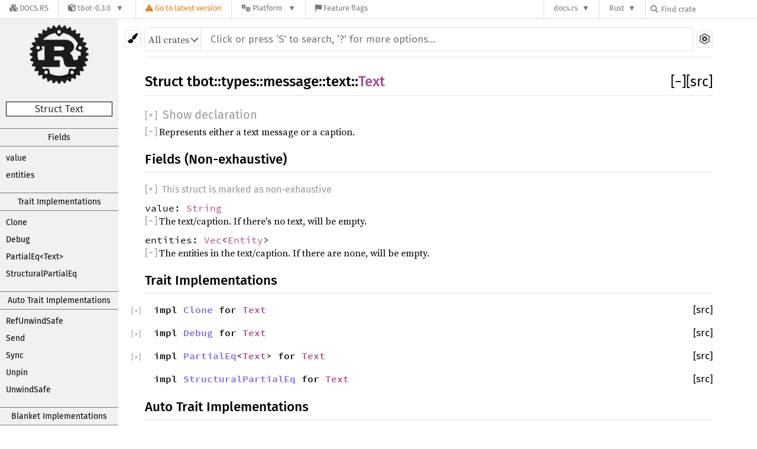

--- FILE ---
content_type: text/html; charset=utf-8
request_url: https://docs.rs/tbot/0.3.0/tbot/types/message/text/struct.Text.html
body_size: 8287
content:
<!DOCTYPE html><html lang="en"><head><meta charset="utf-8"><meta name="viewport" content="width=device-width, initial-scale=1.0"><meta name="generator" content="rustdoc"><meta name="description" content="API documentation for the Rust `Text` struct in crate `tbot`."><meta name="keywords" content="rust, rustlang, rust-lang, Text"><title>tbot::types::message::text::Text - Rust</title><link rel="stylesheet" type="text/css" href="/normalize-20191219-1.42.0-nightly-0de96d37f.css"><link rel="stylesheet" href="/-/static/vendored.css?0-1-0-db72ef84-2026-01-29" media="all" /><link rel="stylesheet" type="text/css" href="/rustdoc-20191219-1.42.0-nightly-0de96d37f.css" id="mainThemeStyle"><link rel="stylesheet" type="text/css" href="/dark-20191219-1.42.0-nightly-0de96d37f.css"><link rel="stylesheet" type="text/css" href="/light-20191219-1.42.0-nightly-0de96d37f.css" id="themeStyle"><script src="/storage-20191219-1.42.0-nightly-0de96d37f.js"></script><noscript><link rel="stylesheet" href="/noscript-20191219-1.42.0-nightly-0de96d37f.css"></noscript><link rel="shortcut icon" href="/favicon-20191219-1.42.0-nightly-0de96d37f.ico"><style type="text/css">#crate-search{background-image:url("/down-arrow-20191219-1.42.0-nightly-0de96d37f.svg");}</style><link rel="stylesheet" href="/-/static/rustdoc.css?0-1-0-db72ef84-2026-01-29" media="all" /><link rel="stylesheet" href="/-/static/font-awesome.css?0-1-0-db72ef84-2026-01-29" media="all" />

<link rel="search" href="/-/static/opensearch.xml" type="application/opensearchdescription+xml" title="Docs.rs" />

<script type="text/javascript">(function() {
    function applyTheme(theme) {
        if (theme) {
            document.documentElement.dataset.docsRsTheme = theme;
        }
    }

    window.addEventListener("storage", ev => {
        if (ev.key === "rustdoc-theme") {
            applyTheme(ev.newValue);
        }
    });

    // see ./storage-change-detection.html for details
    window.addEventListener("message", ev => {
        if (ev.data && ev.data.storage && ev.data.storage.key === "rustdoc-theme") {
            applyTheme(ev.data.storage.value);
        }
    });

    applyTheme(window.localStorage.getItem("rustdoc-theme"));
})();</script></head><body class="rustdoc-page">
<div class="nav-container">
    <div class="container">
        <div class="pure-menu pure-menu-horizontal" role="navigation" aria-label="Main navigation">
            <form action="/releases/search"
                  method="GET"
                  id="nav-search-form"
                  class="landing-search-form-nav not-latest ">

                
                <a href="/" class="pure-menu-heading pure-menu-link docsrs-logo" aria-label="Docs.rs">
                    <span title="Docs.rs"><span class="fa fa-solid fa-cubes " aria-hidden="true"></span></span>
                    <span class="title">Docs.rs</span>
                </a><ul class="pure-menu-list">
    <script id="crate-metadata" type="application/json">
        
        {
            "name": "tbot",
            "version": "0.3.0"
        }
    </script><li class="pure-menu-item pure-menu-has-children">
            <a href="#" class="pure-menu-link crate-name" title="Make cool Telegram bots with Rust easily.">
                <span class="fa fa-solid fa-cube " aria-hidden="true"></span>
                <span class="title">tbot-0.3.0</span>
            </a><div class="pure-menu-children package-details-menu">
                
                <ul class="pure-menu-list menu-item-divided">
                    <li class="pure-menu-heading" id="crate-title">
                        tbot 0.3.0
                        <span id="clipboard" class="svg-clipboard" title="Copy crate name and version information"></span>
                    </li><li class="pure-menu-item">
                        <a href="/crate/tbot/0.3.0" class="pure-menu-link description" title="See tbot in docs.rs">
                            <span class="fa fa-solid fa-cube " aria-hidden="true"></span> Docs.rs crate page
                        </a>
                    </li><li class="pure-menu-item">
                            <span class="pure-menu-link description"><span class="fa fa-solid fa-scale-unbalanced-flip " aria-hidden="true"></span>
                            <a href="https://spdx.org/licenses/MIT" class="pure-menu-sublink">MIT</a></span>
                        </li></ul>

                <div class="pure-g menu-item-divided">
                    <div class="pure-u-1-2 right-border">
                        <ul class="pure-menu-list">
                            <li class="pure-menu-heading">Links</li>

                            <li class="pure-menu-item">
                                    <a href="https://gitlab.com/SnejUgal/tbot" class="pure-menu-link">
                                        <span class="fa fa-solid fa-code-branch " aria-hidden="true"></span> Repository
                                    </a>
                                </li><li class="pure-menu-item">
                                <a href="https://crates.io/crates/tbot" class="pure-menu-link" title="See tbot in crates.io">
                                    <span class="fa fa-solid fa-cube " aria-hidden="true"></span> crates.io
                                </a>
                            </li>

                            
                            <li class="pure-menu-item">
                                <a href="/crate/tbot/0.3.0/source/" title="Browse source of tbot-0.3.0" class="pure-menu-link">
                                    <span class="fa fa-solid fa-folder-open " aria-hidden="true"></span> Source
                                </a>
                            </li>
                        </ul>
                    </div><div class="pure-u-1-2">
                        <ul class="pure-menu-list" id="topbar-owners">
                            <li class="pure-menu-heading">Owners</li><li class="pure-menu-item">
                                    <a href="https://crates.io/users/SnejUgal" class="pure-menu-link">
                                        <span class="fa fa-solid fa-user " aria-hidden="true"></span> SnejUgal
                                    </a>
                                </li></ul>
                    </div>
                </div>

                <div class="pure-g menu-item-divided">
                    <div class="pure-u-1-2 right-border">
                        <ul class="pure-menu-list">
                            <li class="pure-menu-heading">Dependencies</li>

                            
                            <li class="pure-menu-item">
                                <div class="pure-menu pure-menu-scrollable sub-menu" tabindex="-1">
                                    <ul class="pure-menu-list">
                                        <li class="pure-menu-item"><a href="/hyper/^0.13/" class="pure-menu-link">
                hyper ^0.13
                
                    <i class="dependencies normal">normal</i>
                    
                
            </a>
        </li><li class="pure-menu-item"><a href="/hyper-proxy/^0.6/" class="pure-menu-link">
                hyper-proxy ^0.6
                
                    <i class="dependencies normal">normal</i>
                    
                
            </a>
        </li><li class="pure-menu-item"><a href="/hyper-tls/^0.4/" class="pure-menu-link">
                hyper-tls ^0.4
                
                    <i class="dependencies normal">normal</i>
                    
                
            </a>
        </li><li class="pure-menu-item"><a href="/native-tls/^0.2/" class="pure-menu-link">
                native-tls ^0.2
                
                    <i class="dependencies normal">normal</i>
                    
                
            </a>
        </li><li class="pure-menu-item"><a href="/serde/^1.0.34/" class="pure-menu-link">
                serde ^1.0.34
                
                    <i class="dependencies normal">normal</i>
                    
                
            </a>
        </li><li class="pure-menu-item"><a href="/serde_json/^1/" class="pure-menu-link">
                serde_json ^1
                
                    <i class="dependencies normal">normal</i>
                    
                
            </a>
        </li><li class="pure-menu-item"><a href="/tokio/^0.2/" class="pure-menu-link">
                tokio ^0.2
                
                    <i class="dependencies normal">normal</i>
                    
                
            </a>
        </li><li class="pure-menu-item"><a href="/tokio-tls/^0.3/" class="pure-menu-link">
                tokio-tls ^0.3
                
                    <i class="dependencies normal">normal</i>
                    
                
            </a>
        </li><li class="pure-menu-item"><a href="/meval/^0.2/" class="pure-menu-link">
                meval ^0.2
                
                    <i class="dependencies dev">dev</i>
                    
                
            </a>
        </li>
                                    </ul>
                                </div>
                            </li>
                        </ul>
                    </div>

                    <div class="pure-u-1-2">
                        <ul class="pure-menu-list">
                            <li class="pure-menu-heading">Versions</li>

                            <li class="pure-menu-item">
                                <div class="pure-menu pure-menu-scrollable sub-menu" id="releases-list" tabindex="-1" data-url="/crate/tbot/0.3.0/menus/releases/tbot/types/message/text/struct.Text.html">
                                    <span class="rotate"><span class="fa fa-solid fa-spinner " aria-hidden="true"></span></span>
                                </div>
                            </li>
                        </ul>
                    </div>
                </div></div>
        </li>
        <li class="pure-menu-item">
            <a href="/crate/tbot/latest/target-redirect/tbot/types/message/text/struct.Text.html" class="pure-menu-link warn"
                data-fragment="retain"
                title="You are seeing an outdated version of the tbot crate. Click here to go to the latest version.">
                <span class="fa fa-solid fa-triangle-exclamation " aria-hidden="true"></span>
                <span class="title">Go to latest version</span>
            </a>
        </li><li class="pure-menu-item pure-menu-has-children">
                <a href="#" class="pure-menu-link" aria-label="Platform">
                    <span class="fa fa-solid fa-gears " aria-hidden="true"></span>
                    <span class="title">Platform</span>
                </a>

                
                <ul class="pure-menu-children" id="platforms" data-url="/crate/tbot/0.3.0/menus/platforms/tbot/types/message/text/struct.Text.html"><li class="pure-menu-item">
            <a href="/crate/tbot/0.3.0/target-redirect/i686-apple-darwin/tbot/types/message/text/struct.Text.html" class="pure-menu-link" data-fragment="retain" rel="nofollow">i686-apple-darwin</a>
        </li><li class="pure-menu-item">
            <a href="/crate/tbot/0.3.0/target-redirect/i686-pc-windows-msvc/tbot/types/message/text/struct.Text.html" class="pure-menu-link" data-fragment="retain" rel="nofollow">i686-pc-windows-msvc</a>
        </li><li class="pure-menu-item">
            <a href="/crate/tbot/0.3.0/target-redirect/x86_64-apple-darwin/tbot/types/message/text/struct.Text.html" class="pure-menu-link" data-fragment="retain" rel="nofollow">x86_64-apple-darwin</a>
        </li><li class="pure-menu-item">
            <a href="/crate/tbot/0.3.0/target-redirect/x86_64-pc-windows-msvc/tbot/types/message/text/struct.Text.html" class="pure-menu-link" data-fragment="retain" rel="nofollow">x86_64-pc-windows-msvc</a>
        </li><li class="pure-menu-item">
            <a href="/crate/tbot/0.3.0/target-redirect/tbot/types/message/text/struct.Text.html" class="pure-menu-link" data-fragment="retain" rel="nofollow">x86_64-unknown-linux-gnu</a>
        </li></ul>
            </li><li class="pure-menu-item">
                <a href="/crate/tbot/0.3.0/features" title="Browse available feature flags of tbot-0.3.0" class="pure-menu-link">
                    <span class="fa fa-solid fa-flag " aria-hidden="true"></span>
                    <span class="title">Feature flags</span>
                </a>
            </li>
        
    
</ul><div class="spacer"></div>
                
                

<ul class="pure-menu-list">
                    <li class="pure-menu-item pure-menu-has-children">
                        <a href="#" class="pure-menu-link" aria-label="docs.rs">docs.rs</a>
                        <ul class="pure-menu-children aligned-icons"><li class="pure-menu-item"><a class="pure-menu-link" href="/about"><span class="fa fa-solid fa-circle-info " aria-hidden="true"></span> About docs.rs</a></li><li class="pure-menu-item"><a class="pure-menu-link" href="/about/badges"><span class="fa fa-brands fa-fonticons " aria-hidden="true"></span> Badges</a></li><li class="pure-menu-item"><a class="pure-menu-link" href="/about/builds"><span class="fa fa-solid fa-gears " aria-hidden="true"></span> Builds</a></li><li class="pure-menu-item"><a class="pure-menu-link" href="/about/metadata"><span class="fa fa-solid fa-table " aria-hidden="true"></span> Metadata</a></li><li class="pure-menu-item"><a class="pure-menu-link" href="/about/redirections"><span class="fa fa-solid fa-road " aria-hidden="true"></span> Shorthand URLs</a></li><li class="pure-menu-item"><a class="pure-menu-link" href="/about/download"><span class="fa fa-solid fa-download " aria-hidden="true"></span> Download</a></li><li class="pure-menu-item"><a class="pure-menu-link" href="/about/rustdoc-json"><span class="fa fa-solid fa-file-code " aria-hidden="true"></span> Rustdoc JSON</a></li><li class="pure-menu-item"><a class="pure-menu-link" href="/releases/queue"><span class="fa fa-solid fa-gears " aria-hidden="true"></span> Build queue</a></li><li class="pure-menu-item"><a class="pure-menu-link" href="https://foundation.rust-lang.org/policies/privacy-policy/#docs.rs" target="_blank"><span class="fa fa-solid fa-shield-halved " aria-hidden="true"></span> Privacy policy</a></li>
                        </ul>
                    </li>
                </ul>
                <ul class="pure-menu-list"><li class="pure-menu-item pure-menu-has-children">
                        <a href="#" class="pure-menu-link" aria-label="Rust">Rust</a>
                        <ul class="pure-menu-children">
                            <li class="pure-menu-item"><a class="pure-menu-link" href="https://www.rust-lang.org/" target="_blank">Rust website</a></li>
                            <li class="pure-menu-item"><a class="pure-menu-link" href="https://doc.rust-lang.org/book/" target="_blank">The Book</a></li>

                            <li class="pure-menu-item"><a class="pure-menu-link" href="https://doc.rust-lang.org/std/" target="_blank">Standard Library API Reference</a></li>

                            <li class="pure-menu-item"><a class="pure-menu-link" href="https://doc.rust-lang.org/rust-by-example/" target="_blank">Rust by Example</a></li>

                            <li class="pure-menu-item"><a class="pure-menu-link" href="https://doc.rust-lang.org/cargo/guide/" target="_blank">The Cargo Guide</a></li>

                            <li class="pure-menu-item"><a class="pure-menu-link" href="https://doc.rust-lang.org/nightly/clippy" target="_blank">Clippy Documentation</a></li>
                        </ul>
                    </li>
                </ul>
                
                <div id="search-input-nav">
                    <label for="nav-search">
                        <span class="fa fa-solid fa-magnifying-glass " aria-hidden="true"></span>
                    </label>

                    
                    
                    <input id="nav-search" name="query" type="text" aria-label="Find crate by search query" tabindex="-1"
                        placeholder="Find crate"
                        >
                </div>
            </form>
        </div>
    </div>
</div><div class="rustdoc struct container-rustdoc" id="rustdoc_body_wrapper" tabindex="-1"><script async src="/-/static/menu.js?0-1-0-db72ef84-2026-01-29"></script>
<script async src="/-/static/index.js?0-1-0-db72ef84-2026-01-29"></script>

<iframe src="/-/storage-change-detection.html" width="0" height="0" style="display: none"></iframe><!--[if lte IE 8]><div class="warning">This old browser is unsupported and will most likely display funky things.</div><![endif]--><nav class="sidebar"><div class="sidebar-menu">&#9776;</div><a href='../../../../tbot/index.html'><div class='logo-container'><img src='/rust-logo-20191219-1.42.0-nightly-0de96d37f.png' alt='logo'></div></a><p class='location'>Struct Text</p><div class="sidebar-elems"><div class="block items"><a class="sidebar-title" href="#fields">Fields</a><div class="sidebar-links"><a href="#structfield.value">value</a><a href="#structfield.entities">entities</a></div><a class="sidebar-title" href="#implementations">Trait Implementations</a><div class="sidebar-links"><a href="#impl-Clone">Clone</a><a href="#impl-Debug">Debug</a><a href="#impl-PartialEq%3CText%3E">PartialEq&lt;Text&gt;</a><a href="#impl-StructuralPartialEq">StructuralPartialEq</a></div><a class="sidebar-title" href="#synthetic-implementations">Auto Trait Implementations</a><div class="sidebar-links"><a href="#impl-RefUnwindSafe">RefUnwindSafe</a><a href="#impl-Send">Send</a><a href="#impl-Sync">Sync</a><a href="#impl-Unpin">Unpin</a><a href="#impl-UnwindSafe">UnwindSafe</a></div><a class="sidebar-title" href="#blanket-implementations">Blanket Implementations</a><div class="sidebar-links"><a href="#impl-Any">Any</a><a href="#impl-Borrow%3CT%3E">Borrow&lt;T&gt;</a><a href="#impl-BorrowMut%3CT%3E">BorrowMut&lt;T&gt;</a><a href="#impl-From%3CT%3E">From&lt;T&gt;</a><a href="#impl-Into%3CU%3E">Into&lt;U&gt;</a><a href="#impl-ToOwned">ToOwned</a><a href="#impl-TryFrom%3CU%3E">TryFrom&lt;U&gt;</a><a href="#impl-TryInto%3CU%3E">TryInto&lt;U&gt;</a></div></div><p class='location'><a href='../../../index.html'>tbot</a>::<wbr><a href='../../index.html'>types</a>::<wbr><a href='../index.html'>message</a>::<wbr><a href='index.html'>text</a></p><script>window.sidebarCurrent = {name: 'Text', ty: 'struct', relpath: ''};</script><script defer src="sidebar-items.js"></script></div></nav><div class="theme-picker"><button id="theme-picker" aria-label="Pick another theme!"><img src="/brush-20191219-1.42.0-nightly-0de96d37f.svg" width="18" alt="Pick another theme!"></button><div id="theme-choices"></div></div><script src="/theme-20191219-1.42.0-nightly-0de96d37f.js"></script><nav class="sub"><form class="search-form"><div class="search-container"><div><select id="crate-search"><option value="All crates">All crates</option></select><input class="search-input" name="search" disabled autocomplete="off" spellcheck="false" placeholder="Click or press ‘S’ to search, ‘?’ for more options…" type="search"></div><a id="settings-menu" href="../../../../settings.html"><img src="/wheel-20191219-1.42.0-nightly-0de96d37f.svg" width="18" alt="Change settings"></a></div></form></nav><section id="main" class="content"><h1 class='fqn'><span class='out-of-band'><span id='render-detail'><a id="toggle-all-docs" href="javascript:void(0)" title="collapse all docs">[<span class='inner'>&#x2212;</span>]</a></span><a class='srclink' href='../../../../src/tbot/types/message/text.rs.html#10-15' title='goto source code'>[src]</a></span><span class='in-band'>Struct <a href='../../../index.html'>tbot</a>::<wbr><a href='../../index.html'>types</a>::<wbr><a href='../index.html'>message</a>::<wbr><a href='index.html'>text</a>::<wbr><a class="struct" href=''>Text</a></span></h1><div class="docblock type-decl hidden-by-usual-hider"><pre class='rust struct'><span class="docblock attributes top-attr">#[non_exhaustive]
</span>pub struct Text {
    pub value: <a class="struct" href="https://doc.rust-lang.org/nightly/alloc/string/struct.String.html" title="struct alloc::string::String">String</a>,
    pub entities: <a class="struct" href="https://doc.rust-lang.org/nightly/alloc/vec/struct.Vec.html" title="struct alloc::vec::Vec">Vec</a>&lt;<a class="struct" href="../../../../tbot/types/message/text/struct.Entity.html" title="struct tbot::types::message::text::Entity">Entity</a>&gt;,
}</pre></div><div class='docblock'><p>Represents either a text message or a caption.</p>
</div><h2 id='fields' class='fields small-section-header'>
                       Fields (Non-exhaustive)<a href='#fields' class='anchor'></a></h2><div class='docblock non-exhaustive non-exhaustive-struct'>Non-exhaustive structs could have additional fields added in future. Therefore, non-exhaustive structs cannot be constructed in external crates using the traditional <code>Struct { .. }</code> syntax; cannot be matched against without a wildcard <code>..</code>; and struct update syntax will not work.</div><span id="structfield.value" class="structfield small-section-header"><a href="#structfield.value" class="anchor field"></a><code id="value.v">value: <a class="struct" href="https://doc.rust-lang.org/nightly/alloc/string/struct.String.html" title="struct alloc::string::String">String</a></code></span><div class='docblock'><p>The text/caption. If there's no text, will be empty.</p>
</div><span id="structfield.entities" class="structfield small-section-header"><a href="#structfield.entities" class="anchor field"></a><code id="entities.v">entities: <a class="struct" href="https://doc.rust-lang.org/nightly/alloc/vec/struct.Vec.html" title="struct alloc::vec::Vec">Vec</a>&lt;<a class="struct" href="../../../../tbot/types/message/text/struct.Entity.html" title="struct tbot::types::message::text::Entity">Entity</a>&gt;</code></span><div class='docblock'><p>The entities in the text/caption. If there are none, will be empty.</p>
</div><h2 id='implementations' class='small-section-header'>Trait Implementations<a href='#implementations' class='anchor'></a></h2><div id='implementations-list'><h3 id='impl-Clone' class='impl'><code class='in-band'>impl <a class="trait" href="https://doc.rust-lang.org/nightly/core/clone/trait.Clone.html" title="trait core::clone::Clone">Clone</a> for <a class="struct" href="../../../../tbot/types/message/text/struct.Text.html" title="struct tbot::types::message::text::Text">Text</a></code><a href='#impl-Clone' class='anchor'></a><a class='srclink' href='../../../../src/tbot/types/message/text.rs.html#8' title='goto source code'>[src]</a></h3><div class='impl-items'><h4 id='method.clone' class="method hidden"><code id='clone.v'>fn <a href='https://doc.rust-lang.org/nightly/core/clone/trait.Clone.html#tymethod.clone' class='fnname'>clone</a>(&amp;self) -&gt; <a class="struct" href="../../../../tbot/types/message/text/struct.Text.html" title="struct tbot::types::message::text::Text">Text</a></code><a class='srclink' href='../../../../src/tbot/types/message/text.rs.html#8' title='goto source code'>[src]</a></h4><div class='docblock hidden'><p>Returns a copy of the value. <a href="https://doc.rust-lang.org/nightly/core/clone/trait.Clone.html#tymethod.clone">Read more</a></p>
</div><h4 id='method.clone_from' class="method hidden"><code id='clone_from.v'>fn <a href='https://doc.rust-lang.org/nightly/core/clone/trait.Clone.html#method.clone_from' class='fnname'>clone_from</a>(&amp;mut self, source: <a class="primitive" href="https://doc.rust-lang.org/nightly/std/primitive.reference.html">&amp;</a>Self)</code><span class='since' title='Stable since Rust version 1.0.0'>1.0.0</span><a class='srclink' href='https://doc.rust-lang.org/nightly/src/core/clone.rs.html#131-133' title='goto source code'>[src]</a></h4><div class='docblock hidden'><p>Performs copy-assignment from <code>source</code>. <a href="https://doc.rust-lang.org/nightly/core/clone/trait.Clone.html#method.clone_from">Read more</a></p>
</div></div><h3 id='impl-Debug' class='impl'><code class='in-band'>impl <a class="trait" href="https://doc.rust-lang.org/nightly/core/fmt/trait.Debug.html" title="trait core::fmt::Debug">Debug</a> for <a class="struct" href="../../../../tbot/types/message/text/struct.Text.html" title="struct tbot::types::message::text::Text">Text</a></code><a href='#impl-Debug' class='anchor'></a><a class='srclink' href='../../../../src/tbot/types/message/text.rs.html#8' title='goto source code'>[src]</a></h3><div class='impl-items'><h4 id='method.fmt' class="method hidden"><code id='fmt.v'>fn <a href='https://doc.rust-lang.org/nightly/core/fmt/trait.Debug.html#tymethod.fmt' class='fnname'>fmt</a>(&amp;self, f: &amp;mut <a class="struct" href="https://doc.rust-lang.org/nightly/core/fmt/struct.Formatter.html" title="struct core::fmt::Formatter">Formatter</a>) -&gt; <a class="type" href="https://doc.rust-lang.org/nightly/core/fmt/type.Result.html" title="type core::fmt::Result">Result</a></code><a class='srclink' href='../../../../src/tbot/types/message/text.rs.html#8' title='goto source code'>[src]</a></h4><div class='docblock hidden'><p>Formats the value using the given formatter. <a href="https://doc.rust-lang.org/nightly/core/fmt/trait.Debug.html#tymethod.fmt">Read more</a></p>
</div></div><h3 id='impl-PartialEq%3CText%3E' class='impl'><code class='in-band'>impl <a class="trait" href="https://doc.rust-lang.org/nightly/core/cmp/trait.PartialEq.html" title="trait core::cmp::PartialEq">PartialEq</a>&lt;<a class="struct" href="../../../../tbot/types/message/text/struct.Text.html" title="struct tbot::types::message::text::Text">Text</a>&gt; for <a class="struct" href="../../../../tbot/types/message/text/struct.Text.html" title="struct tbot::types::message::text::Text">Text</a></code><a href='#impl-PartialEq%3CText%3E' class='anchor'></a><a class='srclink' href='../../../../src/tbot/types/message/text.rs.html#8' title='goto source code'>[src]</a></h3><div class='impl-items'><h4 id='method.eq' class="method hidden"><code id='eq.v'>fn <a href='https://doc.rust-lang.org/nightly/core/cmp/trait.PartialEq.html#tymethod.eq' class='fnname'>eq</a>(&amp;self, other: &amp;<a class="struct" href="../../../../tbot/types/message/text/struct.Text.html" title="struct tbot::types::message::text::Text">Text</a>) -&gt; <a class="primitive" href="https://doc.rust-lang.org/nightly/std/primitive.bool.html">bool</a></code><a class='srclink' href='../../../../src/tbot/types/message/text.rs.html#8' title='goto source code'>[src]</a></h4><div class='docblock hidden'><p>This method tests for <code>self</code> and <code>other</code> values to be equal, and is used by <code>==</code>. <a href="https://doc.rust-lang.org/nightly/core/cmp/trait.PartialEq.html#tymethod.eq">Read more</a></p>
</div><h4 id='method.ne' class="method hidden"><code id='ne.v'>fn <a href='https://doc.rust-lang.org/nightly/core/cmp/trait.PartialEq.html#method.ne' class='fnname'>ne</a>(&amp;self, other: &amp;<a class="struct" href="../../../../tbot/types/message/text/struct.Text.html" title="struct tbot::types::message::text::Text">Text</a>) -&gt; <a class="primitive" href="https://doc.rust-lang.org/nightly/std/primitive.bool.html">bool</a></code><a class='srclink' href='../../../../src/tbot/types/message/text.rs.html#8' title='goto source code'>[src]</a></h4><div class='docblock hidden'><p>This method tests for <code>!=</code>.</p>
</div></div><h3 id='impl-StructuralPartialEq' class='impl'><code class='in-band'>impl <a class="trait" href="https://doc.rust-lang.org/nightly/core/marker/trait.StructuralPartialEq.html" title="trait core::marker::StructuralPartialEq">StructuralPartialEq</a> for <a class="struct" href="../../../../tbot/types/message/text/struct.Text.html" title="struct tbot::types::message::text::Text">Text</a></code><a href='#impl-StructuralPartialEq' class='anchor'></a><a class='srclink' href='../../../../src/tbot/types/message/text.rs.html#8' title='goto source code'>[src]</a></h3><div class='impl-items'></div></div><h2 id='synthetic-implementations' class='small-section-header'>Auto Trait Implementations<a href='#synthetic-implementations' class='anchor'></a></h2><div id='synthetic-implementations-list'><h3 id='impl-RefUnwindSafe' class='impl'><code class='in-band'>impl <a class="trait" href="https://doc.rust-lang.org/nightly/std/panic/trait.RefUnwindSafe.html" title="trait std::panic::RefUnwindSafe">RefUnwindSafe</a> for <a class="struct" href="../../../../tbot/types/message/text/struct.Text.html" title="struct tbot::types::message::text::Text">Text</a></code><a href='#impl-RefUnwindSafe' class='anchor'></a></h3><div class='impl-items'></div><h3 id='impl-Send' class='impl'><code class='in-band'>impl <a class="trait" href="https://doc.rust-lang.org/nightly/core/marker/trait.Send.html" title="trait core::marker::Send">Send</a> for <a class="struct" href="../../../../tbot/types/message/text/struct.Text.html" title="struct tbot::types::message::text::Text">Text</a></code><a href='#impl-Send' class='anchor'></a></h3><div class='impl-items'></div><h3 id='impl-Sync' class='impl'><code class='in-band'>impl <a class="trait" href="https://doc.rust-lang.org/nightly/core/marker/trait.Sync.html" title="trait core::marker::Sync">Sync</a> for <a class="struct" href="../../../../tbot/types/message/text/struct.Text.html" title="struct tbot::types::message::text::Text">Text</a></code><a href='#impl-Sync' class='anchor'></a></h3><div class='impl-items'></div><h3 id='impl-Unpin' class='impl'><code class='in-band'>impl <a class="trait" href="https://doc.rust-lang.org/nightly/core/marker/trait.Unpin.html" title="trait core::marker::Unpin">Unpin</a> for <a class="struct" href="../../../../tbot/types/message/text/struct.Text.html" title="struct tbot::types::message::text::Text">Text</a></code><a href='#impl-Unpin' class='anchor'></a></h3><div class='impl-items'></div><h3 id='impl-UnwindSafe' class='impl'><code class='in-band'>impl <a class="trait" href="https://doc.rust-lang.org/nightly/std/panic/trait.UnwindSafe.html" title="trait std::panic::UnwindSafe">UnwindSafe</a> for <a class="struct" href="../../../../tbot/types/message/text/struct.Text.html" title="struct tbot::types::message::text::Text">Text</a></code><a href='#impl-UnwindSafe' class='anchor'></a></h3><div class='impl-items'></div></div><h2 id='blanket-implementations' class='small-section-header'>Blanket Implementations<a href='#blanket-implementations' class='anchor'></a></h2><div id='blanket-implementations-list'><h3 id='impl-Any' class='impl'><code class='in-band'>impl&lt;T&gt; <a class="trait" href="https://doc.rust-lang.org/nightly/core/any/trait.Any.html" title="trait core::any::Any">Any</a> for T <span class="where fmt-newline">where<br>&nbsp;&nbsp;&nbsp;&nbsp;T: 'static + ?<a class="trait" href="https://doc.rust-lang.org/nightly/core/marker/trait.Sized.html" title="trait core::marker::Sized">Sized</a>,&nbsp;</span></code><a href='#impl-Any' class='anchor'></a><a class='srclink' href='https://doc.rust-lang.org/nightly/src/core/any.rs.html#98-100' title='goto source code'>[src]</a></h3><div class='impl-items'><h4 id='method.type_id' class="method hidden"><code id='type_id.v'>fn <a href='https://doc.rust-lang.org/nightly/core/any/trait.Any.html#tymethod.type_id' class='fnname'>type_id</a>(&amp;self) -&gt; <a class="struct" href="https://doc.rust-lang.org/nightly/core/any/struct.TypeId.html" title="struct core::any::TypeId">TypeId</a></code><a class='srclink' href='https://doc.rust-lang.org/nightly/src/core/any.rs.html#99' title='goto source code'>[src]</a></h4><div class='docblock hidden'><p>Gets the <code>TypeId</code> of <code>self</code>. <a href="https://doc.rust-lang.org/nightly/core/any/trait.Any.html#tymethod.type_id">Read more</a></p>
</div></div><h3 id='impl-Borrow%3CT%3E' class='impl'><code class='in-band'>impl&lt;T&gt; <a class="trait" href="https://doc.rust-lang.org/nightly/core/borrow/trait.Borrow.html" title="trait core::borrow::Borrow">Borrow</a>&lt;T&gt; for T <span class="where fmt-newline">where<br>&nbsp;&nbsp;&nbsp;&nbsp;T: ?<a class="trait" href="https://doc.rust-lang.org/nightly/core/marker/trait.Sized.html" title="trait core::marker::Sized">Sized</a>,&nbsp;</span></code><a href='#impl-Borrow%3CT%3E' class='anchor'></a><a class='srclink' href='https://doc.rust-lang.org/nightly/src/core/borrow.rs.html#213-215' title='goto source code'>[src]</a></h3><div class='impl-items'><h4 id='method.borrow' class="method hidden"><code id='borrow.v'>fn <a href='https://doc.rust-lang.org/nightly/core/borrow/trait.Borrow.html#tymethod.borrow' class='fnname'>borrow</a>(&amp;self) -&gt; <a class="primitive" href="https://doc.rust-lang.org/nightly/std/primitive.reference.html">&amp;</a>T</code><a class='srclink' href='https://doc.rust-lang.org/nightly/src/core/borrow.rs.html#214' title='goto source code'>[src]</a></h4><div class='docblock hidden'><p>Immutably borrows from an owned value. <a href="https://doc.rust-lang.org/nightly/core/borrow/trait.Borrow.html#tymethod.borrow">Read more</a></p>
</div></div><h3 id='impl-BorrowMut%3CT%3E' class='impl'><code class='in-band'>impl&lt;T&gt; <a class="trait" href="https://doc.rust-lang.org/nightly/core/borrow/trait.BorrowMut.html" title="trait core::borrow::BorrowMut">BorrowMut</a>&lt;T&gt; for T <span class="where fmt-newline">where<br>&nbsp;&nbsp;&nbsp;&nbsp;T: ?<a class="trait" href="https://doc.rust-lang.org/nightly/core/marker/trait.Sized.html" title="trait core::marker::Sized">Sized</a>,&nbsp;</span></code><a href='#impl-BorrowMut%3CT%3E' class='anchor'></a><a class='srclink' href='https://doc.rust-lang.org/nightly/src/core/borrow.rs.html#218-220' title='goto source code'>[src]</a></h3><div class='impl-items'><h4 id='method.borrow_mut' class="method hidden"><code id='borrow_mut.v'>fn <a href='https://doc.rust-lang.org/nightly/core/borrow/trait.BorrowMut.html#tymethod.borrow_mut' class='fnname'>borrow_mut</a>(&amp;mut self) -&gt; <a class="primitive" href="https://doc.rust-lang.org/nightly/std/primitive.reference.html">&amp;mut </a>T</code><a class='srclink' href='https://doc.rust-lang.org/nightly/src/core/borrow.rs.html#219' title='goto source code'>[src]</a></h4><div class='docblock hidden'><p>Mutably borrows from an owned value. <a href="https://doc.rust-lang.org/nightly/core/borrow/trait.BorrowMut.html#tymethod.borrow_mut">Read more</a></p>
</div></div><h3 id='impl-From%3CT%3E' class='impl'><code class='in-band'>impl&lt;T&gt; <a class="trait" href="https://doc.rust-lang.org/nightly/core/convert/trait.From.html" title="trait core::convert::From">From</a>&lt;T&gt; for T</code><a href='#impl-From%3CT%3E' class='anchor'></a><a class='srclink' href='https://doc.rust-lang.org/nightly/src/core/convert/mod.rs.html#564-568' title='goto source code'>[src]</a></h3><div class='impl-items'><h4 id='method.from' class="method hidden"><code id='from.v'>fn <a href='https://doc.rust-lang.org/nightly/core/convert/trait.From.html#tymethod.from' class='fnname'>from</a>(t: T) -&gt; T</code><a class='srclink' href='https://doc.rust-lang.org/nightly/src/core/convert/mod.rs.html#565-567' title='goto source code'>[src]</a></h4><div class='docblock hidden'><p>Performs the conversion.</p>
</div></div><h3 id='impl-Into%3CU%3E' class='impl'><code class='in-band'>impl&lt;T, U&gt; <a class="trait" href="https://doc.rust-lang.org/nightly/core/convert/trait.Into.html" title="trait core::convert::Into">Into</a>&lt;U&gt; for T <span class="where fmt-newline">where<br>&nbsp;&nbsp;&nbsp;&nbsp;U: <a class="trait" href="https://doc.rust-lang.org/nightly/core/convert/trait.From.html" title="trait core::convert::From">From</a>&lt;T&gt;,&nbsp;</span></code><a href='#impl-Into%3CU%3E' class='anchor'></a><a class='srclink' href='https://doc.rust-lang.org/nightly/src/core/convert/mod.rs.html#553-560' title='goto source code'>[src]</a></h3><div class='impl-items'><h4 id='method.into' class="method hidden"><code id='into.v'>fn <a href='https://doc.rust-lang.org/nightly/core/convert/trait.Into.html#tymethod.into' class='fnname'>into</a>(self) -&gt; U</code><a class='srclink' href='https://doc.rust-lang.org/nightly/src/core/convert/mod.rs.html#557-559' title='goto source code'>[src]</a></h4><div class='docblock hidden'><p>Performs the conversion.</p>
</div></div><h3 id='impl-ToOwned' class='impl'><code class='in-band'>impl&lt;T&gt; <a class="trait" href="https://doc.rust-lang.org/nightly/alloc/borrow/trait.ToOwned.html" title="trait alloc::borrow::ToOwned">ToOwned</a> for T <span class="where fmt-newline">where<br>&nbsp;&nbsp;&nbsp;&nbsp;T: <a class="trait" href="https://doc.rust-lang.org/nightly/core/clone/trait.Clone.html" title="trait core::clone::Clone">Clone</a>,&nbsp;</span></code><a href='#impl-ToOwned' class='anchor'></a><a class='srclink' href='https://doc.rust-lang.org/nightly/src/alloc/borrow.rs.html#81-92' title='goto source code'>[src]</a></h3><div class='impl-items'><h4 id='associatedtype.Owned' class="type"><code id='Owned.t'>type <a href='https://doc.rust-lang.org/nightly/alloc/borrow/trait.ToOwned.html#associatedtype.Owned' class="type">Owned</a> = T</code></h4><div class='docblock'><p>The resulting type after obtaining ownership.</p>
</div><h4 id='method.to_owned' class="method hidden"><code id='to_owned.v'>fn <a href='https://doc.rust-lang.org/nightly/alloc/borrow/trait.ToOwned.html#tymethod.to_owned' class='fnname'>to_owned</a>(&amp;self) -&gt; T</code><a class='srclink' href='https://doc.rust-lang.org/nightly/src/alloc/borrow.rs.html#85-87' title='goto source code'>[src]</a></h4><div class='docblock hidden'><p>Creates owned data from borrowed data, usually by cloning. <a href="https://doc.rust-lang.org/nightly/alloc/borrow/trait.ToOwned.html#tymethod.to_owned">Read more</a></p>
</div><h4 id='method.clone_into' class="method hidden"><code id='clone_into.v'>fn <a href='https://doc.rust-lang.org/nightly/alloc/borrow/trait.ToOwned.html#method.clone_into' class='fnname'>clone_into</a>(&amp;self, target: <a class="primitive" href="https://doc.rust-lang.org/nightly/std/primitive.reference.html">&amp;mut </a>T)</code><a class='srclink' href='https://doc.rust-lang.org/nightly/src/alloc/borrow.rs.html#89-91' title='goto source code'>[src]</a></h4><div class='stability hidden'><div class='stab unstable'><details><summary><span class='emoji'>🔬</span> This is a nightly-only experimental API. (<code>toowned_clone_into</code>)</summary><p>recently added</p>
</details></div></div><div class='docblock hidden'><p>Uses borrowed data to replace owned data, usually by cloning. <a href="https://doc.rust-lang.org/nightly/alloc/borrow/trait.ToOwned.html#method.clone_into">Read more</a></p>
</div></div><h3 id='impl-TryFrom%3CU%3E' class='impl'><code class='in-band'>impl&lt;T, U&gt; <a class="trait" href="https://doc.rust-lang.org/nightly/core/convert/trait.TryFrom.html" title="trait core::convert::TryFrom">TryFrom</a>&lt;U&gt; for T <span class="where fmt-newline">where<br>&nbsp;&nbsp;&nbsp;&nbsp;U: <a class="trait" href="https://doc.rust-lang.org/nightly/core/convert/trait.Into.html" title="trait core::convert::Into">Into</a>&lt;T&gt;,&nbsp;</span></code><a href='#impl-TryFrom%3CU%3E' class='anchor'></a><a class='srclink' href='https://doc.rust-lang.org/nightly/src/core/convert/mod.rs.html#601-610' title='goto source code'>[src]</a></h3><div class='impl-items'><h4 id='associatedtype.Error' class="type"><code id='Error.t'>type <a href='https://doc.rust-lang.org/nightly/core/convert/trait.TryFrom.html#associatedtype.Error' class="type">Error</a> = <a class="enum" href="https://doc.rust-lang.org/nightly/core/convert/enum.Infallible.html" title="enum core::convert::Infallible">Infallible</a></code></h4><div class='docblock'><p>The type returned in the event of a conversion error.</p>
</div><h4 id='method.try_from' class="method hidden"><code id='try_from.v'>fn <a href='https://doc.rust-lang.org/nightly/core/convert/trait.TryFrom.html#tymethod.try_from' class='fnname'>try_from</a>(value: U) -&gt; <a class="enum" href="https://doc.rust-lang.org/nightly/core/result/enum.Result.html" title="enum core::result::Result">Result</a>&lt;T, &lt;T as <a class="trait" href="https://doc.rust-lang.org/nightly/core/convert/trait.TryFrom.html" title="trait core::convert::TryFrom">TryFrom</a>&lt;U&gt;&gt;::<a class="type" href="https://doc.rust-lang.org/nightly/core/convert/trait.TryFrom.html#associatedtype.Error" title="type core::convert::TryFrom::Error">Error</a>&gt;</code><a class='srclink' href='https://doc.rust-lang.org/nightly/src/core/convert/mod.rs.html#607-609' title='goto source code'>[src]</a></h4><div class='docblock hidden'><p>Performs the conversion.</p>
</div></div><h3 id='impl-TryInto%3CU%3E' class='impl'><code class='in-band'>impl&lt;T, U&gt; <a class="trait" href="https://doc.rust-lang.org/nightly/core/convert/trait.TryInto.html" title="trait core::convert::TryInto">TryInto</a>&lt;U&gt; for T <span class="where fmt-newline">where<br>&nbsp;&nbsp;&nbsp;&nbsp;U: <a class="trait" href="https://doc.rust-lang.org/nightly/core/convert/trait.TryFrom.html" title="trait core::convert::TryFrom">TryFrom</a>&lt;T&gt;,&nbsp;</span></code><a href='#impl-TryInto%3CU%3E' class='anchor'></a><a class='srclink' href='https://doc.rust-lang.org/nightly/src/core/convert/mod.rs.html#587-596' title='goto source code'>[src]</a></h3><div class='impl-items'><h4 id='associatedtype.Error-1' class="type"><code id='Error.t-1'>type <a href='https://doc.rust-lang.org/nightly/core/convert/trait.TryInto.html#associatedtype.Error' class="type">Error</a> = &lt;U as <a class="trait" href="https://doc.rust-lang.org/nightly/core/convert/trait.TryFrom.html" title="trait core::convert::TryFrom">TryFrom</a>&lt;T&gt;&gt;::<a class="type" href="https://doc.rust-lang.org/nightly/core/convert/trait.TryFrom.html#associatedtype.Error" title="type core::convert::TryFrom::Error">Error</a></code></h4><div class='docblock'><p>The type returned in the event of a conversion error.</p>
</div><h4 id='method.try_into' class="method hidden"><code id='try_into.v'>fn <a href='https://doc.rust-lang.org/nightly/core/convert/trait.TryInto.html#tymethod.try_into' class='fnname'>try_into</a>(self) -&gt; <a class="enum" href="https://doc.rust-lang.org/nightly/core/result/enum.Result.html" title="enum core::result::Result">Result</a>&lt;U, &lt;U as <a class="trait" href="https://doc.rust-lang.org/nightly/core/convert/trait.TryFrom.html" title="trait core::convert::TryFrom">TryFrom</a>&lt;T&gt;&gt;::<a class="type" href="https://doc.rust-lang.org/nightly/core/convert/trait.TryFrom.html#associatedtype.Error" title="type core::convert::TryFrom::Error">Error</a>&gt;</code><a class='srclink' href='https://doc.rust-lang.org/nightly/src/core/convert/mod.rs.html#593-595' title='goto source code'>[src]</a></h4><div class='docblock hidden'><p>Performs the conversion.</p>
</div></div></div></section><section id="search" class="content hidden"></section><section class="footer"></section><script>window.rootPath = "../../../../";window.currentCrate = "tbot";</script><script src="../../../../aliases-20191219-1.42.0-nightly-0de96d37f.js"></script><script src="/main-20191219-1.42.0-nightly-0de96d37f.js"></script><script defer src="../../../../search-index-20191219-1.42.0-nightly-0de96d37f.js"></script></div></body></html>

--- FILE ---
content_type: text/css
request_url: https://docs.rs/rustdoc-20191219-1.42.0-nightly-0de96d37f.css
body_size: 6102
content:
 @font-face {font-family:'Fira Sans';font-style:normal;font-weight:400;src:local('Fira Sans'),url("FiraSans-Regular.woff") format('woff');}@font-face {font-family:'Fira Sans';font-style:normal;font-weight:500;src:local('Fira Sans Medium'),url("FiraSans-Medium.woff") format('woff');}@font-face {font-family:'Source Serif Pro';font-style:normal;font-weight:400;src:local('Source Serif Pro'),url("SourceSerifPro-Regular.ttf.woff") format('woff');}@font-face {font-family:'Source Serif Pro';font-style:italic;font-weight:400;src:local('Source Serif Pro Italic'),url("SourceSerifPro-It.ttf.woff") format('woff');}@font-face {font-family:'Source Serif Pro';font-style:normal;font-weight:700;src:local('Source Serif Pro Bold'),url("SourceSerifPro-Bold.ttf.woff") format('woff');}@font-face {font-family:'Source Code Pro';font-style:normal;font-weight:400;src:url("SourceCodePro-Regular.woff") format('woff');}@font-face {font-family:'Source Code Pro';font-style:normal;font-weight:600;src:url("SourceCodePro-Semibold.woff") format('woff');}*{-webkit-box-sizing:border-box;-moz-box-sizing:border-box;box-sizing:border-box;}html{content:"";}@media (prefers-color-scheme:light){html{content:"light";}}@media (prefers-color-scheme:dark){html{content:"dark";}}body{font:16px/1.4 "Source Serif Pro",serif;margin:0;position:relative;padding:10px 15px 20px 15px;-webkit-font-feature-settings:"kern","liga";-moz-font-feature-settings:"kern","liga";font-feature-settings:"kern","liga";}h1{font-size:1.5em;}h2{font-size:1.4em;}h3{font-size:1.3em;}h1,h2,h3:not(.impl):not(.method):not(.type):not(.tymethod):not(.important),h4:not(.method):not(.type):not(.tymethod):not(.associatedconstant){font-weight:500;margin:20px 0 15px 0;padding-bottom:6px;}h1.fqn{border-bottom:1px dashed;margin-top:0;}h2,h3:not(.impl):not(.method):not(.type):not(.tymethod),h4:not(.method):not(.type):not(.tymethod):not(.associatedconstant){border-bottom:1px solid;}h3.impl,h3.method,h4.method,h3.type,h4.type,h4.associatedconstant{flex-basis:100%;font-weight:600;margin-top:16px;margin-bottom:10px;position:relative;}h3.impl,h3.method,h3.type{padding-left:15px;}h1,h2,h3,h4,.sidebar,a.source,.search-input,.content table :not(code)>a,.collapse-toggle,div.item-list .out-of-band,#source-sidebar,#sidebar-toggle{font-family:"Fira Sans",sans-serif;}ol,ul{padding-left:25px;}ul ul,ol ul,ul ol,ol ol{margin-bottom:.6em;}p{margin:0 0 .6em 0;}summary{outline:none;}code,pre{font-family:"Source Code Pro",monospace;}.docblock code,.docblock-short code{border-radius:3px;padding:0 0.1em;}.docblock pre code,.docblock-short pre code,.docblock code.spotlight{padding:0;}.docblock code.spotlight :last-child{padding-bottom:0.6em;}pre{padding:14px;}.source .content pre{padding:20px;}img{max-width:100%;}li{position:relative;}.source .content{margin-top:50px;max-width:none;overflow:visible;margin-left:0px;min-width:70em;}nav.sub{font-size:16px;text-transform:uppercase;}.sidebar{width:200px;position:fixed;left:0;top:0;bottom:0;overflow:auto;}.sidebar .block>ul>li{margin-right:-10px;}.content,nav{max-width:960px;}.hidden{display:none !important;}.logo-container{height:100px;width:100px;position:relative;margin:20px auto;display:block;margin-top:10px;}.logo-container>img{max-width:100px;max-height:100px;position:absolute;left:50%;top:50%;transform:translate(-50%,-50%);display:block;}.sidebar .location{border:1px solid;font-size:17px;margin:30px 10px 20px 10px;text-align:center;word-wrap:break-word;}.sidebar .version{font-size:15px;text-align:center;border-bottom:1px solid;overflow-wrap:break-word;word-wrap:break-word;word-break:break-word;}.location:empty{border:none;}.location a:first-child{font-weight:500;}.block{padding:0;margin-bottom:14px;}.block h2,.block h3{margin-top:0;margin-bottom:8px;text-align:center;}.block ul,.block li{margin:0 10px;padding:0;list-style:none;}.block a{display:block;text-overflow:ellipsis;overflow:hidden;line-height:15px;padding:7px 5px;font-size:14px;font-weight:300;transition:border 500ms ease-out;}.sidebar-title{border-top:1px solid;border-bottom:1px solid;text-align:center;font-size:17px;margin-bottom:5px;}.sidebar-links{margin-bottom:15px;}.sidebar-links>a{padding-left:10px;width:100%;}.sidebar-menu{display:none;}.content{padding:15px 0;}.source .content pre.rust{white-space:pre;overflow:auto;padding-left:0;}.rustdoc:not(.source) .example-wrap{display:inline-flex;margin-bottom:10px;}.example-wrap{width:100%;}.example-wrap>pre.line-number{overflow:initial;border:1px solid;border-top-left-radius:5px;border-bottom-left-radius:5px;padding:13px 8px;text-align:right;}.rustdoc:not(.source) .example-wrap>pre.rust{width:100%;overflow-x:auto;}.rustdoc:not(.source) .example-wrap>pre{margin:0;}#search{margin-left:230px;position:relative;}#results{position:absolute;right:0;left:0;overflow:auto;}#results>table{width:100%;table-layout:fixed;}.content pre.line-numbers{float:left;border:none;position:relative;-webkit-user-select:none;-moz-user-select:none;-ms-user-select:none;user-select:none;}.line-numbers span{cursor:pointer;}.docblock-short p{display:inline;}.docblock-short.nowrap{display:block;overflow:hidden;white-space:nowrap;text-overflow:ellipsis;}.docblock-short p{overflow:hidden;text-overflow:ellipsis;margin:0;}.docblock code,.docblock-short code{white-space:pre-wrap;}.docblock h1,.docblock h2,.docblock h3,.docblock h4,.docblock h5{border-bottom:1px solid;}#main>.docblock h1{font-size:1.3em;}#main>.docblock h2{font-size:1.15em;}#main>.docblock h3,#main>.docblock h4,#main>.docblock h5{font-size:1em;}#main>h2+div,#main>h2+h3,#main>h3+div{display:none;flex-wrap:wrap;}.docblock h1{font-size:1em;}.docblock h2{font-size:0.95em;}.docblock h3,.docblock h4,.docblock h5{font-size:0.9em;}.docblock{margin-left:24px;position:relative;}.content .out-of-band{float:right;font-size:23px;margin:0px;padding:0px;font-weight:normal;}h3.impl>.out-of-band{font-size:21px;}h4.method>.out-of-band{font-size:19px;}h4>code,h3>code,.invisible>code{max-width:calc(100% - 41px);display:block;}.invisible{width:100%;display:inline-block;}.content .in-band{margin:0px;padding:0px;}.in-band>code{display:inline-block;}#main{position:relative;}#main>.since{top:inherit;font-family:"Fira Sans",sans-serif;}.content table:not(.table-display){border-spacing:0 5px;}.content td{vertical-align:top;}.content td:first-child{padding-right:20px;}.content td p:first-child{margin-top:0;}.content td h1,.content td h2{margin-left:0;font-size:1.1em;}.content tr:first-child td{border-top:0;}.docblock table{margin:.5em 0;width:calc(100% - 2px);border:1px dashed;}.docblock table td{padding:.5em;border:1px dashed;}.docblock table th{padding:.5em;text-align:left;border:1px solid;}.fields+table{margin-bottom:1em;}.content .item-list{list-style-type:none;padding:0;}.content .multi-column{-moz-column-count:5;-moz-column-gap:2.5em;-webkit-column-count:5;-webkit-column-gap:2.5em;column-count:5;column-gap:2.5em;}.content .multi-column li{width:100%;display:inline-block;}.content .method{font-size:1em;position:relative;}.content .method .where,.content .fn .where,.content .where.fmt-newline{display:block;font-size:0.8em;}.content .methods>div:not(.important-traits){margin-left:40px;margin-bottom:15px;}.content .docblock>.impl-items{margin-left:20px;margin-top:-34px;}.content .docblock>.impl-items>h4{border-bottom:0;}.content .docblock>.impl-items .table-display{margin:0;}.content .docblock>.impl-items table td{padding:0;}.toggle-wrapper.marg-left>.collapse-toggle{left:-24px;}.content .docblock>.impl-items .table-display,.impl-items table td{border:none;}.content .stability code{font-size:90%;}.content .stability{position:relative;margin-left:33px;margin-top:-13px;}.sub-variant>div>.stability{margin-top:initial;}.content .stability::before{content:'˪';font-size:30px;position:absolute;top:-9px;left:-13px;}.content .impl-items .method,.content .impl-items>.type,.impl-items>.associatedconstant{margin-left:20px;}.content .impl-items .docblock,.content .impl-items .stability{margin-bottom:.6em;}.content .impl-items>.stability{margin-left:40px;}.methods>.stability,.content .impl-items>.stability{margin-top:-8px;}.impl-items{flex-basis:100%;}#main>.stability{margin-top:0;}nav:not(.sidebar){border-bottom:1px solid;padding-bottom:10px;margin-bottom:10px;}nav.main{padding:20px 0;text-align:center;}nav.main .current{border-top:1px solid;border-bottom:1px solid;}nav.main .separator{border:1px solid;display:inline-block;height:23px;margin:0 20px;}nav.sum{text-align:right;}nav.sub form{display:inline;}nav.sub,.content{margin-left:230px;}a{text-decoration:none;background:transparent;}.small-section-header:hover>.anchor{display:initial;}.in-band:hover>.anchor{display:inline-block;position:absolute;}.anchor{display:none;position:absolute;left:-7px;}.anchor.field{left:-5px;}.small-section-header>.anchor{left:-28px;padding-right:10px;}.anchor:before{content:'\2002\00a7\2002';}.docblock a:not(.srclink):not(.test-arrow):hover,.docblock-short a:not(.srclink):not(.test-arrow):hover,.stability a{text-decoration:underline;}.invisible>.srclink,h4>code+.srclink{position:absolute;top:0;right:0;font-size:17px;font-weight:normal;}.block a.current.crate{font-weight:500;}.search-container{position:relative;}.search-container>div{display:inline-flex;width:calc(100% - 34px);}#crate-search{margin-top:5px;padding:6px;padding-right:19px;flex:none;border:0;border-right:0;border-radius:4px 0 0 4px;outline:none;cursor:pointer;border-right:1px solid;-moz-appearance:none;-webkit-appearance:none;text-indent:0.01px;text-overflow:"";background-repeat:no-repeat;background-color:transparent;background-size:20px;background-position:calc(100% - 1px) 56%;}.search-container>.top-button{position:absolute;right:0;top:10px;}.search-input{-moz-box-sizing:border-box !important;box-sizing:border-box !important;outline:none;border:none;border-radius:1px;margin-top:5px;padding:10px 16px;font-size:17px;transition:border-color 300ms ease;transition:border-radius 300ms ease-in-out;transition:box-shadow 300ms ease-in-out;width:100%;}#crate-search+.search-input{border-radius:0 1px 1px 0;width:calc(100% - 32px);}.search-input:focus{border-radius:2px;border:0;outline:0;}.search-results .desc{white-space:nowrap;text-overflow:ellipsis;overflow:hidden;display:block;}.search-results a{display:block;}.content .search-results td:first-child{padding-right:0;width:50%;}.content .search-results td:first-child a{padding-right:10px;}.content .search-results td:first-child a:after{clear:both;content:"";display:block;}.content .search-results td:first-child a span{float:left;}tr.result span.primitive::after{content:' (primitive type)';font-style:italic;}tr.result span.keyword::after{content:' (keyword)';font-style:italic;}body.blur>:not(#help){filter:blur(8px);-webkit-filter:blur(8px);opacity:.7;}#help{width:100%;height:100vh;position:fixed;top:0;left:0;display:flex;justify-content:center;align-items:center;}#help>div{flex:0 0 auto;box-shadow:0 0 6px rgba(0,0,0,.2);width:550px;height:auto;border:1px solid;}#help dt{float:left;clear:left;display:block;}#help dd{margin:5px 35px;}#help .infos{padding-left:0;}#help h1,#help h2{margin-top:0;}#help>div div{width:50%;float:left;padding:20px;padding-left:17px;}.stab{display:table;border-width:1px;border-style:solid;padding:3px;margin-bottom:5px;font-size:90%;}.stab p{display:inline;}.stab summary{display:list-item;}.stab .emoji{font-size:1.5em;}.module-item .stab{border-radius:3px;display:inline-block;font-size:80%;line-height:1.2;margin-bottom:0;margin-right:.3em;padding:2px;vertical-align:text-bottom;}.module-item.unstable{opacity:0.65;}.since{font-weight:normal;font-size:initial;position:absolute;right:0;top:0;}.impl-items .since,.impl .since{flex-grow:0;padding-left:12px;padding-right:2px;position:initial;}.impl-items .srclink,.impl .srclink{flex-grow:0;font-size:17px;font-weight:normal;}.impl-items code,.impl code{flex-grow:1;}.impl-items h4,h4.impl,h3.impl{display:flex;flex-basis:100%;font-size:16px;margin-bottom:12px;justify-content:space-between;}.variants_table{width:100%;}.variants_table tbody tr td:first-child{width:1%;}td.summary-column{width:100%;}.summary{padding-right:0px;}pre.rust .question-mark{font-weight:bold;}a.test-arrow{display:inline-block;position:absolute;padding:5px 10px 5px 10px;border-radius:5px;font-size:130%;top:5px;right:5px;}a.test-arrow:hover{text-decoration:none;}.section-header:hover a:before{position:absolute;left:-25px;padding-right:10px;content:'\2002\00a7\2002';}.section-header:hover a{text-decoration:none;}.section-header a{color:inherit;}.collapse-toggle{font-weight:300;position:absolute;left:-23px;top:0;}h3>.collapse-toggle,h4>.collapse-toggle{font-size:0.8em;top:5px;}.toggle-wrapper>.collapse-toggle{left:-24px;margin-top:0px;}.toggle-wrapper{position:relative;margin-top:0;}.toggle-wrapper.collapsed{height:25px;transition:height .2s;margin-bottom:.6em;}.collapse-toggle>.inner{display:inline-block;width:1.2ch;text-align:center;}.collapse-toggle.hidden-default{position:relative;margin-left:20px;}.since+.srclink{display:table-cell;padding-left:10px;}.item-spacer{width:100%;height:12px;}.out-of-band>span.since{position:initial;font-size:20px;margin-right:5px;}.toggle-wrapper>.collapse-toggle{left:0;}.variant+.toggle-wrapper+.docblock>p{margin-top:5px;}.sub-variant,.sub-variant>h3{margin-top:1px !important;}#main>.sub-variant>h3{font-size:15px;margin-left:25px;margin-bottom:5px;}.sub-variant>div{margin-left:20px;margin-bottom:10px;}.sub-variant>div>span{display:block;position:relative;}.toggle-label{display:inline-block;margin-left:4px;margin-top:3px;}.enum>.toggle-wrapper+.docblock,.struct>.toggle-wrapper+.docblock{margin-left:30px;margin-bottom:20px;margin-top:5px;}.docblock>.section-header:first-child{margin-left:15px;margin-top:0;}.docblock>.section-header:first-child:hover>a:before{left:-10px;}.enum>.collapsed,.struct>.collapsed{margin-bottom:25px;}#main>.variant,#main>.structfield{display:block;}.attributes{display:block;margin-top:0px !important;margin-right:0px;margin-bottom:0px !important;margin-left:30px;}.toggle-attributes.collapsed{margin-bottom:0;}.impl-items>.toggle-attributes{margin-left:20px;}.impl-items .attributes{font-weight:500;}:target>code{opacity:1;}.information{position:absolute;left:-20px;margin-top:7px;z-index:1;}.tooltip{position:relative;display:inline-block;cursor:pointer;}.tooltip .tooltiptext{width:120px;display:none;text-align:center;padding:5px 3px;border-radius:6px;margin-left:5px;top:-5px;left:105%;z-index:10;}.tooltip:hover .tooltiptext{display:inline;}.tooltip .tooltiptext::after{content:" ";position:absolute;top:50%;left:11px;margin-top:-5px;border-width:5px;border-style:solid;}.important-traits .tooltip .tooltiptext{border:1px solid;}pre.rust{position:relative;tab-width:4;-moz-tab-width:4;}.search-failed{text-align:center;margin-top:20px;}.search-failed>ul{text-align:left;max-width:570px;margin-left:auto;margin-right:auto;}#titles{height:35px;}#titles>div{float:left;width:33.3%;text-align:center;font-size:18px;cursor:pointer;border-top:2px solid;}#titles>div:not(:last-child){margin-right:1px;width:calc(33.3% - 1px);}#titles>div>div.count{display:inline-block;font-size:16px;}.important-traits{cursor:pointer;z-index:2;}h4>.important-traits{position:absolute;left:-44px;top:2px;}#all-types{text-align:center;border:1px solid;margin:0 10px;margin-bottom:10px;display:block;border-radius:7px;}#all-types>p{margin:5px 0;}#sidebar-toggle{position:fixed;top:30px;left:300px;z-index:10;padding:3px;border-top-right-radius:3px;border-bottom-right-radius:3px;cursor:pointer;font-weight:bold;transition:left .5s;font-size:1.2em;border:1px solid;border-left:0;}#source-sidebar{position:fixed;top:0;bottom:0;left:0;width:300px;z-index:1;overflow:auto;transition:left .5s;border-right:1px solid;}#source-sidebar>.title{font-size:1.5em;text-align:center;border-bottom:1px solid;margin-bottom:6px;}.theme-picker{position:absolute;left:211px;top:19px;}.theme-picker button{outline:none;}#settings-menu{position:absolute;right:0;top:10px;outline:none;}#theme-picker,#settings-menu{padding:4px;width:27px;height:29px;border:1px solid;border-radius:3px;cursor:pointer;}#theme-choices{display:none;position:absolute;left:0;top:28px;border:1px solid;border-radius:3px;z-index:1;cursor:pointer;}#theme-choices>button{border:none;width:100%;padding:4px;text-align:center;background:rgba(0,0,0,0);}#theme-choices>button:not(:first-child){border-top:1px solid;}@media (max-width:700px){body{padding-top:0px;}.rustdoc>.sidebar{height:45px;min-height:40px;margin:0;margin-left:-15px;padding:0 15px;position:static;z-index:11;}.sidebar>.location{float:right;margin:0px;margin-top:2px;padding:3px 10px 1px 10px;min-height:39px;background:inherit;text-align:left;font-size:24px;}.sidebar .location:empty{padding:0;}.sidebar .logo-container{width:35px;height:35px;margin-top:5px;margin-bottom:5px;float:left;margin-left:50px;}.sidebar .logo-container>img{max-width:35px;max-height:35px;}.sidebar-menu{position:fixed;z-index:10;font-size:2rem;cursor:pointer;width:45px;left:0;text-align:center;display:block;border-bottom:1px solid;border-right:1px solid;height:45px;}.rustdoc.source>.sidebar>.sidebar-menu{display:none;}.sidebar-elems{position:fixed;z-index:1;left:0;top:45px;bottom:0;overflow-y:auto;border-right:1px solid;display:none;}.sidebar>.block.version{border-bottom:none;margin-top:12px;}nav.sub{width:calc(100% - 32px);float:right;}.content{margin-left:0px;}#main{margin-top:45px;padding:0;}.content .in-band{width:100%;}.content h4>.out-of-band{position:inherit;}.toggle-wrapper>.collapse-toggle{left:0px;}.toggle-wrapper{height:1.5em;}#search{margin-left:0;}.content .impl-items .method,.content .impl-items>.type,.impl-items>.associatedconstant{display:flex;}.anchor{display:none !important;}h1.fqn{overflow:initial;}.theme-picker{left:10px;top:54px;z-index:1;}h4>.important-traits{position:absolute;left:-22px;top:24px;}#titles>div>div.count{float:left;width:100%;}#titles{height:50px;}.sidebar.mobile{position:fixed;width:100%;margin-left:0;background-color:rgba(0,0,0,0);height:100%;}.sidebar{width:calc(100% + 30px);}.show-it{display:block;width:246px;}.show-it>.block.items{margin:8px 0;}.show-it>.block.items>ul{margin:0;}.show-it>.block.items>ul>li{text-align:center;margin:2px 0;}.show-it>.block.items>ul>li>a{font-size:21px;}#sidebar-filler{position:fixed;left:45px;width:calc(100% - 45px);top:0;height:45px;z-index:-1;border-bottom:1px solid;}.collapse-toggle{left:-20px;}.impl>.collapse-toggle{left:-10px;}#all-types{margin:10px;}#sidebar-toggle{top:100px;width:30px;font-size:1.5rem;text-align:center;padding:0;}#source-sidebar{z-index:11;}#main>.line-numbers{margin-top:0;}}@media print{nav.sub,.content .out-of-band,.collapse-toggle{display:none;}}@media (max-width:416px){#titles{height:73px;}#titles>div{height:73px;}}.modal{position:fixed;width:100vw;height:100vh;z-index:10000;top:0;left:0;}.modal-content{display:block;max-width:60%;min-width:200px;padding:8px;top:40%;position:absolute;left:50%;transform:translate(-50%,-40%);border:1px solid;border-radius:4px;border-top-right-radius:0;}.modal-content>.docblock{margin:0;}h3.important{margin:0;margin-bottom:13px;font-size:19px;}.modal-content>.docblock>code.content{margin:0;padding:0;font-size:20px;}.modal-content>.close{position:absolute;font-weight:900;right:-25px;top:-1px;font-size:18px;width:25px;padding-right:2px;border-top-right-radius:5px;border-bottom-right-radius:5px;text-align:center;border:1px solid;border-right:0;cursor:pointer;}.modal-content>.whiter{height:25px;position:absolute;width:3px;right:-2px;top:0px;}#main>div.important-traits{position:absolute;left:-24px;margin-top:16px;}.content>.methods>.method>div.important-traits{position:absolute;font-weight:400;left:-42px;margin-top:2px;}kbd{display:inline-block;padding:3px 5px;font:15px monospace;line-height:10px;vertical-align:middle;border:solid 1px;border-radius:3px;box-shadow:inset 0 -1px 0;cursor:default;}.hidden-by-impl-hider,.hidden-by-usual-hider{display:none !important;}#implementations-list>h3>span.in-band{width:100%;}.table-display{width:100%;border:0;border-collapse:collapse;border-spacing:0;font-size:16px;}.table-display tr td:first-child{padding-right:0;}.table-display tr td:last-child{float:right;}.table-display .out-of-band{position:relative;font-size:19px;display:block;}#implementors-list>.impl-items .table-display .out-of-band{font-size:17px;}.table-display td:hover .anchor{display:block;top:2px;left:-5px;}#main>ul{padding-left:10px;}#main>ul>li{list-style:none;}.non-exhaustive{margin-bottom:1em;}div.children{padding-left:27px;display:none;}div.name{cursor:pointer;position:relative;margin-left:16px;}div.files>a{display:block;padding:0 3px;}div.files>a:hover,div.name:hover{background-color:#a14b4b;}div.name.expand+.children{display:block;}div.name::before{content:"\25B6";padding-left:4px;font-size:0.7em;position:absolute;left:-16px;top:4px;}div.name.expand::before{transform:rotate(90deg);left:-15px;top:2px;}.type-decl>pre>.toggle-wrapper.toggle-attributes.top-attr{margin-left:0 !important;}.type-decl>pre>.docblock.attributes.top-attr{margin-left:1.8em !important;}.type-decl>pre>.toggle-attributes{margin-left:2.2em;}.type-decl>pre>.docblock.attributes{margin-left:4em;}

--- FILE ---
content_type: application/javascript
request_url: https://docs.rs/main-20191219-1.42.0-nightly-0de96d37f.js
body_size: 19643
content:
if(!String.prototype.startsWith){String.prototype.startsWith=function(searchString,position){position=position||0;return this.indexOf(searchString,position)===position}}if(!String.prototype.endsWith){String.prototype.endsWith=function(suffix,length){var l=length||this.length;return this.indexOf(suffix,l-suffix.length)!==-1}}if(!DOMTokenList.prototype.add){DOMTokenList.prototype.add=function(className){if(className&&!hasClass(this,className)){if(this.className&&this.className.length>0){this.className+=" "+className}else{this.className=className}}}}if(!DOMTokenList.prototype.remove){DOMTokenList.prototype.remove=function(className){if(className&&this.className){this.className=(" "+this.className+" ").replace(" "+className+" "," ").trim()}}}function getSearchInput(){return document.getElementsByClassName("search-input")[0]}function getSearchElement(){return document.getElementById("search")}(function(){"use strict";var itemTypes=["mod","externcrate","import","struct","enum","fn","type","static","trait","impl","tymethod","method","structfield","variant","macro","primitive","associatedtype","constant","associatedconstant","union","foreigntype","keyword","existential","attr","derive","traitalias"];var disableShortcuts=getCurrentValue("rustdoc-disable-shortcuts")==="true";var search_input=getSearchInput();var currentTab=0;var titleBeforeSearch=document.title;function getPageId(){var id=document.location.href.split("#")[1];if(id){return id.split("?")[0].split("&")[0]}return null}function showSidebar(){var elems=document.getElementsByClassName("sidebar-elems")[0];if(elems){addClass(elems,"show-it")}var sidebar=document.getElementsByClassName("sidebar")[0];if(sidebar){addClass(sidebar,"mobile");var filler=document.getElementById("sidebar-filler");if(!filler){var div=document.createElement("div");div.id="sidebar-filler";sidebar.appendChild(div)}}var themePickers=document.getElementsByClassName("theme-picker");if(themePickers&&themePickers.length>0){themePickers[0].style.display="none"}}function hideSidebar(){var elems=document.getElementsByClassName("sidebar-elems")[0];if(elems){removeClass(elems,"show-it")}var sidebar=document.getElementsByClassName("sidebar")[0];removeClass(sidebar,"mobile");var filler=document.getElementById("sidebar-filler");if(filler){filler.remove()}document.getElementsByTagName("body")[0].style.marginTop="";var themePickers=document.getElementsByClassName("theme-picker");if(themePickers&&themePickers.length>0){themePickers[0].style.display=null}}var TY_PRIMITIVE=itemTypes.indexOf("primitive");var TY_KEYWORD=itemTypes.indexOf("keyword");function getQueryStringParams(){var params={};window.location.search.substring(1).split("&").map(function(s){var pair=s.split("=");params[decodeURIComponent(pair[0])]=typeof pair[1]==="undefined"?null:decodeURIComponent(pair[1])});return params}function browserSupportsHistoryApi(){return window.history&&typeof window.history.pushState==="function"}function isHidden(elem){return elem.offsetHeight===0}var main=document.getElementById("main");var savedHash="";function handleHashes(ev){var search=getSearchElement();if(ev!==null&&search&&!hasClass(search,"hidden")&&ev.newURL){addClass(search,"hidden");removeClass(main,"hidden");var hash=ev.newURL.slice(ev.newURL.indexOf("#")+1);if(browserSupportsHistoryApi()){history.replaceState(hash,"","?search=#"+hash)}var elem=document.getElementById(hash);if(elem){elem.scrollIntoView()}}if(savedHash!==window.location.hash){savedHash=window.location.hash;if(savedHash.length===0){return}var elem=document.getElementById(savedHash.slice(1));if(!elem||!isHidden(elem)){return}var parent=elem.parentNode;if(parent&&hasClass(parent,"impl-items")){onEachLazy(parent.getElementsByClassName("collapsed"),function(e){if(e.parentNode===parent){e.click();return true}});if(isHidden(elem)){if(hasClass(parent.lastElementChild,"collapse-toggle")){parent.lastElementChild.click()}}}}}function highlightSourceLines(match,ev){if(typeof match==="undefined"){hideSidebar();match=window.location.hash.match(/^#?(\d+)(?:-(\d+))?$/)}if(!match){return}var from=parseInt(match[1],10);var to=from;if(typeof match[2]!=="undefined"){to=parseInt(match[2],10)}if(to<from){var tmp=to;to=from;from=tmp}var elem=document.getElementById(from);if(!elem){return}if(!ev){var x=document.getElementById(from);if(x){x.scrollIntoView()}}onEachLazy(document.getElementsByClassName("line-numbers"),function(e){onEachLazy(e.getElementsByTagName("span"),function(i_e){removeClass(i_e,"line-highlighted")})});for(var i=from;i<=to;++i){elem=document.getElementById(i);if(!elem){break}addClass(elem,"line-highlighted")}}function onHashChange(ev){hideSidebar();var match=window.location.hash.match(/^#?(\d+)(?:-(\d+))?$/);if(match){return highlightSourceLines(match,ev)}handleHashes(ev)}function expandSection(id){var elem=document.getElementById(id);if(elem&&isHidden(elem)){var h3=elem.parentNode.previousElementSibling;if(h3&&h3.tagName!=="H3"){h3=h3.previousElementSibling}if(h3){var collapses=h3.getElementsByClassName("collapse-toggle");if(collapses.length>0){collapseDocs(collapses[0],"show")}}}}function getVirtualKey(ev){if("key"in ev&&typeof ev.key!="undefined"){return ev.key}var c=ev.charCode||ev.keyCode;if(c==27){return"Escape"}return String.fromCharCode(c)}function getHelpElement(){return document.getElementById("help")}function displayHelp(display,ev,help){var help=help?help:getHelpElement();if(display===true){if(hasClass(help,"hidden")){ev.preventDefault();removeClass(help,"hidden");addClass(document.body,"blur")}}else if(hasClass(help,"hidden")===false){ev.preventDefault();addClass(help,"hidden");removeClass(document.body,"blur")}}function handleEscape(ev){var help=getHelpElement();var search=getSearchElement();hideModal();if(hasClass(help,"hidden")===false){displayHelp(false,ev,help)}else if(hasClass(search,"hidden")===false){ev.preventDefault();addClass(search,"hidden");removeClass(main,"hidden");document.title=titleBeforeSearch}defocusSearchBar()}function handleShortcut(ev){if(ev.ctrlKey||ev.altKey||ev.metaKey||disableShortcuts===true){return}if(document.activeElement.tagName==="INPUT"){switch(getVirtualKey(ev)){case"Escape":handleEscape(ev);break}}else{switch(getVirtualKey(ev)){case"Escape":handleEscape(ev);break;case"s":case"S":displayHelp(false,ev);hideModal();ev.preventDefault();focusSearchBar();break;case"+":case"-":ev.preventDefault();toggleAllDocs();break;case"?":if(ev.shiftKey){hideModal();displayHelp(true,ev)}break}}}function findParentElement(elem,tagName){do{if(elem&&elem.tagName===tagName){return elem}elem=elem.parentNode}while(elem);return null}document.onkeypress=handleShortcut;document.onkeydown=handleShortcut;var handleSourceHighlight=(function(){var prev_line_id=0;var set_fragment=function(name){var x=window.scrollX,y=window.scrollY;if(browserSupportsHistoryApi()){history.replaceState(null,null,"#"+name);highlightSourceLines()}else{location.replace("#"+name)}window.scrollTo(x,y)};return function(ev){var cur_line_id=parseInt(ev.target.id,10);ev.preventDefault();if(ev.shiftKey&&prev_line_id){if(prev_line_id>cur_line_id){var tmp=prev_line_id;prev_line_id=cur_line_id;cur_line_id=tmp}set_fragment(prev_line_id+"-"+cur_line_id)}else{prev_line_id=cur_line_id;set_fragment(cur_line_id)}}})();document.onclick=function(ev){if(hasClass(ev.target,"collapse-toggle")){collapseDocs(ev.target,"toggle")}else if(hasClass(ev.target.parentNode,"collapse-toggle")){collapseDocs(ev.target.parentNode,"toggle")}else if(ev.target.tagName==="SPAN"&&hasClass(ev.target.parentNode,"line-numbers")){handleSourceHighlight(ev)}else if(hasClass(getHelpElement(),"hidden")===false){var help=getHelpElement();var is_inside_help_popup=ev.target!==help&&help.contains(ev.target);if(is_inside_help_popup===false){addClass(help,"hidden");removeClass(document.body,"blur")}}else{var a=findParentElement(ev.target,"A");if(a&&a.hash){expandSection(a.hash.replace(/^#/,""))}}};var x=document.getElementsByClassName("version-selector");if(x.length>0){x[0].onchange=function(){var i,match,url=document.location.href,stripped="",len=rootPath.match(/\.\.\//g).length+1;for(i=0;i<len;++i){match=url.match(/\/[^\/]*$/);if(i<len-1){stripped=match[0]+stripped}url=url.substring(0,url.length-match[0].length)}url+="/"+document.getElementsByClassName("version-selector")[0].value+stripped;document.location.href=url}}var levenshtein_row2=[];function levenshtein(s1,s2){if(s1===s2){return 0}var s1_len=s1.length,s2_len=s2.length;if(s1_len&&s2_len){var i1=0,i2=0,a,b,c,c2,row=levenshtein_row2;while(i1<s1_len){row[i1]=++i1}while(i2<s2_len){c2=s2.charCodeAt(i2);a=i2;++i2;b=i2;for(i1=0;i1<s1_len;++i1){c=a+(s1.charCodeAt(i1)!==c2?1:0);a=row[i1];b=b<a?(b<c?b+1:c):(a<c?a+1:c);row[i1]=b}}return b}return s1_len+s2_len}function initSearch(rawSearchIndex){var currentResults,index,searchIndex;var MAX_LEV_DISTANCE=3;var MAX_RESULTS=200;var GENERICS_DATA=1;var NAME=0;var INPUTS_DATA=0;var OUTPUT_DATA=1;var params=getQueryStringParams();if(search_input.value===""){search_input.value=params.search||""}function execQuery(query,searchWords,filterCrates){function itemTypeFromName(typename){var length=itemTypes.length;for(var i=0;i<length;++i){if(itemTypes[i]===typename){return i}}return-1}var valLower=query.query.toLowerCase(),val=valLower,typeFilter=itemTypeFromName(query.type),results={},results_in_args={},results_returned={},split=valLower.split("::");var length=split.length;for(var z=0;z<length;++z){if(split[z]===""){split.splice(z,1);z-=1}}function transformResults(results,isType){var out=[];var length=results.length;for(var i=0;i<length;++i){if(results[i].id>-1){var obj=searchIndex[results[i].id];obj.lev=results[i].lev;if(isType!==true||obj.type){var res=buildHrefAndPath(obj);obj.displayPath=pathSplitter(res[0]);obj.fullPath=obj.displayPath+obj.name;obj.fullPath+="|"+obj.ty;obj.href=res[1];out.push(obj);if(out.length>=MAX_RESULTS){break}}}}return out}function sortResults(results,isType){var ar=[];for(var entry in results){if(results.hasOwnProperty(entry)){ar.push(results[entry])}}results=ar;var i;var nresults=results.length;for(i=0;i<nresults;++i){results[i].word=searchWords[results[i].id];results[i].item=searchIndex[results[i].id]||{}}if(results.length===0){return[]}results.sort(function(aaa,bbb){var a,b;a=(aaa.word!==val);b=(bbb.word!==val);if(a!==b){return a-b}a=(aaa.lev);b=(bbb.lev);if(a!==b){return a-b}a=(aaa.item.crate!==window.currentCrate);b=(bbb.item.crate!==window.currentCrate);if(a!==b){return a-b}a=aaa.word.length;b=bbb.word.length;if(a!==b){return a-b}a=aaa.word;b=bbb.word;if(a!==b){return(a>b?+1:-1)}a=(aaa.index<0);b=(bbb.index<0);if(a!==b){return a-b}a=aaa.index;b=bbb.index;if(a!==b){return a-b}if((aaa.item.ty===TY_PRIMITIVE&&bbb.item.ty!==TY_KEYWORD)||(aaa.item.ty===TY_KEYWORD&&bbb.item.ty!==TY_PRIMITIVE)){return-1}if((bbb.item.ty===TY_PRIMITIVE&&aaa.item.ty!==TY_PRIMITIVE)||(bbb.item.ty===TY_KEYWORD&&aaa.item.ty!==TY_KEYWORD)){return 1}a=(aaa.item.desc==="");b=(bbb.item.desc==="");if(a!==b){return a-b}a=aaa.item.ty;b=bbb.item.ty;if(a!==b){return a-b}a=aaa.item.path;b=bbb.item.path;if(a!==b){return(a>b?+1:-1)}return 0});var length=results.length;for(i=0;i<length;++i){var result=results[i];if(result.dontValidate){continue}var name=result.item.name.toLowerCase(),path=result.item.path.toLowerCase(),parent=result.item.parent;if(isType!==true&&validateResult(name,path,split,parent)===false){result.id=-1}}return transformResults(results)}function extractGenerics(val){val=val.toLowerCase();if(val.indexOf("<")!==-1){var values=val.substring(val.indexOf("<")+1,val.lastIndexOf(">"));return{name:val.substring(0,val.indexOf("<")),generics:values.split(/\s*,\s*/),}}return{name:val,generics:[],}}function checkGenerics(obj,val){var lev_distance=MAX_LEV_DISTANCE+1;if(val.generics.length>0){if(obj.length>GENERICS_DATA&&obj[GENERICS_DATA].length>=val.generics.length){var elems=obj[GENERICS_DATA].slice(0);var total=0;var done=0;var vlength=val.generics.length;for(var y=0;y<vlength;++y){var lev={pos:-1,lev:MAX_LEV_DISTANCE+1};var elength=elems.length;for(var x=0;x<elength;++x){var tmp_lev=levenshtein(elems[x],val.generics[y]);if(tmp_lev<lev.lev){lev.lev=tmp_lev;lev.pos=x}}if(lev.pos!==-1){elems.splice(lev.pos,1);lev_distance=Math.min(lev.lev,lev_distance);total+=lev.lev;done+=1}else{return MAX_LEV_DISTANCE+1}}return Math.ceil(total/done)}}return MAX_LEV_DISTANCE+1}function checkType(obj,val,literalSearch){var lev_distance=MAX_LEV_DISTANCE+1;var x;if(obj[NAME]===val.name){if(literalSearch===true){if(val.generics&&val.generics.length!==0){if(obj.length>GENERICS_DATA&&obj[GENERICS_DATA].length>=val.generics.length){var elems=obj[GENERICS_DATA].slice(0);var allFound=true;for(var y=0;allFound===true&&y<val.generics.length;++y){allFound=false;for(x=0;allFound===false&&x<elems.length;++x){allFound=elems[x]===val.generics[y]}if(allFound===true){elems.splice(x-1,1)}}if(allFound===true){return true}}else{return false}}return true}if(obj.length>GENERICS_DATA&&obj[GENERICS_DATA].length!==0){var tmp_lev=checkGenerics(obj,val);if(tmp_lev<=MAX_LEV_DISTANCE){return tmp_lev}}else{return 0}}if(literalSearch===true){if(obj.length>GENERICS_DATA&&obj[GENERICS_DATA].length>0){var length=obj[GENERICS_DATA].length;for(x=0;x<length;++x){if(obj[GENERICS_DATA][x]===val.name){return true}}}return false}lev_distance=Math.min(levenshtein(obj[NAME],val.name),lev_distance);if(lev_distance<=MAX_LEV_DISTANCE){lev_distance=Math.ceil((checkGenerics(obj,val)+lev_distance)/2)}else if(obj.length>GENERICS_DATA&&obj[GENERICS_DATA].length>0){var olength=obj[GENERICS_DATA].length;for(x=0;x<olength;++x){lev_distance=Math.min(levenshtein(obj[GENERICS_DATA][x],val.name),lev_distance)}}return lev_distance+1}function findArg(obj,val,literalSearch){var lev_distance=MAX_LEV_DISTANCE+1;if(obj&&obj.type&&obj.type[INPUTS_DATA]&&obj.type[INPUTS_DATA].length>0){var length=obj.type[INPUTS_DATA].length;for(var i=0;i<length;i++){var tmp=checkType(obj.type[INPUTS_DATA][i],val,literalSearch);if(literalSearch===true&&tmp===true){return true}lev_distance=Math.min(tmp,lev_distance);if(lev_distance===0){return 0}}}return literalSearch===true?false:lev_distance}function checkReturned(obj,val,literalSearch){var lev_distance=MAX_LEV_DISTANCE+1;if(obj&&obj.type&&obj.type.length>OUTPUT_DATA){var ret=obj.type[OUTPUT_DATA];if(!obj.type[OUTPUT_DATA].length){ret=[ret]}for(var x=0;x<ret.length;++x){var r=ret[x];if(typeof r==="string"){r=[r]}var tmp=checkType(r,val,literalSearch);if(literalSearch===true){if(tmp===true){return true}continue}lev_distance=Math.min(tmp,lev_distance);if(lev_distance===0){return 0}}}return literalSearch===true?false:lev_distance}function checkPath(contains,lastElem,ty){if(contains.length===0){return 0}var ret_lev=MAX_LEV_DISTANCE+1;var path=ty.path.split("::");if(ty.parent&&ty.parent.name){path.push(ty.parent.name.toLowerCase())}var length=path.length;var clength=contains.length;if(clength>length){return MAX_LEV_DISTANCE+1}for(var i=0;i<length;++i){if(i+clength>length){break}var lev_total=0;var aborted=false;for(var x=0;x<clength;++x){var lev=levenshtein(path[i+x],contains[x]);if(lev>MAX_LEV_DISTANCE){aborted=true;break}lev_total+=lev}if(aborted===false){ret_lev=Math.min(ret_lev,Math.round(lev_total/clength))}}return ret_lev}function typePassesFilter(filter,type){if(filter<0)return true;if(filter===type)return true;var name=itemTypes[type];switch(itemTypes[filter]){case"constant":return(name=="associatedconstant");case"fn":return(name=="method"||name=="tymethod");case"type":return(name=="primitive"||name=="keyword")}return false}function generateId(ty){if(ty.parent&&ty.parent.name){return itemTypes[ty.ty]+ty.path+ty.parent.name+ty.name}return itemTypes[ty.ty]+ty.path+ty.name}var nSearchWords=searchWords.length;var i;var ty;var fullId;var returned;var in_args;if((val.charAt(0)==="\""||val.charAt(0)==="'")&&val.charAt(val.length-1)===val.charAt(0)){val=extractGenerics(val.substr(1,val.length-2));for(i=0;i<nSearchWords;++i){if(filterCrates!==undefined&&searchIndex[i].crate!==filterCrates){continue}in_args=findArg(searchIndex[i],val,true);returned=checkReturned(searchIndex[i],val,true);ty=searchIndex[i];fullId=generateId(ty);if(searchWords[i]===val.name){if(typePassesFilter(typeFilter,searchIndex[i].ty)&&results[fullId]===undefined){results[fullId]={id:i,index:-1}}}else if((in_args===true||returned===true)&&typePassesFilter(typeFilter,searchIndex[i].ty)){if(in_args===true||returned===true){if(in_args===true){results_in_args[fullId]={id:i,index:-1,dontValidate:true,}}if(returned===true){results_returned[fullId]={id:i,index:-1,dontValidate:true,}}}else{results[fullId]={id:i,index:-1,dontValidate:true,}}}}query.inputs=[val];query.output=val;query.search=val}else if(val.search("->")>-1){var trimmer=function(s){return s.trim()};var parts=val.split("->").map(trimmer);var input=parts[0];var inputs=input.split(",").map(trimmer).sort();for(i=0;i<inputs.length;++i){inputs[i]=extractGenerics(inputs[i])}var output=extractGenerics(parts[1]);for(i=0;i<nSearchWords;++i){if(filterCrates!==undefined&&searchIndex[i].crate!==filterCrates){continue}var type=searchIndex[i].type;ty=searchIndex[i];if(!type){continue}fullId=generateId(ty);var typeOutput=type.length>OUTPUT_DATA?type[OUTPUT_DATA].name:"";returned=checkReturned(ty,output,true);if(output.name==="*"||returned===true){in_args=false;var is_module=false;if(input==="*"){is_module=true}else{var allFound=true;for(var it=0;allFound===true&&it<inputs.length;it++){allFound=checkType(type,inputs[it],true)}in_args=allFound}if(in_args===true){results_in_args[fullId]={id:i,index:-1,dontValidate:true,}}if(returned===true){results_returned[fullId]={id:i,index:-1,dontValidate:true,}}if(is_module===true){results[fullId]={id:i,index:-1,dontValidate:true,}}}}query.inputs=inputs.map(function(input){return input.name});query.output=output.name}else{query.inputs=[val];query.output=val;query.search=val;val=val.replace(/\_/g,"");var valGenerics=extractGenerics(val);var paths=valLower.split("::");var j;for(j=0;j<paths.length;++j){if(paths[j]===""){paths.splice(j,1);j-=1}}val=paths[paths.length-1];var contains=paths.slice(0,paths.length>1?paths.length-1:1);var lev;var lev_distance;for(j=0;j<nSearchWords;++j){ty=searchIndex[j];if(!ty||(filterCrates!==undefined&&ty.crate!==filterCrates)){continue}var lev_add=0;if(paths.length>1){lev=checkPath(contains,paths[paths.length-1],ty);if(lev>MAX_LEV_DISTANCE){continue}else if(lev>0){lev_add=lev/10}}returned=MAX_LEV_DISTANCE+1;in_args=MAX_LEV_DISTANCE+1;var index=-1;lev=MAX_LEV_DISTANCE+1;fullId=generateId(ty);if(searchWords[j].indexOf(split[i])>-1||searchWords[j].indexOf(val)>-1||searchWords[j].replace(/_/g,"").indexOf(val)>-1){if(typePassesFilter(typeFilter,ty.ty)&&results[fullId]===undefined){index=searchWords[j].replace(/_/g,"").indexOf(val)}}if((lev=levenshtein(searchWords[j],val))<=MAX_LEV_DISTANCE){if(typePassesFilter(typeFilter,ty.ty)===false){lev=MAX_LEV_DISTANCE+1}else{lev+=1}}if((in_args=findArg(ty,valGenerics))<=MAX_LEV_DISTANCE){if(typePassesFilter(typeFilter,ty.ty)===false){in_args=MAX_LEV_DISTANCE+1}}if((returned=checkReturned(ty,valGenerics))<=MAX_LEV_DISTANCE){if(typePassesFilter(typeFilter,ty.ty)===false){returned=MAX_LEV_DISTANCE+1}}lev+=lev_add;if(lev>0&&val.length>3&&searchWords[j].indexOf(val)>-1){if(val.length<6){lev-=1}else{lev=0}}if(in_args<=MAX_LEV_DISTANCE){if(results_in_args[fullId]===undefined){results_in_args[fullId]={id:j,index:index,lev:in_args,}}results_in_args[fullId].lev=Math.min(results_in_args[fullId].lev,in_args)}if(returned<=MAX_LEV_DISTANCE){if(results_returned[fullId]===undefined){results_returned[fullId]={id:j,index:index,lev:returned,}}results_returned[fullId].lev=Math.min(results_returned[fullId].lev,returned)}if(index!==-1||lev<=MAX_LEV_DISTANCE){if(index!==-1&&paths.length<2){lev=0}if(results[fullId]===undefined){results[fullId]={id:j,index:index,lev:lev,}}results[fullId].lev=Math.min(results[fullId].lev,lev)}}}var ret={"in_args":sortResults(results_in_args,true),"returned":sortResults(results_returned,true),"others":sortResults(results),};if(ALIASES&&ALIASES[window.currentCrate]&&ALIASES[window.currentCrate][query.raw]){var aliases=ALIASES[window.currentCrate][query.raw];for(i=0;i<aliases.length;++i){aliases[i].is_alias=true;aliases[i].alias=query.raw;aliases[i].path=aliases[i].p;var res=buildHrefAndPath(aliases[i]);aliases[i].displayPath=pathSplitter(res[0]);aliases[i].fullPath=aliases[i].displayPath+aliases[i].name;aliases[i].href=res[1];ret.others.unshift(aliases[i]);if(ret.others.length>MAX_RESULTS){ret.others.pop()}}}return ret}function validateResult(name,path,keys,parent){for(var i=0;i<keys.length;++i){if(!(name.indexOf(keys[i])>-1||path.indexOf(keys[i])>-1||(parent!==undefined&&parent.name!==undefined&&parent.name.toLowerCase().indexOf(keys[i])>-1)||levenshtein(name,keys[i])<=MAX_LEV_DISTANCE)){return false}}return true}function getQuery(raw){var matches,type,query;query=raw;matches=query.match(/^(fn|mod|struct|enum|trait|type|const|macro)\s*:\s*/i);if(matches){type=matches[1].replace(/^const$/,"constant");query=query.substring(matches[0].length)}return{raw:raw,query:query,type:type,id:query+type}}function initSearchNav(){var hoverTimeout;var click_func=function(e){var el=e.target;while(el.tagName!=="TR"){el=el.parentNode}var dst=e.target.getElementsByTagName("a");if(dst.length<1){return}dst=dst[0];if(window.location.pathname===dst.pathname){addClass(getSearchElement(),"hidden");removeClass(main,"hidden");document.location.href=dst.href}};var mouseover_func=function(e){var el=e.target;while(el.tagName!=="TR"){el=el.parentNode}clearTimeout(hoverTimeout);hoverTimeout=setTimeout(function(){onEachLazy(document.getElementsByClassName("search-results"),function(e){onEachLazy(e.getElementsByClassName("result"),function(i_e){removeClass(i_e,"highlighted")})});addClass(el,"highlighted")},20)};onEachLazy(document.getElementsByClassName("search-results"),function(e){onEachLazy(e.getElementsByClassName("result"),function(i_e){i_e.onclick=click_func;i_e.onmouseover=mouseover_func})});search_input.onkeydown=function(e){var actives=[[],[],[]];var current=0;onEachLazy(document.getElementById("results").childNodes,function(e){onEachLazy(e.getElementsByClassName("highlighted"),function(e){actives[current].push(e)});current+=1});if(e.which===38){if(!actives[currentTab].length||!actives[currentTab][0].previousElementSibling){return}addClass(actives[currentTab][0].previousElementSibling,"highlighted");removeClass(actives[currentTab][0],"highlighted")}else if(e.which===40){if(!actives[currentTab].length){var results=document.getElementById("results").childNodes;if(results.length>0){var res=results[currentTab].getElementsByClassName("result");if(res.length>0){addClass(res[0],"highlighted")}}}else if(actives[currentTab][0].nextElementSibling){addClass(actives[currentTab][0].nextElementSibling,"highlighted");removeClass(actives[currentTab][0],"highlighted")}}else if(e.which===13){if(actives[currentTab].length){document.location.href=actives[currentTab][0].getElementsByTagName("a")[0].href}}else if(e.which===9){if(e.shiftKey){printTab(currentTab>0?currentTab-1:2)}else{printTab(currentTab>1?0:currentTab+1)}e.preventDefault()}else if(e.which===16){}else if(e.which===27){handleEscape(e)}else if(actives[currentTab].length>0){removeClass(actives[currentTab][0],"highlighted")}}}function buildHrefAndPath(item){var displayPath;var href;var type=itemTypes[item.ty];var name=item.name;if(type==="mod"){displayPath=item.path+"::";href=rootPath+item.path.replace(/::/g,"/")+"/"+name+"/index.html"}else if(type==="primitive"||type==="keyword"){displayPath="";href=rootPath+item.path.replace(/::/g,"/")+"/"+type+"."+name+".html"}else if(type==="externcrate"){displayPath="";href=rootPath+name+"/index.html"}else if(item.parent!==undefined){var myparent=item.parent;var anchor="#"+type+"."+name;var parentType=itemTypes[myparent.ty];if(parentType==="primitive"){displayPath=myparent.name+"::"}else{displayPath=item.path+"::"+myparent.name+"::"}href=rootPath+item.path.replace(/::/g,"/")+"/"+parentType+"."+myparent.name+".html"+anchor}else{displayPath=item.path+"::";href=rootPath+item.path.replace(/::/g,"/")+"/"+type+"."+name+".html"}return[displayPath,href]}function escape(content){var h1=document.createElement("h1");h1.textContent=content;return h1.innerHTML}function pathSplitter(path){var tmp="<span>"+path.replace(/::/g,"::</span><span>");if(tmp.endsWith("<span>")){return tmp.slice(0,tmp.length-6)}return tmp}function addTab(array,query,display){var extraStyle="";if(display===false){extraStyle=" style=\"display: none;\""}var output="";var duplicates={};var length=0;if(array.length>0){output="<table class=\"search-results\""+extraStyle+">";array.forEach(function(item){var name,type;name=item.name;type=itemTypes[item.ty];if(item.is_alias!==true){if(duplicates[item.fullPath]){return}duplicates[item.fullPath]=true}length+=1;output+="<tr class=\""+type+" result\"><td>"+"<a href=\""+item.href+"\">"+(item.is_alias===true?("<span class=\"alias\"><b>"+item.alias+" </b></span><span "+"class=\"grey\"><i>&nbsp;- see&nbsp;</i></span>"):"")+item.displayPath+"<span class=\""+type+"\">"+name+"</span></a></td><td>"+"<a href=\""+item.href+"\">"+"<span class=\"desc\">"+escape(item.desc)+"&nbsp;</span></a></td></tr>"});output+="</table>"}else{output="<div class=\"search-failed\""+extraStyle+">No results :(<br/>"+"Try on <a href=\"https://duckduckgo.com/?q="+encodeURIComponent("rust "+query.query)+"\">DuckDuckGo</a>?<br/><br/>"+"Or try looking in one of these:<ul><li>The <a "+"href=\"https://doc.rust-lang.org/reference/index.html\">Rust Reference</a> "+" for technical details about the language.</li><li><a "+"href=\"https://doc.rust-lang.org/rust-by-example/index.html\">Rust By "+"Example</a> for expository code examples.</a></li><li>The <a "+"href=\"https://doc.rust-lang.org/book/index.html\">Rust Book</a> for "+"introductions to language features and the language itself.</li><li><a "+"href=\"https://docs.rs\">Docs.rs</a> for documentation of crates released on"+" <a href=\"https://crates.io/\">crates.io</a>.</li></ul></div>"}return[output,length]}function makeTabHeader(tabNb,text,nbElems){if(currentTab===tabNb){return"<div class=\"selected\">"+text+" <div class=\"count\">("+nbElems+")</div></div>"}return"<div>"+text+" <div class=\"count\">("+nbElems+")</div></div>"}function showResults(results){if(results.others.length===1&&getCurrentValue("rustdoc-go-to-only-result")==="true"){var elem=document.createElement("a");elem.href=results.others[0].href;elem.style.display="none";document.body.appendChild(elem);elem.click()}var query=getQuery(search_input.value);currentResults=query.id;var ret_others=addTab(results.others,query);var ret_in_args=addTab(results.in_args,query,false);var ret_returned=addTab(results.returned,query,false);var output="<h1>Results for "+escape(query.query)+(query.type?" (type: "+escape(query.type)+")":"")+"</h1>"+"<div id=\"titles\">"+makeTabHeader(0,"In Names",ret_others[1])+makeTabHeader(1,"In Parameters",ret_in_args[1])+makeTabHeader(2,"In Return Types",ret_returned[1])+"</div><div id=\"results\">"+ret_others[0]+ret_in_args[0]+ret_returned[0]+"</div>";addClass(main,"hidden");var search=getSearchElement();removeClass(search,"hidden");search.innerHTML=output;var tds=search.getElementsByTagName("td");var td_width=0;if(tds.length>0){td_width=tds[0].offsetWidth}var width=search.offsetWidth-40-td_width;onEachLazy(search.getElementsByClassName("desc"),function(e){e.style.width=width+"px"});initSearchNav();var elems=document.getElementById("titles").childNodes;elems[0].onclick=function(){printTab(0)};elems[1].onclick=function(){printTab(1)};elems[2].onclick=function(){printTab(2)};printTab(currentTab)}function execSearch(query,searchWords,filterCrates){function getSmallest(arrays,positions,notDuplicates){var start=null;for(var it=0;it<positions.length;++it){if(arrays[it].length>positions[it]&&(start===null||start>arrays[it][positions[it]].lev)&&!notDuplicates[arrays[it][positions[it]].fullPath]){start=arrays[it][positions[it]].lev}}return start}function mergeArrays(arrays){var ret=[];var positions=[];var notDuplicates={};for(var x=0;x<arrays.length;++x){positions.push(0)}while(ret.length<MAX_RESULTS){var smallest=getSmallest(arrays,positions,notDuplicates);if(smallest===null){break}for(x=0;x<arrays.length&&ret.length<MAX_RESULTS;++x){if(arrays[x].length>positions[x]&&arrays[x][positions[x]].lev===smallest&&!notDuplicates[arrays[x][positions[x]].fullPath]){ret.push(arrays[x][positions[x]]);notDuplicates[arrays[x][positions[x]].fullPath]=true;positions[x]+=1}}}return ret}var queries=query.raw.split(",");var results={"in_args":[],"returned":[],"others":[],};for(var i=0;i<queries.length;++i){query=queries[i].trim();if(query.length!==0){var tmp=execQuery(getQuery(query),searchWords,filterCrates);results.in_args.push(tmp.in_args);results.returned.push(tmp.returned);results.others.push(tmp.others)}}if(queries.length>1){return{"in_args":mergeArrays(results.in_args),"returned":mergeArrays(results.returned),"others":mergeArrays(results.others),}}else{return{"in_args":results.in_args[0],"returned":results.returned[0],"others":results.others[0],}}}function getFilterCrates(){var elem=document.getElementById("crate-search");if(elem&&elem.value!=="All crates"&&rawSearchIndex.hasOwnProperty(elem.value)){return elem.value}return undefined}function search(e,forced){var params=getQueryStringParams();var query=getQuery(search_input.value.trim());if(e){e.preventDefault()}if(query.query.length===0){return}if(forced!==true&&query.id===currentResults){if(query.query.length>0){putBackSearch(search_input)}return}document.title="Results for "+query.query+" - Rust";if(browserSupportsHistoryApi()){if(!history.state&&!params.search){history.pushState(query,"","?search="+encodeURIComponent(query.raw))}else{history.replaceState(query,"","?search="+encodeURIComponent(query.raw))}}var filterCrates=getFilterCrates();showResults(execSearch(query,index,filterCrates))}function buildIndex(rawSearchIndex){searchIndex=[];var searchWords=[];var i;for(var crate in rawSearchIndex){if(!rawSearchIndex.hasOwnProperty(crate)){continue}searchWords.push(crate);searchIndex.push({crate:crate,ty:1,name:crate,path:"",desc:rawSearchIndex[crate].doc,type:null,});var items=rawSearchIndex[crate].i;var paths=rawSearchIndex[crate].p;var len=paths.length;for(i=0;i<len;++i){paths[i]={ty:paths[i][0],name:paths[i][1]}}len=items.length;var lastPath="";for(i=0;i<len;++i){var rawRow=items[i];var row={crate:crate,ty:rawRow[0],name:rawRow[1],path:rawRow[2]||lastPath,desc:rawRow[3],parent:paths[rawRow[4]],type:rawRow[5]};searchIndex.push(row);if(typeof row.name==="string"){var word=row.name.toLowerCase();searchWords.push(word)}else{searchWords.push("")}lastPath=row.path}}return searchWords}function startSearch(){var searchTimeout;var callback=function(){clearTimeout(searchTimeout);if(search_input.value.length===0){if(browserSupportsHistoryApi()){history.replaceState("",window.currentCrate+" - Rust","?search=")}if(hasClass(main,"content")){removeClass(main,"hidden")}var search_c=getSearchElement();if(hasClass(search_c,"content")){addClass(search_c,"hidden")}}else{searchTimeout=setTimeout(search,500)}};search_input.onkeyup=callback;search_input.oninput=callback;document.getElementsByClassName("search-form")[0].onsubmit=function(e){e.preventDefault();clearTimeout(searchTimeout);search()};search_input.onchange=function(e){clearTimeout(searchTimeout);setTimeout(search,0)};search_input.onpaste=search_input.onchange;var selectCrate=document.getElementById("crate-search");if(selectCrate){selectCrate.onchange=function(){updateLocalStorage("rustdoc-saved-filter-crate",selectCrate.value);search(undefined,true)}}if(browserSupportsHistoryApi()){var previousTitle=document.title;window.onpopstate=function(e){var params=getQueryStringParams();if(!params.search){if(hasClass(main,"content")){removeClass(main,"hidden")}var search_c=getSearchElement();if(hasClass(search_c,"content")){addClass(search_c,"hidden")}}document.title=previousTitle;currentResults=null;if(params.search){search_input.value=params.search}else{search_input.value=""}search()}}search()}index=buildIndex(rawSearchIndex);startSearch();if(rootPath==="../"||rootPath==="./"){var sidebar=document.getElementsByClassName("sidebar-elems")[0];if(sidebar){var div=document.createElement("div");div.className="block crate";div.innerHTML="<h3>Crates</h3>";var ul=document.createElement("ul");div.appendChild(ul);var crates=[];for(var crate in rawSearchIndex){if(!rawSearchIndex.hasOwnProperty(crate)){continue}crates.push(crate)}crates.sort();for(var i=0;i<crates.length;++i){var klass="crate";if(rootPath!=="./"&&crates[i]===window.currentCrate){klass+=" current"}var link=document.createElement("a");link.href=rootPath+crates[i]+"/index.html";link.title=rawSearchIndex[crates[i]].doc;link.className=klass;link.textContent=crates[i];var li=document.createElement("li");li.appendChild(link);ul.appendChild(li)}sidebar.appendChild(div)}}}window.initSearch=initSearch;function initSidebarItems(items){var sidebar=document.getElementsByClassName("sidebar-elems")[0];var current=window.sidebarCurrent;function block(shortty,longty){var filtered=items[shortty];if(!filtered){return}var div=document.createElement("div");div.className="block "+shortty;var h3=document.createElement("h3");h3.textContent=longty;div.appendChild(h3);var ul=document.createElement("ul");var length=filtered.length;for(var i=0;i<length;++i){var item=filtered[i];var name=item[0];var desc=item[1];var klass=shortty;if(name===current.name&&shortty===current.ty){klass+=" current"}var path;if(shortty==="mod"){path=name+"/index.html"}else{path=shortty+"."+name+".html"}var link=document.createElement("a");link.href=current.relpath+path;link.title=desc;link.className=klass;link.textContent=name;var li=document.createElement("li");li.appendChild(link);ul.appendChild(li)}div.appendChild(ul);if(sidebar){sidebar.appendChild(div)}}block("primitive","Primitive Types");block("mod","Modules");block("macro","Macros");block("struct","Structs");block("enum","Enums");block("union","Unions");block("constant","Constants");block("static","Statics");block("trait","Traits");block("fn","Functions");block("type","Type Definitions");block("foreigntype","Foreign Types");block("keyword","Keywords");block("traitalias","Trait Aliases")}window.initSidebarItems=initSidebarItems;window.register_implementors=function(imp){var implementors=document.getElementById("implementors-list");var synthetic_implementors=document.getElementById("synthetic-implementors-list");var libs=Object.getOwnPropertyNames(imp);var llength=libs.length;for(var i=0;i<llength;++i){if(libs[i]===currentCrate){continue}var structs=imp[libs[i]];var slength=structs.length;struct_loop:for(var j=0;j<slength;++j){var struct=structs[j];var list=struct.synthetic?synthetic_implementors:implementors;if(struct.synthetic){var stlength=struct.types.length;for(var k=0;k<stlength;k++){if(window.inlined_types.has(struct.types[k])){continue struct_loop}window.inlined_types.add(struct.types[k])}}var code=document.createElement("code");code.innerHTML=struct.text;var x=code.getElementsByTagName("a");var xlength=x.length;for(var it=0;it<xlength;it++){var href=x[it].getAttribute("href");if(href&&href.indexOf("http")!==0){x[it].setAttribute("href",rootPath+href)}}var display=document.createElement("h3");addClass(display,"impl");display.innerHTML="<span class=\"in-band\"><table class=\"table-display\">"+"<tbody><tr><td><code>"+code.outerHTML+"</code></td><td></td></tr>"+"</tbody></table></span>";list.appendChild(display)}}};if(window.pending_implementors){window.register_implementors(window.pending_implementors)}function labelForToggleButton(sectionIsCollapsed){if(sectionIsCollapsed){return"+"}return"\u2212"}function onEveryMatchingChild(elem,className,func){if(elem&&className&&func){var length=elem.childNodes.length;var nodes=elem.childNodes;for(var i=0;i<length;++i){if(hasClass(nodes[i],className)){func(nodes[i])}else{onEveryMatchingChild(nodes[i],className,func)}}}}function toggleAllDocs(pageId,fromAutoCollapse){var innerToggle=document.getElementById("toggle-all-docs");if(!innerToggle){return}if(hasClass(innerToggle,"will-expand")){updateLocalStorage("rustdoc-collapse","false");removeClass(innerToggle,"will-expand");onEveryMatchingChild(innerToggle,"inner",function(e){e.innerHTML=labelForToggleButton(false)});innerToggle.title="collapse all docs";if(fromAutoCollapse!==true){onEachLazy(document.getElementsByClassName("collapse-toggle"),function(e){collapseDocs(e,"show")})}}else{updateLocalStorage("rustdoc-collapse","true");addClass(innerToggle,"will-expand");onEveryMatchingChild(innerToggle,"inner",function(e){var parent=e.parentNode;var superParent=null;if(parent){superParent=parent.parentNode}if(!parent||!superParent||superParent.id!=="main"||hasClass(parent,"impl")===false){e.innerHTML=labelForToggleButton(true)}});innerToggle.title="expand all docs";if(fromAutoCollapse!==true){onEachLazy(document.getElementsByClassName("collapse-toggle"),function(e){var parent=e.parentNode;var superParent=null;if(parent){superParent=parent.parentNode}if(!parent||!superParent||superParent.id!=="main"||hasClass(parent,"impl")===false){collapseDocs(e,"hide",pageId)}})}}}function collapseDocs(toggle,mode,pageId){if(!toggle||!toggle.parentNode){return}function adjustToggle(arg){return function(e){if(hasClass(e,"toggle-label")){if(arg){e.style.display="inline-block"}else{e.style.display="none"}}if(hasClass(e,"inner")){e.innerHTML=labelForToggleButton(arg)}}}function implHider(addOrRemove,fullHide){return function(n){var is_method=hasClass(n,"method")||fullHide;if(is_method||hasClass(n,"type")){if(is_method===true){if(addOrRemove){addClass(n,"hidden-by-impl-hider")}else{removeClass(n,"hidden-by-impl-hider")}}var ns=n.nextElementSibling;while(true){if(ns&&(hasClass(ns,"docblock")||hasClass(ns,"stability"))){if(addOrRemove){addClass(ns,"hidden-by-impl-hider")}else{removeClass(ns,"hidden-by-impl-hider")}ns=ns.nextElementSibling;continue}break}}}}var relatedDoc;var action=mode;if(hasClass(toggle.parentNode,"impl")===false){relatedDoc=toggle.parentNode.nextElementSibling;if(hasClass(relatedDoc,"stability")){relatedDoc=relatedDoc.nextElementSibling}if(hasClass(relatedDoc,"docblock")||hasClass(relatedDoc,"sub-variant")){if(mode==="toggle"){if(hasClass(relatedDoc,"hidden-by-usual-hider")){action="show"}else{action="hide"}}if(action==="hide"){addClass(relatedDoc,"hidden-by-usual-hider");onEachLazy(toggle.childNodes,adjustToggle(true));addClass(toggle.parentNode,"collapsed")}else if(action==="show"){removeClass(relatedDoc,"hidden-by-usual-hider");removeClass(toggle.parentNode,"collapsed");onEachLazy(toggle.childNodes,adjustToggle(false))}}}else{var parentElem=toggle.parentNode;relatedDoc=parentElem;var docblock=relatedDoc.nextElementSibling;while(hasClass(relatedDoc,"impl-items")===false){relatedDoc=relatedDoc.nextElementSibling}if((!relatedDoc&&hasClass(docblock,"docblock")===false)||(pageId&&document.getElementById(pageId))){return}if(mode==="toggle"){if(hasClass(relatedDoc,"fns-now-collapsed")||hasClass(docblock,"hidden-by-impl-hider")){action="show"}else{action="hide"}}var dontApplyBlockRule=toggle.parentNode.parentNode.id!=="main";if(action==="show"){removeClass(relatedDoc,"fns-now-collapsed");removeClass(docblock,"hidden-by-usual-hider");onEachLazy(toggle.childNodes,adjustToggle(false,dontApplyBlockRule));onEachLazy(relatedDoc.childNodes,implHider(false,dontApplyBlockRule))}else if(action==="hide"){addClass(relatedDoc,"fns-now-collapsed");addClass(docblock,"hidden-by-usual-hider");onEachLazy(toggle.childNodes,adjustToggle(true,dontApplyBlockRule));onEachLazy(relatedDoc.childNodes,implHider(true,dontApplyBlockRule))}}}function collapser(e,collapse){var n=e.parentElement;if(n.id.match(/^impl(?:-\d+)?$/)===null){if(collapse||hasClass(n,"impl")){collapseDocs(e,"hide",pageId)}}}function autoCollapse(pageId,collapse){if(collapse){toggleAllDocs(pageId,true)}else if(getCurrentValue("rustdoc-auto-hide-trait-implementations")!=="false"){var impl_list=document.getElementById("implementations-list");if(impl_list!==null){onEachLazy(impl_list.getElementsByClassName("collapse-toggle"),function(e){collapser(e,collapse)})}var blanket_list=document.getElementById("blanket-implementations-list");if(blanket_list!==null){onEachLazy(blanket_list.getElementsByClassName("collapse-toggle"),function(e){collapser(e,collapse)})}}}var toggles=document.getElementById("toggle-all-docs");if(toggles){toggles.onclick=toggleAllDocs}function insertAfter(newNode,referenceNode){referenceNode.parentNode.insertBefore(newNode,referenceNode.nextSibling)}function createSimpleToggle(sectionIsCollapsed){var toggle=document.createElement("a");toggle.href="javascript:void(0)";toggle.className="collapse-toggle";toggle.innerHTML="[<span class=\"inner\">"+labelForToggleButton(sectionIsCollapsed)+"</span>]";return toggle}var toggle=createSimpleToggle(false);var hideMethodDocs=getCurrentValue("rustdoc-auto-hide-method-docs")==="true";var pageId=getPageId();var func=function(e){var next=e.nextElementSibling;if(!next){return}if(hasClass(next,"docblock")===true||(hasClass(next,"stability")===true&&hasClass(next.nextElementSibling,"docblock")===true)){var newToggle=toggle.cloneNode(true);insertAfter(newToggle,e.childNodes[e.childNodes.length-1]);if(hideMethodDocs===true&&hasClass(e,"method")===true){collapseDocs(newToggle,"hide",pageId)}}};var funcImpl=function(e){var next=e.nextElementSibling;if(next&&hasClass(next,"docblock")){next=next.nextElementSibling}if(!next){return}if(next.getElementsByClassName("method").length>0&&hasClass(e,"impl")){insertAfter(toggle.cloneNode(true),e.childNodes[e.childNodes.length-1])}};onEachLazy(document.getElementsByClassName("method"),func);onEachLazy(document.getElementsByClassName("associatedconstant"),func);onEachLazy(document.getElementsByClassName("impl"),funcImpl);var impl_call=function(){};if(hideMethodDocs===true){impl_call=function(e,newToggle,pageId){if(e.id.match(/^impl(?:-\d+)?$/)===null){if(hasClass(e,"impl")===true){collapseDocs(newToggle,"hide",pageId)}}}}var newToggle=document.createElement("a");newToggle.href="javascript:void(0)";newToggle.className="collapse-toggle hidden-default collapsed";newToggle.innerHTML="[<span class=\"inner\">"+labelForToggleButton(true)+"</span>] Show hidden undocumented items";function toggleClicked(){if(hasClass(this,"collapsed")){removeClass(this,"collapsed");onEachLazy(this.parentNode.getElementsByClassName("hidden"),function(x){if(hasClass(x,"content")===false){removeClass(x,"hidden");addClass(x,"x")}},true);this.innerHTML="[<span class=\"inner\">"+labelForToggleButton(false)+"</span>] Hide undocumented items"}else{addClass(this,"collapsed");onEachLazy(this.parentNode.getElementsByClassName("x"),function(x){if(hasClass(x,"content")===false){addClass(x,"hidden");removeClass(x,"x")}},true);this.innerHTML="[<span class=\"inner\">"+labelForToggleButton(true)+"</span>] Show hidden undocumented items"}}onEachLazy(document.getElementsByClassName("impl-items"),function(e){onEachLazy(e.getElementsByClassName("associatedconstant"),func);var hiddenElems=e.getElementsByClassName("hidden");var needToggle=false;var hlength=hiddenElems.length;for(var i=0;i<hlength;++i){if(hasClass(hiddenElems[i],"content")===false&&hasClass(hiddenElems[i],"docblock")===false){needToggle=true;break}}if(needToggle===true){var inner_toggle=newToggle.cloneNode(true);inner_toggle.onclick=toggleClicked;e.insertBefore(inner_toggle,e.firstChild);impl_call(e.previousSibling,inner_toggle,pageId)}});function createToggle(otherMessage,fontSize,extraClass,show){var span=document.createElement("span");span.className="toggle-label";if(show){span.style.display="none"}if(!otherMessage){span.innerHTML="&nbsp;Expand&nbsp;description"}else{span.innerHTML=otherMessage}if(fontSize){span.style.fontSize=fontSize}var mainToggle=toggle.cloneNode(true);mainToggle.appendChild(span);var wrapper=document.createElement("div");wrapper.className="toggle-wrapper";if(!show){addClass(wrapper,"collapsed");var inner=mainToggle.getElementsByClassName("inner");if(inner&&inner.length>0){inner[0].innerHTML="+"}}if(extraClass){addClass(wrapper,extraClass)}wrapper.appendChild(mainToggle);return wrapper}var currentType=document.getElementsByClassName("type-decl")[0];var className=null;if(currentType){currentType=currentType.getElementsByClassName("rust")[0];if(currentType){currentType.classList.forEach(function(item){if(item!=="main"){className=item;return true}})}}var showItemDeclarations=getCurrentValue("rustdoc-auto-hide-"+className);if(showItemDeclarations===null){if(className==="enum"||className==="macro"){showItemDeclarations="false"}else if(className==="struct"||className==="union"||className==="trait"){showItemDeclarations="true"}else{showItemDeclarations=getCurrentValue("rustdoc-auto-hide-declarations")}}showItemDeclarations=showItemDeclarations==="false";function buildToggleWrapper(e){if(hasClass(e,"autohide")){var wrap=e.previousElementSibling;if(wrap&&hasClass(wrap,"toggle-wrapper")){var inner_toggle=wrap.childNodes[0];var extra=e.childNodes[0].tagName==="H3";e.style.display="none";addClass(wrap,"collapsed");onEachLazy(inner_toggle.getElementsByClassName("inner"),function(e){e.innerHTML=labelForToggleButton(true)});onEachLazy(inner_toggle.getElementsByClassName("toggle-label"),function(e){e.style.display="inline-block";if(extra===true){i_e.innerHTML=" Show "+e.childNodes[0].innerHTML}})}}if(e.parentNode.id==="main"){var otherMessage="";var fontSize;var extraClass;if(hasClass(e,"type-decl")){fontSize="20px";otherMessage="&nbsp;Show&nbsp;declaration";if(showItemDeclarations===false){extraClass="collapsed"}}else if(hasClass(e,"sub-variant")){otherMessage="&nbsp;Show&nbsp;fields"}else if(hasClass(e,"non-exhaustive")){otherMessage="&nbsp;This&nbsp;";if(hasClass(e,"non-exhaustive-struct")){otherMessage+="struct"}else if(hasClass(e,"non-exhaustive-enum")){otherMessage+="enum"}else if(hasClass(e,"non-exhaustive-variant")){otherMessage+="enum variant"}else if(hasClass(e,"non-exhaustive-type")){otherMessage+="type"}otherMessage+="&nbsp;is&nbsp;marked&nbsp;as&nbsp;non-exhaustive"}else if(hasClass(e.childNodes[0],"impl-items")){extraClass="marg-left"}e.parentNode.insertBefore(createToggle(otherMessage,fontSize,extraClass,hasClass(e,"type-decl")===false||showItemDeclarations===true),e);if(hasClass(e,"type-decl")===true&&showItemDeclarations===true){collapseDocs(e.previousSibling.childNodes[0],"toggle")}if(hasClass(e,"non-exhaustive")===true){collapseDocs(e.previousSibling.childNodes[0],"toggle")}}}onEachLazy(document.getElementsByClassName("docblock"),buildToggleWrapper);onEachLazy(document.getElementsByClassName("sub-variant"),buildToggleWrapper);function createToggleWrapper(tog){var span=document.createElement("span");span.className="toggle-label";span.style.display="none";span.innerHTML="&nbsp;Expand&nbsp;attributes";tog.appendChild(span);var wrapper=document.createElement("div");wrapper.className="toggle-wrapper toggle-attributes";wrapper.appendChild(tog);return wrapper}var itemAttributesFunc=function(){};if(getCurrentValue("rustdoc-auto-hide-attributes")!=="false"){itemAttributesFunc=function(x){collapseDocs(x.previousSibling.childNodes[0],"toggle")}}var attributesToggle=createToggleWrapper(createSimpleToggle(false));onEachLazy(main.getElementsByClassName("attributes"),function(i_e){var attr_tog=attributesToggle.cloneNode(true);if(hasClass(i_e,"top-attr")===true){addClass(attr_tog,"top-attr")}i_e.parentNode.insertBefore(attr_tog,i_e);itemAttributesFunc(i_e)});var lineNumbersFunc=function(){};if(getCurrentValue("rustdoc-line-numbers")==="true"){lineNumbersFunc=function(x){var count=x.textContent.split("\n").length;var elems=[];for(var i=0;i<count;++i){elems.push(i+1)}var node=document.createElement("pre");addClass(node,"line-number");node.innerHTML=elems.join("\n");x.parentNode.insertBefore(node,x)}}onEachLazy(document.getElementsByClassName("rust-example-rendered"),function(e){if(hasClass(e,"compile_fail")){e.addEventListener("mouseover",function(event){this.parentElement.previousElementSibling.childNodes[0].style.color="#f00"});e.addEventListener("mouseout",function(event){this.parentElement.previousElementSibling.childNodes[0].style.color=""})}else if(hasClass(e,"ignore")){e.addEventListener("mouseover",function(event){this.parentElement.previousElementSibling.childNodes[0].style.color="#ff9200"});e.addEventListener("mouseout",function(event){this.parentElement.previousElementSibling.childNodes[0].style.color=""})}lineNumbersFunc(e)});function showModal(content){var modal=document.createElement("div");modal.id="important";addClass(modal,"modal");modal.innerHTML="<div class=\"modal-content\"><div class=\"close\" id=\"modal-close\">✕"+"</div><div class=\"whiter\"></div><span class=\"docblock\">"+content+"</span></div>";document.getElementsByTagName("body")[0].appendChild(modal);document.getElementById("modal-close").onclick=hideModal;modal.onclick=hideModal}function hideModal(){var modal=document.getElementById("important");if(modal){modal.parentNode.removeChild(modal)}}onEachLazy(document.getElementsByClassName("important-traits"),function(e){e.onclick=function(){showModal(e.lastElementChild.innerHTML)}});function printTab(nb){if(nb===0||nb===1||nb===2){currentTab=nb}var nb_copy=nb;onEachLazy(document.getElementById("titles").childNodes,function(elem){if(nb_copy===0){addClass(elem,"selected")}else{removeClass(elem,"selected")}nb_copy-=1});onEachLazy(document.getElementById("results").childNodes,function(elem){if(nb===0){elem.style.display=""}else{elem.style.display="none"}nb-=1})}function putBackSearch(search_input){if(search_input.value!==""){addClass(main,"hidden");removeClass(getSearchElement(),"hidden");if(browserSupportsHistoryApi()){history.replaceState(search_input.value,"","?search="+encodeURIComponent(search_input.value))}}}if(search_input){search_input.onfocus=function(){putBackSearch(this)}}var params=getQueryStringParams();if(params&&params.search){addClass(main,"hidden");var search=getSearchElement();removeClass(search,"hidden");search.innerHTML="<h3 style=\"text-align: center;\">Loading search results...</h3>"}var sidebar_menu=document.getElementsByClassName("sidebar-menu")[0];if(sidebar_menu){sidebar_menu.onclick=function(){var sidebar=document.getElementsByClassName("sidebar")[0];if(hasClass(sidebar,"mobile")===true){hideSidebar()}else{showSidebar()}}}window.onresize=function(){hideSidebar()};autoCollapse(getPageId(),getCurrentValue("rustdoc-collapse")==="true");if(window.location.hash&&window.location.hash.length>0){expandSection(window.location.hash.replace(/^#/,""))}if(main){onEachLazy(main.getElementsByClassName("loading-content"),function(e){e.remove()});onEachLazy(main.childNodes,function(e){if(e.tagName==="H2"||e.tagName==="H3"){var nextTagName=e.nextElementSibling.tagName;if(nextTagName=="H2"||nextTagName=="H3"){e.nextElementSibling.style.display="flex"}else{e.nextElementSibling.style.display="block"}}})}function addSearchOptions(crates){var elem=document.getElementById("crate-search");if(!elem){return}var crates_text=[];if(Object.keys(crates).length>1){for(var crate in crates){if(crates.hasOwnProperty(crate)){crates_text.push(crate)}}}crates_text.sort(function(a,b){var lower_a=a.toLowerCase();var lower_b=b.toLowerCase();if(lower_a<lower_b){return-1}else if(lower_a>lower_b){return 1}return 0});var savedCrate=getCurrentValue("rustdoc-saved-filter-crate");for(var i=0;i<crates_text.length;++i){var option=document.createElement("option");option.value=crates_text[i];option.innerText=crates_text[i];elem.appendChild(option);if(crates_text[i]===savedCrate){elem.value=savedCrate}}if(search_input){search_input.removeAttribute('disabled')}}window.addSearchOptions=addSearchOptions;function buildHelperPopup(){var popup=document.createElement("aside");addClass(popup,"hidden");popup.id="help";var container=document.createElement("div");var shortcuts=[["?","Show this help dialog"],["S","Focus the search field"],["↑","Move up in search results"],["↓","Move down in search results"],["↹","Switch tab"],["&#9166;","Go to active search result"],["+","Expand all sections"],["-","Collapse all sections"],].map(x=>"<dt><kbd>"+x[0]+"</kbd></dt><dd>"+x[1]+"</dd>").join("");var div_shortcuts=document.createElement("div");addClass(div_shortcuts,"shortcuts");div_shortcuts.innerHTML="<h2>Keyboard Shortcuts</h2><dl>"+shortcuts+"</dl></div>";var infos=["Prefix searches with a type followed by a colon (e.g., <code>fn:</code>) to \
             restrict the search to a given type.","Accepted types are: <code>fn</code>, <code>mod</code>, <code>struct</code>, \
             <code>enum</code>, <code>trait</code>, <code>type</code>, <code>macro</code>, \
             and <code>const</code>.","Search functions by type signature (e.g., <code>vec -> usize</code> or \
             <code>* -> vec</code>)","Search multiple things at once by splitting your query with comma (e.g., \
             <code>str,u8</code> or <code>String,struct:Vec,test</code>)","You can look for items with an exact name by putting double quotes around \
             your request: <code>\"string\"</code>","Look for items inside another one by searching for a path: <code>vec::Vec</code>",].map(x=>"<p>"+x+"</p>").join("");var div_infos=document.createElement("div");addClass(div_infos,"infos");div_infos.innerHTML="<h2>Search Tricks</h2>"+infos;container.appendChild(div_shortcuts);container.appendChild(div_infos);popup.appendChild(container);insertAfter(popup,getSearchElement())}onHashChange(null);window.onhashchange=onHashChange;buildHelperPopup()}());function focusSearchBar(){getSearchInput().focus()}function defocusSearchBar(){getSearchInput().blur()}

--- FILE ---
content_type: application/javascript
request_url: https://docs.rs/storage-20191219-1.42.0-nightly-0de96d37f.js
body_size: 482
content:
var resourcesSuffix="-20191219-1.42.0-nightly-0de96d37f";var currentTheme=document.getElementById("themeStyle");var mainTheme=document.getElementById("mainThemeStyle");var savedHref=[];function hasClass(elem,className){return elem&&elem.classList&&elem.classList.contains(className)}function addClass(elem,className){if(!elem||!elem.classList){return}elem.classList.add(className)}function removeClass(elem,className){if(!elem||!elem.classList){return}elem.classList.remove(className)}function onEach(arr,func,reversed){if(arr&&arr.length>0&&func){var length=arr.length;if(reversed!==true){for(var i=0;i<length;++i){if(func(arr[i])===true){return true}}}else{for(var i=length-1;i>=0;--i){if(func(arr[i])===true){return true}}}}return false}function onEachLazy(lazyArray,func,reversed){return onEach(Array.prototype.slice.call(lazyArray),func,reversed)}function usableLocalStorage(){if(typeof Storage==="undefined"){return false}try{return window.localStorage!==null&&window.localStorage!==undefined}catch(err){return false}}function updateLocalStorage(name,value){if(usableLocalStorage()){localStorage[name]=value}else{}}function getCurrentValue(name){if(usableLocalStorage()&&localStorage[name]!==undefined){return localStorage[name]}return null}function switchTheme(styleElem,mainStyleElem,newTheme,saveTheme){var fullBasicCss="rustdoc"+resourcesSuffix+".css";var fullNewTheme=newTheme+resourcesSuffix+".css";var newHref=mainStyleElem.href.replace(fullBasicCss,fullNewTheme);if(styleElem.href===newHref){return}var found=false;if(savedHref.length===0){onEachLazy(document.getElementsByTagName("link"),function(el){savedHref.push(el.href)})}onEach(savedHref,function(el){if(el===newHref){found=true;return true}});if(found===true){styleElem.href=newHref;if(saveTheme===true){updateLocalStorage("rustdoc-theme",newTheme)}}}function getSystemValue(){var property=getComputedStyle(document.documentElement).getPropertyValue('content');return property.replace(/[\"\']/g,"")}switchTheme(currentTheme,mainTheme,getCurrentValue("rustdoc-theme")||getSystemValue()||"light",false)

--- FILE ---
content_type: application/javascript
request_url: https://docs.rs/tbot/0.3.0/tbot/types/message/text/sidebar-items.js
body_size: -172
content:
initSidebarItems({"enum":[["EntityKind","Represents an entity's kind."]],"struct":[["Entity","Represents an entity of a message."],["Text","Represents either a text message or a caption."]]});

--- FILE ---
content_type: application/javascript
request_url: https://docs.rs/tbot/0.3.0/search-index-20191219-1.42.0-nightly-0de96d37f.js
body_size: 65862
content:
var searchIndex={};
searchIndex["tbot"] = {"doc":"Make cool Telegram bots with Rust easily. Here is a simple…","i":[[3,"Bot","tbot","Provides methods to call the Bots API.",null,null],[11,"new","","Constructs a new `Bot`.",0,[[["string"]],["self"]]],[11,"from_env","","Constructs a new `Bot`, extracting the token from the…",0,[[["str"]],["self"]]],[11,"event_loop","","Constructs an `EventLoop`.",0,[[],["eventloop"]]],[11,"add_sticker_to_set","","Adds a new sticker to an existing sticker set.",0,[[["pngsticker"],["id"],["self"],["str"]],["addstickertoset"]]],[11,"create_new_sticker_set","","Creates a new sticker set.",0,[[["pngsticker"],["id"],["self"],["str"]],["createnewstickerset"]]],[11,"delete_chat_photo","","Deletes a chat's photo.",0,[[["self"]],["deletechatphoto"]]],[11,"delete_chat_sticker_set","","Deletes a chat's sticker set.",0,[[["self"]],["deletechatstickerset"]]],[11,"delete_message","","Deletes a message from a chat.",0,[[["id"],["self"]],["deletemessage"]]],[11,"delete_sticker_from_set","","Deletes a sticker from a sticker set.",0,[[["str"],["self"]],["deletestickerfromset"]]],[11,"edit_inline_caption","","Edits the caption of a media message sent via the inline…",0,[[["self"],["ref"]],["editinlinecaption"]]],[11,"edit_inline_location","","Edits a live location sent via the inline mode.",0,[[["self"],["ref"]],["editinlinelocation"]]],[11,"edit_inline_media","","Edits the media of a message sent via the inline mode.",0,[[["self"],["ref"]],["editinlinemedia"]]],[11,"edit_inline_reply_markup","","Edits the inline keyboard of a message sent via the inline…",0,[[["keyboard"],["self"],["ref"]],["editinlinereplymarkup"]]],[11,"edit_inline_text","","Edits the text of a message sent via the inline mode.",0,[[["self"],["ref"]],["editinlinetext"]]],[11,"edit_message_caption","","Edits the caption of a media message sent by the bot itself.",0,[[["id"],["self"]],["editmessagecaption"]]],[11,"edit_message_location","","Edits a live location sent by the bot itself.",0,[[["id"],["self"]],["editmessagelocation"]]],[11,"edit_message_media","","Edits a live location sent by the bot itself.",0,[[["id"],["self"]],["editmessagemedia"]]],[11,"edit_message_reply_markup","","Edits the inline keyboard of a message sent by the bot…",0,[[["id"],["keyboard"],["self"]],["editmessagereplymarkup"]]],[11,"edit_message_text","","Edits the text of a message sent by the bot itself.",0,[[["id"],["self"]],["editmessagetext"]]],[11,"export_chat_invite_link","","Exports a chat's invite link.",0,[[["self"]],["exportchatinvitelink"]]],[11,"forward_message","","Forwards a message.",0,[[["id"],["self"]],["forwardmessage"]]],[11,"get_chat","","Gets information about a chat.",0,[[["self"]],["getchat"]]],[11,"get_file","","Gets information about a file.",0,[[["self"]],["getfile"]]],[11,"get_inline_game_high_scores","","Gets an excerpt from the high score table of a game sent…",0,[[["id"],["self"],["ref"]],["getinlinegamehighscores"]]],[11,"get_chat_administrators","","Gets information about a chat's admins.",0,[[["self"]],["getchatadministrators"]]],[11,"get_chat_member","","Gets information about a chat's member.",0,[[["self"],["id"]],["getchatmember"]]],[11,"get_chat_members_count","","Gets a chat's member count.",0,[[["self"]],["getchatmemberscount"]]],[11,"get_message_game_high_scores","","Gets an excerpt from the high score table of a game sent…",0,[[["id"],["self"],["id"]],["getmessagegamehighscores"]]],[11,"get_me","","Gets information about the bot.",0,[[["self"]],["getme"]]],[11,"get_sticker_set","","Gets a sticker set by its name.",0,[[["str"],["self"]],["getstickerset"]]],[11,"get_user_profile_photos","","Gets a user's profile photos.",0,[[["id"],["self"]],["getuserprofilephotos"]]],[11,"get_webhook_info","","Gets information about the bot's webhook.",0,[[["self"]],["getwebhookinfo"]]],[11,"kick_chat_member","","Kicks a member out of a chat.",0,[[["self"],["id"]],["kickchatmember"]]],[11,"leave_chat","","Leaves a chat.",0,[[["self"]],["leavechat"]]],[11,"pin_chat_message","","Pins a message in a chat.",0,[[["id"],["self"]],["pinchatmessage"]]],[11,"promote_chat_member","","Promotes a chat member to an admin.",0,[[["self"],["id"]],["promotechatmember"]]],[11,"restrict_chat_member","","Restricts a chat member.",0,[[["permissions"],["self"],["id"]],["restrictchatmember"]]],[11,"send_animation","","Sends an animation.",0,[[["self"],["animation"]],["sendanimation"]]],[11,"send_audio","","Sends an audio.",0,[[["self"],["audio"]],["sendaudio"]]],[11,"send_chat_action","","Sends a chat action.",0,[[["self"],["action"]],["sendchataction"]]],[11,"send_contact","","Sends a contact.",0,[[["self"],["str"]],["sendcontact"]]],[11,"send_game","","Sends a game.",0,[[["self"],["str"]],["sendgame"]]],[11,"send_document","","Sends a document.",0,[[["self"],["document"]],["senddocument"]]],[11,"send_invoice","","Sends an invoice.",0,[[["self"],["str"]],["sendinvoice"]]],[11,"send_location","","Sends a location.",0,[[["self"]],["sendlocation"]]],[11,"send_media_group","","Sends an album.",0,[[["self"]],["sendmediagroup"]]],[11,"send_message","","Sends a text message.",0,[[["self"]],["sendmessage"]]],[11,"send_photo","","Sends a photo.",0,[[["self"],["photo"]],["sendphoto"]]],[11,"send_poll","","Sends a poll.",0,[[["self"],["str"]],["sendpoll"]]],[11,"send_sticker","","Sends a sticker.",0,[[["self"],["sticker"]],["sendsticker"]]],[11,"send_venue","","Sends a venue.",0,[[["self"],["str"]],["sendvenue"]]],[11,"send_video_note","","Sends a video note.",0,[[["self"],["videonote"]],["sendvideonote"]]],[11,"send_video","","Sends a video.",0,[[["self"],["video"]],["sendvideo"]]],[11,"send_voice","","Sends a voice.",0,[[["voice"],["self"]],["sendvoice"]]],[11,"set_chat_description","","Sets a chat's description.",0,[[["self"],["str"]],["setchatdescription"]]],[11,"set_chat_permissions","","Sets a group's global permissions.",0,[[["permissions"],["self"]],["setchatpermissions"]]],[11,"set_chat_photo","","Sets a chat's photo.",0,[[["self"],["chatphoto"]],["setchatphoto"]]],[11,"set_chat_sticker_set","","Sets a group's sticker set.",0,[[["self"],["str"]],["setchatstickerset"]]],[11,"set_chat_title","","Sets a group's title.",0,[[["self"],["str"]],["setchattitle"]]],[11,"set_inline_game_score","","Sets a user's new high score in a game sent via the inline…",0,[[["u32"],["id"],["self"],["ref"]],["setinlinegamescore"]]],[11,"set_message_game_score","","Sets a user's new high score in a game sent by the bot…",0,[[["id"],["u32"],["self"],["id"]],["setmessagegamescore"]]],[11,"set_passport_data_errors","","Reports passport errors to the user.",0,[[["id"],["self"]],["setpassportdataerrors"]]],[11,"set_sticker_position_in_set","","Changes a sticker's position in a sticker set.",0,[[["str"],["self"],["u32"]],["setstickerpositioninset"]]],[11,"stop_inline_location","","Stops a live location sent via the inline mode.",0,[[["self"],["ref"]],["stopinlinelocation"]]],[11,"stop_message_location","","Stops a live location sent by the bot itself.",0,[[["id"],["self"]],["stopmessagelocation"]]],[11,"stop_poll","","Stops a poll.",0,[[["id"],["self"]],["stoppoll"]]],[11,"unban_chat_member","","Lifts all restrictions from a group's member.",0,[[["self"],["id"]],["unbanchatmember"]]],[11,"unpin_chat_message","","Unpins a chat message.",0,[[["self"]],["unpinchatmessage"]]],[11,"upload_sticker_file","","Uploads a sticker file.",0,[[["id"],["self"]],["uploadstickerfile"]]],[11,"with_connector","","Constructs a `Bot` with a custom connector.",0,[[["c"],["string"]],["self"]]],[11,"from_env_with_connector","","Like [`Bot::from_env`] with a custom connector.",0,[[["c"],["str"]],["self"]]],[11,"download_file","","Downloads a file.",0,[[["file"],["self"]]]],[0,"connectors","","A few common connectors for making requests.",null,null],[5,"https","tbot::connectors","Constructs a HTTPS connector.",null,[[],["https"]]],[6,"Https","","The default HTTPS connector.",null,null],[8,"Connector","","An alias for a connector usable by `hyper`.",null,null],[0,"contexts","tbot","Contexts for update handlers.",null,null],[3,"Animation","tbot::contexts","The context for [`animation`][handler] handlers.",null,null],[12,"bot","","A bot for calling API without information inference.",1,null],[12,"message_id","","ID of the message.",1,null],[12,"from","","The author of the message.",1,null],[12,"date","","The timestamp of the message.",1,null],[12,"chat","","The chat to which the message was sent.",1,null],[12,"reply_to","","The replied message.",1,null],[12,"author_signature","","The author's signature, if enabled for the channel.",1,null],[12,"forward","","The origin of the message if it's a forward.",1,null],[12,"reply_markup","","The inline keyboard attached to the message.",1,null],[12,"animation","","The animation.",1,null],[12,"caption","","The caption of the animation.",1,null],[3,"Audio","","The context for [`audio`][handler] handlers.",null,null],[12,"bot","","A bot for calling API without information inference.",2,null],[12,"message_id","","ID of the message.",2,null],[12,"from","","The author of the message.",2,null],[12,"date","","The timestamp of the message.",2,null],[12,"chat","","The chat to which the message was sent.",2,null],[12,"reply_to","","The replied message.",2,null],[12,"author_signature","","The author's signature, if enabled for the channel.",2,null],[12,"forward","","The origin of the message if it's a forward.",2,null],[12,"reply_markup","","The inline keyboard attached to the message.",2,null],[12,"audio","","The audio.",2,null],[12,"caption","","The caption of the audio.",2,null],[3,"ChosenInline","","The context for [`chosen_inline`][handler] handlers.",null,null],[12,"bot","","A bot for calling API without information inference.",3,null],[12,"result_id","","ID of the chosen result.",3,null],[12,"from","","The user who chose the result.",3,null],[12,"location","","The location of the user, if enabled and allowed.",3,null],[12,"inline_message_id","","The ID of the sent message.",3,null],[12,"query","","The query used to obtain the result.",3,null],[3,"ConnectedWebsite","","The context for [`connected_website`][handler] handlers.",null,null],[12,"bot","","A bot for calling API without information inference.",4,null],[12,"message_id","","ID of the message.",4,null],[12,"from","","The author of the message.",4,null],[12,"date","","The timestamp of the message.",4,null],[12,"chat","","The chat to which the message was sent.",4,null],[12,"reply_to","","The replied message.",4,null],[12,"author_signature","","The author's signature, if enabled for the channel.",4,null],[12,"forward","","The origin of the message if it's a forward.",4,null],[12,"reply_markup","","The inline keyboard attached to the message.",4,null],[12,"website","","The connected website.",4,null],[3,"Contact","","The context for [`contact`][handler] handlers.",null,null],[12,"bot","","A bot for calling API without information inference.",5,null],[12,"message_id","","ID of the message.",5,null],[12,"from","","The author of the message.",5,null],[12,"date","","The timestamp of the message.",5,null],[12,"chat","","The chat to which the message was sent.",5,null],[12,"reply_to","","The replied message.",5,null],[12,"author_signature","","The author's signature, if enabled for the channel.",5,null],[12,"forward","","The origin of the message if it's a forward.",5,null],[12,"reply_markup","","The inline keyboard attached to the message.",5,null],[12,"contact","","The contact.",5,null],[3,"CreatedGroup","","The context for [`created_group`][handler] handlers.",null,null],[12,"bot","","A bot for calling API without information inference.",6,null],[12,"message_id","","ID of the message.",6,null],[12,"from","","The author of the message.",6,null],[12,"date","","The timestamp of the message.",6,null],[12,"chat","","The chat to which the message was sent.",6,null],[3,"DataCallback","","Context for the [`data_callback`][handler] handler.",null,null],[12,"bot","","A bot for calling API without information inference.",7,null],[12,"id","","The ID of the callback.",7,null],[12,"from","","The user who initiated the callback.",7,null],[12,"origin","","The origin of the query.",7,null],[12,"chat_instance","","The identifier of the chat.",7,null],[12,"data","","Data from the callback.",7,null],[3,"DeletedChatPhoto","","The context for [`deleted_chat_photo`][handler] handlers.",null,null],[12,"bot","","A bot for calling API without information inference.",8,null],[12,"message_id","","ID of the message.",8,null],[12,"from","","The author of the message.",8,null],[12,"date","","The timestamp of the message.",8,null],[12,"chat","","The chat to which the message was sent.",8,null],[3,"Document","","The context for [`document`][handler] handlers.",null,null],[12,"bot","","A bot for calling API without information inference.",9,null],[12,"message_id","","ID of the message.",9,null],[12,"from","","The author of the message.",9,null],[12,"date","","The timestamp of the message.",9,null],[12,"chat","","The chat to which the message was sent.",9,null],[12,"reply_to","","The replied message.",9,null],[12,"author_signature","","The author's signature, if enabled for the channel.",9,null],[12,"forward","","The origin of the message if it's a forward.",9,null],[12,"reply_markup","","The inline keyboard attached to the message.",9,null],[12,"document","","The document.",9,null],[12,"caption","","The caption of the document.",9,null],[3,"EditedAnimation","","The context for [`edited_animation`][handler] handlers.",null,null],[12,"bot","","A bot for calling API without information inference.",10,null],[12,"message_id","","ID of the message.",10,null],[12,"from","","The author of the message.",10,null],[12,"date","","The timestamp of the message.",10,null],[12,"chat","","The chat to which the message was sent.",10,null],[12,"reply_to","","The replied message.",10,null],[12,"author_signature","","The author's signature, if enabled for the channel.",10,null],[12,"edit_date","","The last time when the message was edited.",10,null],[12,"reply_markup","","The inline keyboard attached to the message.",10,null],[12,"animation","","The animation.",10,null],[12,"caption","","The caption of the animation.",10,null],[3,"EditedAudio","","The context for [`edited_audio`][handler] handlers.",null,null],[12,"bot","","A bot for calling API without information inference.",11,null],[12,"message_id","","ID of the message.",11,null],[12,"from","","The author of the message.",11,null],[12,"date","","The timestamp of the message.",11,null],[12,"chat","","The chat to which the message was sent.",11,null],[12,"reply_to","","The replied message.",11,null],[12,"author_signature","","The author's signature, if enabled for the channel.",11,null],[12,"edit_date","","The last time when the message was edited.",11,null],[12,"reply_markup","","The inline keyboard attached to the message.",11,null],[12,"audio","","The audio.",11,null],[12,"caption","","The caption of the audio.",11,null],[3,"EditedDocument","","The context for [`edited_document`][handler] handlers.",null,null],[12,"bot","","A bot for calling API without information inference.",12,null],[12,"message_id","","ID of the message.",12,null],[12,"from","","The author of the message.",12,null],[12,"date","","The timestamp of the message.",12,null],[12,"chat","","The chat to which the message was sent.",12,null],[12,"reply_to","","The replied message.",12,null],[12,"author_signature","","The author's signature, if enabled for the channel.",12,null],[12,"edit_date","","The last time when the message was edited.",12,null],[12,"reply_markup","","The inline keyboard attached to the message.",12,null],[12,"document","","The document.",12,null],[12,"caption","","The caption of the document.",12,null],[3,"EditedLocation","","The context for [`edited_location`][handler] handlers.",null,null],[12,"bot","","A bot for calling API without information inference.",13,null],[12,"message_id","","ID of the message.",13,null],[12,"from","","The author of the message.",13,null],[12,"date","","The timestamp of the message.",13,null],[12,"chat","","The chat to which the message was sent.",13,null],[12,"reply_to","","The replied message.",13,null],[12,"author_signature","","The author's signature, if enabled for the channel.",13,null],[12,"edit_date","","The last time when the message was edited.",13,null],[12,"reply_markup","","The inline keyboard attached to the message.",13,null],[12,"location","","The location.",13,null],[3,"EditedPhoto","","The context for [`edited_photo`][handler] handlers.",null,null],[12,"bot","","A bot for calling API without information inference.",14,null],[12,"message_id","","ID of the message.",14,null],[12,"from","","The author of the message.",14,null],[12,"date","","The timestamp of the message.",14,null],[12,"chat","","The chat to which the message was sent.",14,null],[12,"reply_to","","The replied message.",14,null],[12,"author_signature","","The author's signature, if enabled for the channel.",14,null],[12,"edit_date","","The last time when the message was edited.",14,null],[12,"reply_markup","","The inline keyboard attached to the message.",14,null],[12,"photo","","The photo.",14,null],[12,"caption","","The caption of the photo.",14,null],[12,"media_group_id","","The media group's ID.",14,null],[3,"EditedText","","The context for [`edited_text`][handler] handlers.",null,null],[12,"bot","","A bot for calling API without information inference.",15,null],[12,"message_id","","ID of the message.",15,null],[12,"from","","The author of the message.",15,null],[12,"date","","The timestamp of the message.",15,null],[12,"chat","","The chat to which the message was sent.",15,null],[12,"reply_to","","The replied message.",15,null],[12,"author_signature","","The author's signature, if enabled for the channel.",15,null],[12,"edit_date","","The last time when the message was edited.",15,null],[12,"reply_markup","","The inline keyboard attached to the message.",15,null],[12,"text","","The text of the message.",15,null],[3,"EditedVideo","","The context for [`edited_video`][handler] handlers.",null,null],[12,"bot","","A bot for calling API without information inference.",16,null],[12,"message_id","","ID of the message.",16,null],[12,"from","","The author of the message.",16,null],[12,"date","","The timestamp of the message.",16,null],[12,"chat","","The chat to which the message was sent.",16,null],[12,"reply_to","","The replied message.",16,null],[12,"author_signature","","The author's signature, if enabled for the channel.",16,null],[12,"edit_date","","The last time when the message was edited.",16,null],[12,"reply_markup","","The inline keyboard attached to the message.",16,null],[12,"video","","The video.",16,null],[12,"caption","","The caption of the video.",16,null],[12,"media_group_id","","The media group's ID.",16,null],[3,"Game","","The context for [`game`][handler] handlers.",null,null],[12,"bot","","A bot for calling API without information inference.",17,null],[12,"message_id","","ID of the message.",17,null],[12,"from","","The author of the message.",17,null],[12,"date","","The timestamp of the message.",17,null],[12,"chat","","The chat to which the message was sent.",17,null],[12,"reply_to","","The replied message.",17,null],[12,"author_signature","","The author's signature, if enabled for the channel.",17,null],[12,"forward","","The origin of the message if it's a forward.",17,null],[12,"reply_markup","","The inline keyboard attached to the message.",17,null],[12,"game","","The game.",17,null],[3,"GameCallback","","Context for the [`game_callback`][handler] handler.",null,null],[12,"bot","","A bot for calling API without information inference.",18,null],[12,"id","","The ID of the callback.",18,null],[12,"from","","The user who initiated the callback.",18,null],[12,"origin","","The origin of the query.",18,null],[12,"chat_instance","","The identifier of the chat.",18,null],[12,"game","","The requested game.",18,null],[3,"Inline","","The context for [`inline`][handler] handlers.",null,null],[12,"bot","","A bot for calling API without information inference.",19,null],[12,"id","","The ID of the query.",19,null],[12,"from","","The user who sent the query.",19,null],[12,"location","","The location of the user, if enabled and allowed.",19,null],[12,"query","","The query itself.",19,null],[12,"offset","","The offset of the result to be returned.",19,null],[3,"Invoice","","The context for [`invoice`][handler] handlers.",null,null],[12,"bot","","A bot for calling API without information inference.",20,null],[12,"message_id","","ID of the message.",20,null],[12,"from","","The author of the message.",20,null],[12,"date","","The timestamp of the message.",20,null],[12,"chat","","The chat to which the message was sent.",20,null],[12,"reply_to","","The replied message.",20,null],[12,"author_signature","","The author's signature, if enabled for the channel.",20,null],[12,"forward","","The origin of the message if it's a forward.",20,null],[12,"reply_markup","","The inline keyboard attached to the message.",20,null],[12,"invoice","","The invoice.",20,null],[3,"LeftMember","","The context for [`left_member`][handler] handlers.",null,null],[12,"bot","","A bot for calling API without information inference.",21,null],[12,"message_id","","ID of the message.",21,null],[12,"from","","The author of the message.",21,null],[12,"date","","The timestamp of the message.",21,null],[12,"chat","","The chat to which the message was sent.",21,null],[12,"member","","The left member.",21,null],[3,"Location","","The context for [`location`][handler] handlers.",null,null],[12,"bot","","A bot for calling API without information inference.",22,null],[12,"message_id","","ID of the message.",22,null],[12,"from","","The author of the message.",22,null],[12,"date","","The timestamp of the message.",22,null],[12,"chat","","The chat to which the message was sent.",22,null],[12,"reply_to","","The replied message.",22,null],[12,"author_signature","","The author's signature, if enabled for the channel.",22,null],[12,"forward","","The origin of the message if it's a forward.",22,null],[12,"reply_markup","","The inline keyboard attached to the message.",22,null],[12,"location","","The location.",22,null],[3,"Migration","","The context for [`migration`][handler] handlers.",null,null],[12,"bot","","A bot for calling API without information inference.",23,null],[12,"message_id","","ID of the message.",23,null],[12,"from","","The author of the message.",23,null],[12,"date","","The timestamp of the message.",23,null],[12,"chat","","The chat to which the message was sent.",23,null],[12,"old_id","","The old ID of the group.",23,null],[3,"NewChatPhoto","","The context for [`new_chat_photo`][handler] handlers.",null,null],[12,"bot","","A bot for calling API without information inference.",24,null],[12,"message_id","","ID of the message.",24,null],[12,"from","","The author of the message.",24,null],[12,"date","","The timestamp of the message.",24,null],[12,"chat","","The chat to which the message was sent.",24,null],[12,"photo","","The photo.",24,null],[3,"NewChatTitle","","The context for [`new_chat_title`][handler] handlers.",null,null],[12,"bot","","A bot for calling API without information inference.",25,null],[12,"message_id","","ID of the message.",25,null],[12,"from","","The author of the message.",25,null],[12,"date","","The timestamp of the message.",25,null],[12,"chat","","The chat to which the message was sent.",25,null],[12,"title","","The title.",25,null],[3,"NewMembers","","The context for [`new_members`][handler] handlers.",null,null],[12,"bot","","A bot for calling API without information inference.",26,null],[12,"message_id","","ID of the message.",26,null],[12,"from","","The author of the message.",26,null],[12,"date","","The timestamp of the message.",26,null],[12,"chat","","The chat to which the message was sent.",26,null],[12,"members","","The new members.",26,null],[3,"Passport","","The context for [`passport`][handler] handlers.",null,null],[12,"bot","","A bot for calling API without information inference.",27,null],[12,"message_id","","ID of the message.",27,null],[12,"from","","The author of the message.",27,null],[12,"date","","The timestamp of the message.",27,null],[12,"chat","","The chat to which the message was sent.",27,null],[12,"reply_to","","The replied message.",27,null],[12,"author_signature","","The author's signature, if enabled for the channel.",27,null],[12,"forward","","The origin of the message if it's a forward.",27,null],[12,"reply_markup","","The inline keyboard attached to the message.",27,null],[12,"passport_data","","The passport data.",27,null],[3,"Payment","","The context for [`payment`][handler] handlers.",null,null],[12,"bot","","A bot for calling API without information inference.",28,null],[12,"message_id","","ID of the message.",28,null],[12,"from","","The author of the message.",28,null],[12,"date","","The timestamp of the message.",28,null],[12,"chat","","The chat to which the message was sent.",28,null],[12,"reply_to","","The replied message.",28,null],[12,"author_signature","","The author's signature, if enabled for the channel.",28,null],[12,"forward","","The origin of the message if it's a forward.",28,null],[12,"reply_markup","","The inline keyboard attached to the message.",28,null],[12,"invoice","","Information about the payment.",28,null],[3,"Photo","","The context for [`photo`][handler] handlers.",null,null],[12,"bot","","A bot for calling API without information inference.",29,null],[12,"message_id","","ID of the message.",29,null],[12,"from","","The author of the message.",29,null],[12,"date","","The timestamp of the message.",29,null],[12,"chat","","The chat to which the message was sent.",29,null],[12,"reply_to","","The replied message.",29,null],[12,"author_signature","","The author's signature, if enabled for the channel.",29,null],[12,"forward","","The origin of the message if it's a forward.",29,null],[12,"reply_markup","","The inline keyboard attached to the message.",29,null],[12,"photo","","The photo.",29,null],[12,"caption","","The caption of the photo.",29,null],[12,"media_group_id","","The media group's ID.",29,null],[3,"PinnedMessage","","The context for [`pinned_message`][handler] handlers.",null,null],[12,"bot","","A bot for calling API without information inference.",30,null],[12,"message_id","","ID of the message.",30,null],[12,"from","","The author of the message.",30,null],[12,"date","","The timestamp of the message.",30,null],[12,"chat","","The chat to which the message was sent.",30,null],[12,"message","","The pinned message.",30,null],[3,"Poll","","The context for [`poll`][handler] handlers.",null,null],[12,"bot","","A bot for calling API without information inference.",31,null],[12,"message_id","","ID of the message.",31,null],[12,"from","","The author of the message.",31,null],[12,"date","","The timestamp of the message.",31,null],[12,"chat","","The chat to which the message was sent.",31,null],[12,"reply_to","","The replied message.",31,null],[12,"author_signature","","The author's signature, if enabled for the channel.",31,null],[12,"forward","","The origin of the message if it's a forward.",31,null],[12,"reply_markup","","The inline keyboard attached to the message.",31,null],[12,"poll","","The poll.",31,null],[3,"PreCheckout","","The context for [`pre_checkout`][handler] handlers.",null,null],[12,"bot","","A bot for calling API without information inference.",32,null],[12,"id","","The ID of the query.",32,null],[12,"from","","The user who sent the query.",32,null],[12,"currency","","The currency of of the invoice.",32,null],[12,"total_amount","","The total price.",32,null],[12,"invoice_payload","","The invoice payload sent previously by the bot.",32,null],[12,"shipping_option_id","","The ID of the chosen shipping option.",32,null],[12,"order_info","","The order information.",32,null],[3,"Shipping","","The context for [`shipping`][handler] handlers.",null,null],[12,"bot","","A bot for calling API without information inference.",33,null],[12,"id","","The ID of the query.",33,null],[12,"from","","The user who sent the query.",33,null],[12,"invoice_payload","","The invoice payload sent previously by the bot.",33,null],[12,"shipping_address","","The shipping address specified by the user.",33,null],[3,"Sticker","","The context for [`sticker`][handler] handlers.",null,null],[12,"bot","","A bot for calling API without information inference.",34,null],[12,"message_id","","ID of the message.",34,null],[12,"from","","The author of the message.",34,null],[12,"date","","The timestamp of the message.",34,null],[12,"chat","","The chat to which the message was sent.",34,null],[12,"reply_to","","The replied message.",34,null],[12,"author_signature","","The author's signature, if enabled for the channel.",34,null],[12,"forward","","The origin of the message if it's a forward.",34,null],[12,"reply_markup","","The inline keyboard attached to the message.",34,null],[12,"sticker","","The sticker.",34,null],[3,"Text","","The context for [`text`][handler] handlers.",null,null],[12,"bot","","A bot for calling API without information inference.",35,null],[12,"message_id","","ID of the message.",35,null],[12,"from","","The author of the message.",35,null],[12,"date","","The timestamp of the message.",35,null],[12,"chat","","The chat to which the message was sent.",35,null],[12,"reply_to","","The replied message.",35,null],[12,"author_signature","","The author's signature, if enabled for the channel.",35,null],[12,"forward","","The origin of the message if it's a forward.",35,null],[12,"reply_markup","","The inline keyboard attached to the message.",35,null],[12,"text","","The text of the message.",35,null],[3,"Unhandled","","The context for [`unhandled`] handlers.",null,null],[12,"bot","","A bot for calling API without information inference.",36,null],[12,"update","","The unhandled update.",36,null],[3,"Update","","The context for [`before_update`][before] and…",null,null],[12,"bot","","A bot for calling API without information inference.",37,null],[12,"update_id","","The ID of the update.",37,null],[3,"UpdatedPoll","","The context for [`updated_poll`][handler] handlers.",null,null],[12,"bot","","A bot for calling API without information inference.",38,null],[12,"poll","","The new state of the poll.",38,null],[3,"Venue","","The context for [`venue`][handler] handlers.",null,null],[12,"bot","","A bot for calling API without information inference.",39,null],[12,"message_id","","ID of the message.",39,null],[12,"from","","The author of the message.",39,null],[12,"date","","The timestamp of the message.",39,null],[12,"chat","","The chat to which the message was sent.",39,null],[12,"reply_to","","The replied message.",39,null],[12,"author_signature","","The author's signature, if enabled for the channel.",39,null],[12,"forward","","The origin of the message if it's a forward.",39,null],[12,"reply_markup","","The inline keyboard attached to the message.",39,null],[12,"venue","","The venue.",39,null],[3,"Video","","The context for [`video`][handler] handlers.",null,null],[12,"bot","","A bot for calling API without information inference.",40,null],[12,"message_id","","ID of the message.",40,null],[12,"from","","The author of the message.",40,null],[12,"date","","The timestamp of the message.",40,null],[12,"chat","","The chat to which the message was sent.",40,null],[12,"reply_to","","The replied message.",40,null],[12,"author_signature","","The author's signature, if enabled for the channel.",40,null],[12,"forward","","The origin of the message if it's a forward.",40,null],[12,"reply_markup","","The inline keyboard attached to the message.",40,null],[12,"video","","The video.",40,null],[12,"caption","","The caption of the video.",40,null],[12,"media_group_id","","The media group's ID.",40,null],[3,"VideoNote","","The context for [`video_note`][handler] handlers.",null,null],[12,"bot","","A bot for calling API without information inference.",41,null],[12,"message_id","","ID of the message.",41,null],[12,"from","","The author of the message.",41,null],[12,"date","","The timestamp of the message.",41,null],[12,"chat","","The chat to which the message was sent.",41,null],[12,"reply_to","","The replied message.",41,null],[12,"author_signature","","The author's signature, if enabled for the channel.",41,null],[12,"forward","","The origin of the message if it's a forward.",41,null],[12,"reply_markup","","The inline keyboard attached to the message.",41,null],[12,"video_note","","The video note.",41,null],[3,"Voice","","The context for [`voice`][handler] handlers.",null,null],[12,"bot","","A bot for calling API without information inference.",42,null],[12,"message_id","","ID of the message.",42,null],[12,"from","","The author of the message.",42,null],[12,"date","","The timestamp of the message.",42,null],[12,"chat","","The chat to which the message was sent.",42,null],[12,"reply_to","","The replied message.",42,null],[12,"author_signature","","The author's signature, if enabled for the channel.",42,null],[12,"forward","","The origin of the message if it's a forward.",42,null],[12,"reply_markup","","The inline keyboard attached to the message.",42,null],[12,"voice","","The voice.",42,null],[12,"caption","","The caption of the voice.",42,null],[11,"answer","","Answers the query.",19,[[["self"]],["answerinlinequery"]]],[11,"answer","","Reports if the checkout is possible.",32,[[["result",["str"]],["str"],["self"]],["answerprecheckoutquery"]]],[11,"ok","","Reports that shipping is possible and shows possible…",32,[[["self"]],["answerprecheckoutquery"]]],[11,"err","","Reports that shipping is impossible and shows the error…",32,[[["str"],["self"]],["answerprecheckoutquery"]]],[11,"answer","","Reports if shipping is possible.",33,[[["result",["str"]],["str"],["self"]],["answershippingquery"]]],[11,"ok","","Reports that shipping is possible and shows possible…",33,[[["self"]],["answershippingquery"]]],[11,"err","","Reports that shipping is impossible and shows the error…",33,[[["str"],["self"]],["answershippingquery"]]],[0,"fields","","Traits for common context fields.",null,null],[8,"Album","tbot::contexts::fields","A general trait for album items.",null,null],[10,"media_group_id","","The ID of the album.",43,[[["self"]],[["option",["str"]],["str"]]]],[8,"Animation","","A general trait for animation messages.",null,null],[10,"animation","","The animation of the message.",44,[[["self"]],["animation"]]],[8,"Audio","","A general trait for audio messages.",null,null],[10,"audio","","The audio of the message.",45,[[["self"]],["audio"]]],[8,"Document","","A general trait for document messages.",null,null],[10,"document","","The document of the message.",46,[[["self"]],["document"]]],[8,"Location","","A general trait for location messages.",null,null],[10,"location","","The location of the message.",47,[[["self"]],["location"]]],[8,"Photo","","A general trait for photo messages.",null,null],[10,"photo","","The photo of the message.",48,[[["self"]]]],[8,"Video","","A general trait for video messages.",null,null],[10,"video","","The video of the message.",49,[[["self"]],["video"]]],[8,"Callback","","A general trait for callback updates.",null,null],[10,"id","","The ID of the callback.",50,[[["self"]],["id"]]],[10,"from","","The user who initiated the callback.",50,[[["self"]],["user"]]],[10,"origin","","The origin of the query.",50,[[["self"]],["origin"]]],[10,"chat_instance","","The identifier of the chat.",50,[[["self"]],["str"]]],[8,"Context","","A general trait for all contexts.",null,null],[10,"bot","","A bot for calling API without information inference.",51,[[["self"]],["bot"]]],[8,"EditedMessage","","A general trait for edited messages.",null,null],[10,"edit_date","","The last time when the message was edited.",52,[[["self"]],["i64"]]],[8,"Forward","","A general trait for messages that can be a forward.",null,null],[10,"forward","","The origin of the message if it's a forward.",53,[[["self"]],[["forward"],["option",["forward"]]]]],[8,"MediaMessage","","A general trait for all non-service messages.",null,null],[10,"reply_to","","The replied message.",54,[[["self"]],[["option",["message"]],["message"]]]],[10,"author_signature","","The author's signature, if enabled for the channel.",54,[[["self"]],[["option",["str"]],["str"]]]],[10,"reply_markup","","The inline keyboard attached to the message.",54,[[["self"]],[["keyboard"],["option",["keyboard"]]]]],[8,"Message","","A general trait for all message contexts.",null,null],[10,"message_id","","ID of the message.",55,[[["self"]],["id"]]],[10,"from","","The author of the message.",55,[[["self"]],[["option",["user"]],["user"]]]],[10,"date","","The timestamp of the message.",55,[[["self"]],["i64"]]],[10,"chat","","The chat to which the message was sent.",55,[[["self"]],["chat"]]],[8,"AnyText","","Unites [`Text`] and [`Caption`].",null,null],[10,"text","","The text or the caption of the message.",56,[[["self"]],["text"]]],[8,"Caption","","A general trait for messages with a caption.",null,null],[10,"caption","","The caption of the message.",57,[[["self"]],["text"]]],[8,"Text","","A general trait for text messages.",null,null],[10,"text","","The text of the message.",58,[[["self"]],["text"]]],[0,"traits","tbot::contexts","Contains traits for updates that infer some data from…",null,null],[8,"Callback","tbot::contexts::traits","Provides methods appliable to callback queries.",null,null],[11,"answer","","Answers the callback query.",59,[[["self"],["callbackaction"]],["answercallbackquery"]]],[11,"ignore","","Answers the query without any action.",59,[[["self"]],["answercallbackquery"]]],[11,"open_url","","Opens a URL.",59,[[["str"],["self"]],["answercallbackquery"]]],[11,"notify","","Shows a notification to the user.",59,[[["str"],["self"]],["answercallbackquery"]]],[11,"alert","","Shows an alert to the user.",59,[[["str"],["self"]],["answercallbackquery"]]],[8,"ChatMethods","","Provides methods appliable to all messages.",null,null],[11,"delete_chat_photo","","Deletes the photo of this chat.",60,[[["self"]],["deletechatphoto"]]],[11,"delete_chat_sticker_set","","Deletes the sticker set of this chat.",60,[[["self"]],["deletechatstickerset"]]],[11,"delete_message","","Deletes a message in this chat.",60,[[["id"],["self"]],["deletemessage"]]],[11,"delete_this_message","","Deletes the incoming message.",60,[[["self"]],["deletemessage"]]],[11,"edit_message_caption","","Updates the caption of a message in this group.",60,[[["id"],["self"]],["editmessagecaption"]]],[11,"edit_message_location","","Updates a live location in this group.",60,[[["id"],["self"]],["editmessagelocation"]]],[11,"edit_message_media","","Updates the media of a message in this group.",60,[[["id"],["self"]],["editmessagemedia"]]],[11,"edit_message_reply_markup","","Updates the reply markup of a message in this group.",60,[[["id"],["self"],["keyboard"]],["editmessagereplymarkup"]]],[11,"edit_message_text","","Updates the text of a message in this group.",60,[[["id"],["self"]],["editmessagetext"]]],[11,"export_chat_invite_link","","Exports the invite link of this chat.",60,[[["self"]],["exportchatinvitelink"]]],[11,"forward_here","","Forwards a message to this chat.",60,[[["id"],["self"]],["forwardmessage"]]],[11,"get_chat","","Gets information about this chat.",60,[[["self"]],["getchat"]]],[11,"get_chat_administrators","","Gets a list of admins of this chat.",60,[[["self"]],["getchatadministrators"]]],[11,"get_chat_member","","Gets information about a member of this chat.",60,[[["id"],["self"]],["getchatmember"]]],[11,"get_chat_members_count","","Gets the number of members in this chat.",60,[[["self"]],["getchatmemberscount"]]],[11,"get_message_game_high_scores","","Gets infomation about high scores in a game sent in this…",60,[[["id"],["id"],["self"]],["getmessagegamehighscores"]]],[11,"kick_chat_member","","Kicks a member of this chat.",60,[[["id"],["self"]],["kickchatmember"]]],[11,"leave_chat","","Leaves this chat.",60,[[["self"]],["leavechat"]]],[11,"pin_chat_message","","Pins a message in this chat.",60,[[["id"],["self"]],["pinchatmessage"]]],[11,"promote_chat_member","","Promotes a member of this chat.",60,[[["id"],["self"]],["promotechatmember"]]],[11,"restrict_chat_member","","Restricts a member of this chat.",60,[[["permissions"],["id"],["self"]],["restrictchatmember"]]],[11,"send_animation","","Send an animation to this chat.",60,[[["self"],["animation"]],["sendanimation"]]],[11,"send_animation_in_reply","","Sends an animation in reply to this message.",60,[[["self"],["animation"]],["sendanimation"]]],[11,"send_audio","","Sends an audio to this chat.",60,[[["audio"],["self"]],["sendaudio"]]],[11,"send_audio_in_reply","","Sends an audio in reply to this message.",60,[[["audio"],["self"]],["sendaudio"]]],[11,"send_chat_action","","Sends an action to this group.",60,[[["self"],["action"]],["sendchataction"]]],[11,"send_contact","","Sends a contact to this group.",60,[[["str"],["self"]],["sendcontact"]]],[11,"send_contact_in_reply","","Sends a contact in reply to this message.",60,[[["str"],["self"]],["sendcontact"]]],[11,"send_game","","Sends a game to this chat.",60,[[["str"],["self"]],["sendgame"]]],[11,"send_game_in_reply","","Sends a game in reply to this message.",60,[[["str"],["self"]],["sendgame"]]],[11,"send_document","","Sends a document to this chat.",60,[[["self"],["document"]],["senddocument"]]],[11,"send_document_in_reply","","Sends a document in reply to this message.",60,[[["self"],["document"]],["senddocument"]]],[11,"send_invoice","","Sends an invoice to this chat.",60,[[["str"],["self"]],["sendinvoice"]]],[11,"send_invoice_in_reply","","Sends an invoice in reply to this message.",60,[[["str"],["self"]],["sendinvoice"]]],[11,"send_location","","Sends a location to this chat.",60,[[["self"]],["sendlocation"]]],[11,"send_location_in_reply","","Sends a location in reply to this message.",60,[[["self"]],["sendlocation"]]],[11,"send_media_group","","Sends an album to this chat.",60,[[["self"]],["sendmediagroup"]]],[11,"send_media_group_in_reply","","Sends an album in reply to this message.",60,[[["self"]],["sendmediagroup"]]],[11,"send_message","","Sends a message to this chat.",60,[[["self"]],["sendmessage"]]],[11,"send_message_in_reply","","Sends a message in reply to this message.",60,[[["self"]],["sendmessage"]]],[11,"send_photo","","Sends a photo to this chat.",60,[[["self"],["photo"]],["sendphoto"]]],[11,"send_photo_in_reply","","Sends a photo in reply to this message.",60,[[["self"],["photo"]],["sendphoto"]]],[11,"send_poll","","Sends a poll to this chat.",60,[[["str"],["self"]],["sendpoll"]]],[11,"send_poll_in_reply","","Sends a poll in reply to this message.",60,[[["str"],["self"]],["sendpoll"]]],[11,"send_sticker","","Sends a sticker to this chat.",60,[[["sticker"],["self"]],["sendsticker"]]],[11,"send_sticker_in_reply","","Sends a sticker in reply to this message.",60,[[["sticker"],["self"]],["sendsticker"]]],[11,"send_venue","","Sends a venue to this chat.",60,[[["str"],["self"]],["sendvenue"]]],[11,"send_venue_in_reply","","Sends a venue in reply to this message.",60,[[["str"],["self"]],["sendvenue"]]],[11,"send_video","","Sends a video to this chat.",60,[[["video"],["self"]],["sendvideo"]]],[11,"send_video_in_reply","","Sends a video in reply to this message.",60,[[["video"],["self"]],["sendvideo"]]],[11,"send_video_note","","Sends a video note to this chat.",60,[[["self"],["videonote"]],["sendvideonote"]]],[11,"send_video_note_in_reply","","Sends a video note in reply to this message.",60,[[["self"],["videonote"]],["sendvideonote"]]],[11,"send_voice","","Sends a voice to this chat.",60,[[["voice"],["self"]],["sendvoice"]]],[11,"send_voice_in_reply","","Sends a voice in reply to this message.",60,[[["voice"],["self"]],["sendvoice"]]],[11,"set_chat_description","","Sets a new description of this chat.",60,[[["str"],["self"]],["setchatdescription"]]],[11,"set_chat_permissions","","Sets new permissions of this chat.",60,[[["permissions"],["self"]],["setchatpermissions"]]],[11,"set_chat_photo","","Sets a new photo of this chat.",60,[[["self"],["chatphoto"]],["setchatphoto"]]],[11,"set_chat_sticker_set","","Sets a new sticker set of this chat.",60,[[["str"],["self"]],["setchatstickerset"]]],[11,"set_chat_title","","Sets a new chat title of this chat.",60,[[["str"],["self"]],["setchattitle"]]],[11,"set_message_game_score","","Sets a new high score for a player who played a game in…",60,[[["id"],["u32"],["id"],["self"]],["setmessagegamescore"]]],[11,"unban_chat_member","","Unbans a member of this chat.",60,[[["id"],["self"]],["unbanchatmember"]]],[11,"unpin_chat_message","","Unpins the pinned message in this chat.",60,[[["self"]],["unpinchatmessage"]]],[8,"Forwardable","","Provides methods for forwardable messages.",null,null],[11,"forward_to","","Forwards this message to another chat.",61,[[["self"]],["forwardmessage"]]],[8,"Pinnable","","Provides methods for pinnable messages.",null,null],[11,"pin_this_message","","Pins this message.",62,[[["self"]],["pinchatmessage"]]],[0,"errors","tbot","Types representing errors.",null,null],[4,"Download","tbot::errors","Represents possible errors whic may occur while…",null,null],[13,"NoPath","","The provided file had the `path` field set to `None`.",63,null],[13,"Network","","A network error.",63,null],[13,"InvalidStatusCode","","Telegram returned a different from 200 status code.",63,null],[4,"HttpWebhook","","Represents possible errors that a webhook server may return.",null,null],[13,"SetWebhook","","An error during setting the webhook.",64,null],[13,"SetWebhookTimeout","","Calling the `setWebhook` method timed out.",64,null],[13,"Server","","An error while running the server.",64,null],[4,"HttpsWebhook","","Represents possible errors that an HTTPS webhook server…",null,null],[13,"SetWebhook","","An error during setting the webhook.",65,null],[13,"SetWebhookTimeout","","Calling the `setWebhook` method timed out.",65,null],[13,"Tls","","An error during initializing TLS.",65,null],[13,"Bind","","An error during port binding.",65,null],[13,"Server","","An error while running the server.",65,null],[4,"MethodCall","","Represents possible errors that may happen during a method…",null,null],[13,"Network","","A network error.",66,null],[13,"OutOfService","","Bots API is likely to be down.",66,null],[13,"Parse","","Failed to parse the response.",66,null],[12,"response","tbot::errors::MethodCall","The response which failed to parse.",66,null],[12,"error","","The error which parsing failed with.",66,null],[13,"RequestError","tbot::errors","An error returned in response.",66,null],[12,"description","tbot::errors::MethodCall","A human-readable description of the error.",66,null],[12,"error_code","","The error code for this error.",66,null],[12,"migrate_to_chat_id","","The group moved to a supergroup with the following ID.",66,null],[12,"retry_after","","The bot exceeded flood threshold. You can make another…",66,null],[4,"Polling","tbot::errors","Represent possible errors that may happen during the…",null,null],[13,"Fetching","","Calling `GetUpdates` resulted in an error.",67,null],[13,"Timeout","","Calling `GetUpdates` timed out.",67,null],[4,"PollingSetup","","Reperesents possible errors that may happen during…",null,null],[13,"DeleteWebhook","","Calling `DeleteWebhook` resulted in an error.",68,null],[13,"DeleteWebhookTimeout","","Calling `DeleteWebhook` timed out.",68,null],[11,"is_no_path","","Checks if `self` is `NoPath`.",63,[[["self"]],["bool"]]],[11,"is_network","","Checks if `self` is `Network`.",63,[[["self"]],["bool"]]],[11,"is_invalid_status_code","","Checks if `self` is `InvalidStatusCode`.",63,[[["self"]],["bool"]]],[11,"is_set_webhook","","Checks if `self` is `SetWebhook`.",64,[[["self"]],["bool"]]],[11,"is_set_webhook_timeout","","Checks if `self` is `SetWebhookTimeout`.",64,[[["self"]],["bool"]]],[11,"is_server","","Checks if `self` is `Server`.",64,[[["self"]],["bool"]]],[11,"is_set_webhook","","Checks if `self` is `SetWebhook`.",65,[[["self"]],["bool"]]],[11,"is_set_webhook_timeout","","Checks if `self` is `SetWebhookTimeout`.",65,[[["self"]],["bool"]]],[11,"is_tls","","Checks if `self` is `Tls`.",65,[[["self"]],["bool"]]],[11,"is_bind","","Checks if `self` is `Bind`.",65,[[["self"]],["bool"]]],[11,"is_server","","Checks if `self` is `Server`.",65,[[["self"]],["bool"]]],[11,"is_network","","Checks if `self` is `Network`.",66,[[["self"]],["bool"]]],[11,"is_out_of_service","","Checks if `self` is `OutOfService`.",66,[[["self"]],["bool"]]],[11,"is_parse","","Checks if `self` is `Parse`.",66,[[["self"]],["bool"]]],[11,"is_request_error","","Checks if `self` is `RequestError`.",66,[[["self"]],["bool"]]],[11,"is_fetching","","Checks if `self` is `Fetching`.",67,[[["self"]],["bool"]]],[11,"is_timeout","","Checks if `self` is `Timeout`.",67,[[["self"]],["bool"]]],[11,"is_delete_webhook","","Checks if `self` is `DeleteWebhook`.",68,[[["self"]],["bool"]]],[11,"is_delete_webhook_timeout","","Checks if `self` is `DeleteWebhookTimeout`.",68,[[["self"]],["bool"]]],[0,"event_loop","tbot","The event loop for handling bot updates.",null,null],[3,"Polling","tbot::event_loop","Configures and starts polling.",null,null],[3,"EventLoop","","Provides an event loop for handling Telegram updates.",null,null],[11,"limit","","Configures the limit of updates per request.",69,[[["u8"]],["self"]]],[11,"timeout","","Configures the timeout for long polling.",69,[[["u64"]],["self"]]],[11,"allowed_updates","","Configures which updates you'd like to listen to.",69,[[],["self"]]],[11,"error_handler","","Adds a handler for errors ocurred while polling.",69,[[["h"]],["self"]]],[11,"poll_interval","","Configures the minimal interval between making requests.…",69,[[["duration"]],["self"]]],[11,"request_timeout","","Configures for how long `tbot` should wait for…",69,[[["duration"]],["self"]]],[11,"last_n_updates","","Configures how many updates `tbot` will process on start.…",69,[[["nonzerousize"]],["self"]]],[11,"start","","Starts the event loop.",69,[[]]],[0,"webhook","","Types related to the webhook event loop.",null,null],[3,"Http","tbot::event_loop::webhook","Configures the HTTP webhook server.",null,null],[3,"Webhook","","Configures webhook and starts a server.",null,null],[11,"start","","Starts the server.",70,[[]]],[0,"https","","Types related to the HTTPS webhook server.",null,null],[3,"Identity","tbot::event_loop::webhook::https","A cryptographic identity.",null,null],[3,"Https","","Configures the HTTPS webhook server.",null,null],[11,"start","","Starts the event loop.",71,[[]]],[11,"ip","tbot::event_loop::webhook","Configures the IP `tbot` will bind to.",72,[[["ipaddr"]],["self"]]],[11,"certificate","","Configures `certificate`.",72,[[["str"]],["self"]]],[11,"max_connections","","Configures `max_connections`.",72,[[["u8"]],["self"]]],[11,"allowed_updates","","Configures `allowed_updates`.",72,[[],["self"]]],[11,"request_timeout","","Configures for how long `tbot` should wait for…",72,[[["duration"]],["self"]]],[11,"http","","Configures a webhook server over HTTP. For HTTPS, see the…",72,[[],["http"]]],[11,"https","","Configures a webhook server over HTTPS. For HTTP, see the…",72,[[["identity"]],["https"]]],[11,"username","tbot::event_loop","Sets the bot's username.",73,[[["self"],["string"]]]],[11,"polling","","Starts polling configuration.",73,[[],["polling"]]],[11,"webhook","","Starts webhook configuration.",73,[[["str"],["u16"]],["webhook"]]],[11,"command","","Adds a new handler for a command.",73,[[["self"],["str"],["h"]]]],[11,"start","","Adds a new handler for the `/start` command.",73,[[["self"],["h"]]]],[11,"settings","","Adds a new handler for the `/settings` command.",73,[[["self"],["h"]]]],[11,"help","","Adds a new handler for the `/help` command.",73,[[["self"],["h"]]]],[11,"edited_command","","Adds a new handler for an edited command.",73,[[["self"],["str"],["h"]]]],[11,"after_update","","Adds a new handler which is run after handling an update.",73,[[["self"],["h"]]]],[11,"animation","","Adds a new handler for animations.",73,[[["self"],["h"]]]],[11,"audio","","Adds a new handler for audio.",73,[[["self"],["h"]]]],[11,"before_update","","Adds a new handler which is run before handling an update.",73,[[["self"],["h"]]]],[11,"chosen_inline","","Adds a new handler for chosen inline results.",73,[[["self"],["h"]]]],[11,"contact","","Adds a new handler for contacts.",73,[[["self"],["h"]]]],[11,"connected_website","","Adds a new handler for connected websites.",73,[[["self"],["h"]]]],[11,"created_group","","Adds a new handler for created groups.",73,[[["self"],["h"]]]],[11,"data_callback","","Adds a new handler for data callbacks.",73,[[["self"],["h"]]]],[11,"deleted_chat_photo","","Adds a new handler for deleted chat photos.",73,[[["self"],["h"]]]],[11,"document","","Adds a new handler for documents.",73,[[["self"],["h"]]]],[11,"edited_animation","","Adds a new handler for edited animations.",73,[[["self"],["h"]]]],[11,"edited_audio","","Adds a new handler for edited audio.",73,[[["self"],["h"]]]],[11,"edited_document","","Adds a new handler for edited documents.",73,[[["self"],["h"]]]],[11,"edited_location","","Adds a new handler for edited locations.",73,[[["self"],["h"]]]],[11,"edited_photo","","Adds a new handler for edited photos.",73,[[["self"],["h"]]]],[11,"edited_text","","Adds a new handler for edited text messages.",73,[[["self"],["h"]]]],[11,"edited_video","","Adds a new handler for edited videos.",73,[[["self"],["h"]]]],[11,"game_callback","","Adds a new handler for game callbacks.",73,[[["self"],["h"]]]],[11,"game","","Adds a new handler for game messages.",73,[[["self"],["h"]]]],[11,"inline","","Adds a new handler for inline queries.",73,[[["self"],["h"]]]],[11,"invoice","","Adds a new handler for invoices.",73,[[["self"],["h"]]]],[11,"left_member","","Adds a new handler for left members.",73,[[["self"],["h"]]]],[11,"location","","Adds a new handler for locations.",73,[[["self"],["h"]]]],[11,"migration","","Adds a new handler for migrations.",73,[[["self"],["h"]]]],[11,"new_chat_photo","","Adds a new handler for new chat photos.",73,[[["self"],["h"]]]],[11,"new_chat_title","","Adds a new handler for new chat titles.",73,[[["self"],["h"]]]],[11,"new_members","","Adds a new handler for new members.",73,[[["self"],["h"]]]],[11,"passport","","Adds a new handler for passport data.",73,[[["self"],["h"]]]],[11,"payment","","Adds a new handler for successful payments.",73,[[["self"],["h"]]]],[11,"photo","","Adds a new handler for photos.",73,[[["self"],["h"]]]],[11,"pinned_message","","Adds a new handler for pinned messages.",73,[[["self"],["h"]]]],[11,"poll","","Adds a new handler for poll messages.",73,[[["self"],["h"]]]],[11,"pre_checkout","","Adds a new handler for pre-checkout queries.",73,[[["self"],["h"]]]],[11,"shipping","","Adds a new handler for shipping queries.",73,[[["self"],["h"]]]],[11,"sticker","","Adds a new handler for stickers.",73,[[["self"],["h"]]]],[11,"text","","Adds a new handler for text messages.",73,[[["self"],["h"]]]],[11,"unhandled","","Adds a new handler for unhandled updates.",73,[[["self"],["h"]]]],[11,"updated_poll","","Adds a new handler for new states of polls.",73,[[["self"],["h"]]]],[11,"venue","","Adds a new handler for venues.",73,[[["self"],["h"]]]],[11,"video","","Adds a new handler for videos.",73,[[["self"],["h"]]]],[11,"video_note","","Adds a new handler for video notes.",73,[[["self"],["h"]]]],[11,"voice","","Adds a new handler for voice messages.",73,[[["self"],["h"]]]],[11,"fetch_username","","Fetches the bot's username.",73,[[["self"]]]],[0,"methods","tbot","Structs for calling API methods.",null,null],[3,"AddStickerToSet","tbot::methods","Adds a new sticker to an existing sticker set.",null,null],[3,"AnswerCallbackQuery","","Answers a callback query.",null,null],[3,"AnswerInlineQuery","","Answers an inline query.",null,null],[3,"AnswerPreCheckoutQuery","","Answers a pre-checkout query.",null,null],[3,"AnswerShippingQuery","","Answers a shipping query.",null,null],[3,"CreateNewStickerSet","","Creates a new sticker set.",null,null],[3,"DeleteChatPhoto","","Deletes a chat's photo.",null,null],[3,"DeleteChatStickerSet","","Deletes a chat's sticker set.",null,null],[3,"DeleteMessage","","Deletes a message from a chat.",null,null],[3,"DeleteStickerFromSet","","Deletes a sticker from a sticker set.",null,null],[3,"EditInlineCaption","","Edits the caption of a media message sent via the inline…",null,null],[3,"EditInlineLocation","","Edits a live location sent via the inline mode.",null,null],[3,"EditInlineMedia","","Edits the media of a message sent via the inline mode.",null,null],[3,"EditInlineReplyMarkup","","Edits the inline keyboard of a message sent via the inline…",null,null],[3,"EditInlineText","","Edits the text of a message sent via the inline mode.",null,null],[3,"EditMessageCaption","","Edits the caption of a media message sent by the bot itself.",null,null],[3,"EditMessageLocation","","Edits a live location sent by the bot itself.",null,null],[3,"EditMessageMedia","","Edits the media of a message sent by the bot itself.",null,null],[3,"EditMessageReplyMarkup","","Edits the inline keyboard of a message sent by the bot…",null,null],[3,"EditMessageText","","Edits the text of a message sent by the bot itself.",null,null],[3,"ExportChatInviteLink","","Exports a chat's invite link.",null,null],[3,"ForwardMessage","","Forwards a message.",null,null],[3,"GetChat","","Gets information about a chat.",null,null],[3,"GetChatAdministrators","","Gets information about a chat's admins.",null,null],[3,"GetChatMember","","Gets information about a chat's member.",null,null],[3,"GetChatMembersCount","","Gets a chat's member count.",null,null],[3,"GetFile","","Gets information about a file.",null,null],[3,"GetInlineGameHighScores","","Gets an excerpt from the high score table of a game sent…",null,null],[3,"GetMe","","Gets information about the bot.",null,null],[3,"GetMessageGameHighScores","","Gets an excerpt from the high score table of a game sent…",null,null],[3,"GetStickerSet","","Gets a sticker set by its name.",null,null],[3,"GetUserProfilePhotos","","Gets a user's profile photos.",null,null],[3,"GetWebhookInfo","","Gets information about the bot's webhook.",null,null],[3,"KickChatMember","","Kicks a member out of a chat.",null,null],[3,"LeaveChat","","Leaves a chat.",null,null],[3,"PinChatMessage","","Pins a message in a chat.",null,null],[3,"PromoteChatMember","","Promotes a chat member to an admin.",null,null],[3,"RestrictChatMember","","Restricts a chat member.",null,null],[3,"SendAnimation","","Sends an animation.",null,null],[3,"SendAudio","","Sends an audio.",null,null],[3,"SendChatAction","","Sends a chat action.",null,null],[3,"SendContact","","Sends a contact.",null,null],[3,"SendDocument","","Sends a document.",null,null],[3,"SendGame","","Sends a game.",null,null],[3,"SendInvoice","","Sends an invoice.",null,null],[3,"SendLocation","","Sends a location.",null,null],[3,"SendMediaGroup","","Sends an album.",null,null],[3,"SendMessage","","Sends a text message.",null,null],[3,"SendPhoto","","Sends a photo.",null,null],[3,"SendPoll","","Sends a poll.",null,null],[3,"SendSticker","","Sends a sticker.",null,null],[3,"SendVenue","","Sends a venue.",null,null],[3,"SendVideo","","Sends a video.",null,null],[3,"SendVideoNote","","Sends a video note.",null,null],[3,"SendVoice","","Sends a voice.",null,null],[3,"SetChatDescription","","Sets a chat's description.",null,null],[3,"SetChatPermissions","","Sets a group's global permissions.",null,null],[3,"SetChatPhoto","","Sets a chat's photo.",null,null],[3,"SetChatStickerSet","","Sets a group's sticker set.",null,null],[3,"SetChatTitle","","Sets a group's title.",null,null],[3,"SetInlineGameScore","","Sets a user's new high score in a game sent via the inline…",null,null],[3,"SetMessageGameScore","","Sets a user's new high score in a game sent by the bot…",null,null],[3,"SetPassportDataErrors","","Reports passport errors to the user.",null,null],[3,"SetStickerPositionInSet","","Changes a sticker's position in a sticker set.",null,null],[3,"StopInlineLocation","","Stops a live location sent via the inline mode.",null,null],[3,"StopMessageLocation","","Stops a live location sent by the bot itself.",null,null],[3,"StopPoll","","Stops a poll.",null,null],[3,"UnbanChatMember","","Lifts all restrictions from a group's member.",null,null],[3,"UnpinChatMessage","","Unpins a chat message.",null,null],[3,"UploadStickerFile","","Uploads a sticker file.",null,null],[11,"mask_position","","Sets the mask's position. Reflects the `mask_position`…",74,[[["maskposition"]],["self"]]],[11,"call","","Calls the method.",74,[[]]],[11,"cache_time","","Configures the amount of time (in seconds) for which the…",75,[[["u64"]],["self"]]],[11,"call","","Calls the method.",75,[[]]],[11,"cache_time","","Configures the amount of time (in seconds) for which the…",76,[[["u64"]],["self"]]],[11,"personal","","Configures whether the result may be cached only for the…",76,[[["bool"]],["self"]]],[11,"next_offset","","Configures the offset to be sent in the next query.…",76,[[["str"]],["self"]]],[11,"switch_pm","","Configures a button that switches the user to the private…",76,[[["str"]],["self"]]],[11,"call","","Calls the method.",76,[[]]],[11,"call","","Calls the method.",77,[[]]],[11,"call","","Calls the method.",78,[[]]],[11,"contains_masks","","Configures if the sticker set is going to contain masks.…",79,[[["bool"]],["self"]]],[11,"mask_position","","Configures the mask position of the first sticker.…",79,[[["maskposition"]],["self"]]],[11,"call","","Calls the method.",79,[[]]],[11,"call","","Calls the method.",80,[[]]],[11,"call","","Calls the method.",81,[[]]],[11,"call","","Calls the method.",82,[[]]],[11,"call","","Calls the method.",83,[[]]],[11,"reply_markup","","Configures an inline keyboard for the message. Reflects…",84,[[["keyboard"]],["self"]]],[11,"call","","Calls the method.",84,[[]]],[11,"reply_markup","","Configures an inline keyboard for the message. Reflects…",85,[[["keyboard"]],["self"]]],[11,"call","","Calls the method.",85,[[]]],[11,"reply_markup","","Configures an inline keyboard for the message. Reflects…",86,[[["keyboard"]],["self"]]],[11,"call","","Calls the method.",86,[[]]],[11,"call","","Calls the method.",87,[[]]],[11,"web_page_preview","","Configures if a preview for the first link in the message…",88,[[["webpagepreviewstate"]],["self"]]],[11,"reply_markup","","Configures an inline keyboard for the message. Reflects…",88,[[["keyboard"]],["self"]]],[11,"call","","Calls the method.",88,[[]]],[11,"reply_markup","","Configures an inline keyboard for the message. Reflects…",89,[[["keyboard"]],["self"]]],[11,"call","","Calls the method.",89,[[]]],[11,"reply_markup","","Configures an inline keyboard for the message. Reflects…",90,[[["keyboard"]],["self"]]],[11,"call","","Calls the method.",90,[[]]],[11,"reply_markup","","Configures an inline keyboard for the message. Reflects…",91,[[["keyboard"]],["self"]]],[11,"call","","Calls the method.",91,[[]]],[11,"call","","Calls the method.",92,[[]]],[11,"web_page_preview","","Configures if a preview for the first link in the message…",93,[[["webpagepreviewstate"]],["self"]]],[11,"reply_markup","","Configures an inline keyboard for the message. Reflects…",93,[[["keyboard"]],["self"]]],[11,"call","","Calls the method.",93,[[]]],[11,"call","","Calls the method.",94,[[]]],[11,"notification","","Configures if the message will be sent silently. Reflects…",95,[[["notificationstate"]],["self"]]],[11,"call","","Calls the method.",95,[[]]],[11,"call","","Calls the method.",96,[[]]],[11,"call","","Calls the method.",97,[[]]],[11,"call","","Calls the method.",98,[[]]],[11,"call","","Calls the method.",99,[[]]],[11,"call","","Calls the method.",100,[[]]],[11,"call","","Calls the method.",101,[[]]],[11,"call","","Calls the method.",102,[[]]],[11,"call","","Calls the method.",103,[[]]],[11,"call","","Calls the method.",104,[[]]],[11,"offset","","Configures the number of the first photo to be returned.…",105,[[["u32"]],["self"]]],[11,"limit","","Configures how many photos will be returned. Must be in…",105,[[["u8"]],["self"]]],[11,"call","","Calls the method.",105,[[]]],[11,"call","","Calls the method.",106,[[]]],[11,"until_date","","Configures when the user regains the ability to return to…",107,[[["i64"]],["self"]]],[11,"call","","Calls the method.",107,[[]]],[11,"call","","Calls the method.",108,[[]]],[11,"notification","","Configures if the message will be pinned silently.…",109,[[["notificationstate"]],["self"]]],[11,"call","","Calls the method.",109,[[]]],[11,"can_change_info","","Configures if the user will be able to change the group's…",110,[[["bool"]],["self"]]],[11,"can_post_messages","","Configures if the user will be able to post messages, if…",110,[[["bool"]],["self"]]],[11,"can_edit_messages","","Configures if the user will be able to edit messages, if…",110,[[["bool"]],["self"]]],[11,"can_delete_messages","","Configures if the user will be able to delete messages.…",110,[[["bool"]],["self"]]],[11,"can_invite_users","","Configures if the user will be able to invite new users.…",110,[[["bool"]],["self"]]],[11,"can_restrict_members","","Configures if the user will be able to restrict members.…",110,[[["bool"]],["self"]]],[11,"can_pin_messages","","Configures if the user will be able to pin messages.…",110,[[["bool"]],["self"]]],[11,"can_promote_members","","Configures if the user will be able to promote other…",110,[[["bool"]],["self"]]],[11,"call","","Calls the method.",110,[[]]],[11,"until_date","","Configures when the restrictions will be lifted. Reflects…",111,[[["i64"]],["self"]]],[11,"call","","Calls the method.",111,[[]]],[11,"notification","","Configures if the message will be sent silently. Reflects…",112,[[["notificationstate"]],["self"]]],[11,"reply_to_message_id","","Configures which message this animation is sent in reply…",112,[[["id"]],["self"]]],[11,"reply_markup","","Configures a keyboard for the message. Reflects the…",112,[[],["self"]]],[11,"call","","Calls the method.",112,[[]]],[11,"notification","","Configures if the message will be sent silently. Reflects…",113,[[["notificationstate"]],["self"]]],[11,"reply_to_message_id","","Configures which message this audio is sent in reply to.…",113,[[["id"]],["self"]]],[11,"reply_markup","","Configures a keyboard for the message. Reflects the…",113,[[],["self"]]],[11,"call","","Calls the method.",113,[[]]],[11,"call","","Calls the method.",114,[[]]],[11,"last_name","","Configures the last name of the contact. Reflects the…",115,[[["str"]],["self"]]],[11,"vcard","","Configures a VCard for the contact. Reflects the `vcard`…",115,[[["str"]],["self"]]],[11,"notification","","Configures if the message will be sent silently. Reflects…",115,[[["notificationstate"]],["self"]]],[11,"reply_to_message_id","","Configures which message this contact is sent in reply to.…",115,[[["id"]],["self"]]],[11,"reply_markup","","Configures a keyboard for the message. Reflects the…",115,[[],["self"]]],[11,"call","","Calls the method.",115,[[]]],[11,"notification","","Configures if the message will be sent silently. Reflects…",116,[[["notificationstate"]],["self"]]],[11,"reply_to_message_id","","Configures which message this document is sent in reply…",116,[[["id"]],["self"]]],[11,"reply_markup","","Configures a keyboard for the message. Reflects the…",116,[[],["self"]]],[11,"call","","Calls the method.",116,[[]]],[11,"notification","","Configures if the message will be sent silently. Reflects…",117,[[["notificationstate"]],["self"]]],[11,"reply_to_message_id","","Configures which message this game is sent in reply to.…",117,[[["id"]],["self"]]],[11,"reply_markup","","Configures a keyboard for the message. Reflects the…",117,[[],["self"]]],[11,"call","","Calls the method.",117,[[]]],[11,"provider_data","","Configures data for your payment provider. Reflects the…",118,[[["str"]],["self"]]],[11,"photo","","Configures a photo for the invoice. Reflects the…",118,[[["photo"]],["self"]]],[11,"name","","Configures if the user must specify their name. Reflects…",118,[[["requirement"]],["self"]]],[11,"phone_number","","Configures if the user must specify their phone number.…",118,[[["requirement"]],["self"]]],[11,"email","","Configures if the user must specify their email. Reflects…",118,[[["requirement"]],["self"]]],[11,"shipping_address","","Configures if the user must specify their shipping…",118,[[["requirement"]],["self"]]],[11,"should_share_phone","","Configures if the user's phone must be sent to your…",118,[[["sendtoproviderstate"]],["self"]]],[11,"should_share_email","","Configures if the user's email must be sent to your…",118,[[["sendtoproviderstate"]],["self"]]],[11,"flexibility","","Configures if the final price depends on the shipping…",118,[[["flexibility"]],["self"]]],[11,"notification","","Configures if the message will be sent silently. Reflects…",118,[[["notificationstate"]],["self"]]],[11,"reply_to_message_id","","Configures which message this invoice is sent in reply to.…",118,[[["id"]],["self"]]],[11,"reply_markup","","Configures a keyboard for the message. Reflects the…",118,[[["keyboard"]],["self"]]],[11,"call","","Calls the method.",118,[[]]],[11,"live_period","","Confgiures for how long this location will be live and may…",119,[[["u32"]],["self"]]],[11,"notification","","Configures if the message will be sent silently. Reflects…",119,[[["notificationstate"]],["self"]]],[11,"reply_to_message_id","","Configures which message this location is sent in reply…",119,[[["id"]],["self"]]],[11,"reply_markup","","Configures a keyboard for the message. Reflects the…",119,[[],["self"]]],[11,"call","","Calls the method.",119,[[]]],[11,"notification","","Configures if the album will be sent silently. Reflects…",120,[[["notificationstate"]],["self"]]],[11,"reply_to_message_id","","Configures which message this album is sent in reply to.…",120,[[["id"]],["self"]]],[11,"call","","Calls the method.",120,[[]]],[11,"web_page_preview","","Configures if a preview for the first link in the message…",121,[[["webpagepreviewstate"]],["self"]]],[11,"notification","","Configures if the message will be sent silently. Reflects…",121,[[["notificationstate"]],["self"]]],[11,"reply_to_message_id","","Configures which message this text message is sent in…",121,[[["id"]],["self"]]],[11,"reply_markup","","Configures a keyboard for the message. Reflects the…",121,[[],["self"]]],[11,"call","","Calls the method.",121,[[]]],[11,"notification","","Configures if the message will be sent silently. Reflects…",122,[[["notificationstate"]],["self"]]],[11,"reply_to_message_id","","Configures which message this photo is sent in reply to.…",122,[[["id"]],["self"]]],[11,"reply_markup","","Configures a keyboard for the message. Reflects the…",122,[[],["self"]]],[11,"call","","Calls the method.",122,[[]]],[11,"notification","","Configures if the message will be sent silently. Reflects…",123,[[["notificationstate"]],["self"]]],[11,"reply_to_message_id","","Configures which message this poll is sent in reply to.…",123,[[["id"]],["self"]]],[11,"reply_markup","","Configures a keyboard for the message. Reflects the…",123,[[],["self"]]],[11,"call","","Calls the method.",123,[[]]],[11,"notification","","Configures if the message will be sent silently. Reflects…",124,[[["notificationstate"]],["self"]]],[11,"reply_to_message_id","","Configures which message this sticker is sent in reply to.…",124,[[["id"]],["self"]]],[11,"reply_markup","","Configures a keyboard for the message. Reflects the…",124,[[],["self"]]],[11,"call","","Calls the method.",124,[[]]],[11,"foursquare_id","","Configures the Foursquare ID of this venue. Reflects the…",125,[[["str"]],["self"]]],[11,"foursquare_type","","Configures the Foursquare type of this venue. Reflects the…",125,[[["str"]],["self"]]],[11,"notification","","Configures if the message will be sent silently. Reflects…",125,[[["notificationstate"]],["self"]]],[11,"reply_to_message_id","","Configures which message this venue is sent in reply to.…",125,[[["id"]],["self"]]],[11,"reply_markup","","Configures a keyboard for the message. Reflects the…",125,[[],["self"]]],[11,"call","","Calls the method.",125,[[]]],[11,"notification","","Configures if the message will be sent silently. Reflects…",126,[[["notificationstate"]],["self"]]],[11,"reply_to_message_id","","Configures which message this video is sent in reply to.…",126,[[["id"]],["self"]]],[11,"reply_markup","","Configures a keyboard for the message. Reflects the…",126,[[],["self"]]],[11,"call","","Calls the method.",126,[[]]],[11,"notification","","Configures if the message will be sent silently. Reflects…",127,[[["notificationstate"]],["self"]]],[11,"reply_to_message_id","","Configures which message this video note is sent in reply…",127,[[["id"]],["self"]]],[11,"reply_markup","","Configures a keyboard for the message. Reflects the…",127,[[],["self"]]],[11,"call","","Calls the method.",127,[[]]],[11,"notification","","Configures if the message will be sent silently. Reflects…",128,[[["notificationstate"]],["self"]]],[11,"reply_to_message_id","","Configures which message this voice is sent in reply to.…",128,[[["id"]],["self"]]],[11,"reply_markup","","Configures a keyboard for the message. Reflects the…",128,[[],["self"]]],[11,"call","","Calls the method.",128,[[]]],[11,"call","","Calls the method.",129,[[]]],[11,"call","","Calls the method.",130,[[]]],[11,"call","","Calls the method.",131,[[]]],[11,"call","","Calls the method.",132,[[]]],[11,"call","","Calls the method.",133,[[]]],[11,"force","","Configures if the score may go down. Reflects the `force`…",134,[[["bool"]],["self"]]],[11,"disable_edit_message","","Configures if the message should not be edited…",134,[[["bool"]],["self"]]],[11,"call","","Calls the method.",134,[[]]],[11,"force","","Configures if the score may go down. Reflects the `force`…",135,[[["bool"]],["self"]]],[11,"disable_edit_message","","Configures if the message should not be edited…",135,[[["bool"]],["self"]]],[11,"call","","Calls the method.",135,[[]]],[11,"call","","Calls the method.",136,[[]]],[11,"call","","Calls the method.",137,[[]]],[11,"reply_markup","","Configures an inline keyboard for the message. Reflects…",138,[[["keyboard"]],["self"]]],[11,"call","","Calls the method.",138,[[]]],[11,"reply_markup","","Configures an inline keyboard for the message. Reflects…",139,[[["keyboard"]],["self"]]],[11,"call","","Calls the method.",139,[[]]],[11,"reply_markup","","Configures an inline keyboard for the message. Reflects…",140,[[["keyboard"]],["self"]]],[11,"call","","Calls the method.",140,[[]]],[11,"call","","Calls the method.",141,[[]]],[11,"call","","Calls the method.",142,[[]]],[11,"call","","Calls the method.",143,[[]]],[0,"types","tbot","Types for interacting with the API.",null,null],[3,"Animation","tbot::types","Represents an [`Animation`].",null,null],[12,"file_id","","The file ID of the animation.",144,null],[12,"width","","The width of the animation.",144,null],[12,"height","","The height of the animation.",144,null],[12,"duration","","The duration of the animation.",144,null],[12,"thumb","","The thumb of the animation.",144,null],[12,"mime_type","","The MIME type of the animation.",144,null],[12,"file_size","","The file size of the animation.",144,null],[3,"Audio","","Represents an [`Audio`].",null,null],[12,"file_id","","The file ID of the audio.",145,null],[12,"duration","","The duration of the audio.",145,null],[12,"performer","","The performer of the audio.",145,null],[12,"title","","The title of the audio.",145,null],[12,"mime_type","","The MIME type of the audio.",145,null],[12,"file_size","","The file size of the audio.",145,null],[12,"thumb","","The thumb of the audio.",145,null],[3,"ChosenInlineResult","","Represents a [`ChosenInlineResult`][docs].",null,null],[12,"result_id","","ID of the chosen result.",146,null],[12,"from","","The user who chose the result.",146,null],[12,"location","","The location of the user, if enabled and allowed.",146,null],[12,"inline_message_id","","The ID of the sent message.",146,null],[12,"query","","The query used to obtain the result.",146,null],[3,"Contact","","Represents a [`Contact`].",null,null],[12,"phone_number","","The phone number of the contact.",147,null],[12,"first_name","","The first name of the contact.",147,null],[12,"last_name","","The last name of the contact.",147,null],[12,"user_id","","The user id of the contact.",147,null],[12,"vcard","","The vCard of the contact.",147,null],[3,"Document","","Represents a [`Document`].",null,null],[12,"file_id","","The file ID of the document.",148,null],[12,"thumb","","The thumb of the document.",148,null],[12,"file_name","","The file name of the document.",148,null],[12,"mime_type","","The MIME type of the document.",148,null],[12,"file_size","","The file size of the document.",148,null],[3,"Invoice","","Represents an [`Invoice`].",null,null],[12,"title","","The title of the invoice.",149,null],[12,"description","","The description of the invoice.",149,null],[12,"start_parameter","","The start parameter of the invoice.",149,null],[12,"currency","","The currency of the invoice.",149,null],[12,"total_amount","","The total amount of the invoice.",149,null],[3,"LabeledPrice","","Represents an [`LabeledPrice`].",null,null],[3,"Location","","Represents a [`Location`].",null,null],[12,"longitude","","The longitude of the location.",150,null],[12,"latitude","","The latitude of the location.",150,null],[3,"LoginUrl","","Represents a [`LoginUrl`].",null,null],[3,"OrderInfo","","Represents [`OrderInfo`][docs].",null,null],[12,"name","","User's name.",151,null],[12,"phone_number","","User's phone number.",151,null],[12,"email","","User's email.",151,null],[12,"shipping_address","","User's shipping address.",151,null],[3,"PhotoSize","","Represents a [`PhotoSize`].",null,null],[12,"file_id","","The file ID of the photo.",152,null],[12,"width","","The width of the photo.",152,null],[12,"height","","The height of the photo.",152,null],[12,"file_size","","The file size of the photo.",152,null],[3,"SuccessfulPayment","","Represents a [`SuccessfulPayment`][docs].",null,null],[12,"currency","","Currency of the payment.",153,null],[12,"total_amount","","The total price.",153,null],[12,"invoice_payload","","The payload previously specified by the bot.",153,null],[12,"shipping_option_id","","The ID of the chosen shipping option.",153,null],[12,"order_info","","The information about the order.",153,null],[12,"telegram_payment_charge_id","","Telegram payment ID.",153,null],[12,"provider_payment_charge_id","","Provider payment ID.",153,null],[3,"Venue","","Represents a [`Venue`].",null,null],[12,"location","","The location of the venue.",154,null],[12,"title","","The title of the venue.",154,null],[12,"address","","The address of the venue.",154,null],[12,"foursquare_id","","The foursquare ID of the venue.",154,null],[12,"foursquare_type","","The foursquare type of the venue.",154,null],[3,"Video","","Represents a [`Video`].",null,null],[12,"file_id","","The file ID of the video.",155,null],[12,"width","","The width of the video.",155,null],[12,"height","","The height of the video.",155,null],[12,"duration","","The duration of the video.",155,null],[12,"thumb","","The thumb of the video.",155,null],[12,"mime_type","","The MIME type of the video.",155,null],[12,"file_size","","The file size of the video.",155,null],[3,"VideoNote","","Represents a [`VideoNote`].",null,null],[12,"file_id","","The file ID of the video note.",156,null],[12,"length","","The length of the video note.",156,null],[12,"duration","","The duration of the video note.",156,null],[12,"thumb","","The thumb ID of the video note.",156,null],[12,"file_size","","The file size of the video note.",156,null],[3,"Voice","","Represents a [`Voice`].",null,null],[12,"file_id","","The file ID of the voice.",157,null],[12,"duration","","The duration of the voice.",157,null],[12,"mime_type","","The MIME type of the voice.",157,null],[12,"file_size","","The file size of the voice.",157,null],[0,"callback","","Types related to callbacks.",null,null],[3,"Game","tbot::types::callback","A placeholder currently holding no information. See [Bots…",null,null],[0,"query","","Types related to callback queries.",null,null],[3,"Query","tbot::types::callback::query","Represents a [`CallbackQuery`].",null,null],[12,"id","","The ID of the callback.",158,null],[12,"from","","The user who initiated the callback.",158,null],[12,"origin","","The origin of the query.",158,null],[12,"chat_instance","","The identifier of the chat.",158,null],[12,"kind","","The kind of the callback.",158,null],[4,"Origin","","Represents the origin of the callback.",null,null],[13,"Message","","The callback comes from this message.",159,null],[13,"Inline","","The callback comes from an inline message with this ID.",159,null],[4,"Kind","","Represents the kind of the callback.",null,null],[13,"Data","","The callback is sent with some data.",160,null],[13,"Game","","The callback is sent to open a game.",160,null],[0,"id","","Types representing a callback query ID.",null,null],[3,"Id","tbot::types::callback::query::id","Represents a callback query ID.",null,null],[12,"0","","",161,null],[3,"Ref","","Contains a reference to a callback query ID.",null,null],[12,"0","","",162,null],[11,"as_ref","","Constructs a callback query ID [`Ref`] based on `self`.",161,[[["self"]],["ref"]]],[11,"to_owned","","Constructs a callback query [`Id`] based on `self`.",162,[[["self"]],["id"]]],[11,"is_message","tbot::types::callback::query","Checks if `self` is `Message`.",159,[[["self"]],["bool"]]],[11,"is_inline","","Checks if `self` is `Inline`.",159,[[["self"]],["bool"]]],[11,"is_data","","Checks if `self` is `Data`.",160,[[["self"]],["bool"]]],[11,"is_game","","Checks if `self` is `Game`.",160,[[["self"]],["bool"]]],[0,"chat","tbot::types","Types related to chats.",null,null],[3,"Id","tbot::types::chat","Represents a chat ID.",null,null],[12,"0","","",163,null],[3,"Permissions","","Describes actions that a non-administrator user is allowed…",null,null],[12,"can_send_messages","","`true` if the user can send text messages, contacts,…",164,null],[12,"can_send_media_messages","","`true` if the user can send audios, documents, photos,…",164,null],[12,"can_send_polls","","`true` if the user can send polls. Implies…",164,null],[12,"can_send_other_messages","","`true` if the user can use inline bots and send…",164,null],[12,"can_add_web_page_previews","","`true` if the user can add web page previews. Implies…",164,null],[12,"can_change_info","","`true` if the user can change the chat information.…",164,null],[12,"can_invite_users","","`true` if the user can invite new users.",164,null],[12,"can_pin_messages","","`true` is the user can pin messages. Ignored in public…",164,null],[3,"Photo","","Represents a [`ChatPhoto`].",null,null],[12,"small","","The file ID of the small photo.",165,null],[12,"big","","The file ID of the big photo.",165,null],[3,"Chat","","Represents a [`Chat`].",null,null],[12,"id","","The ID of the chat.",166,null],[12,"kind","","The kind of the chat.",166,null],[12,"photo","","The photo of the chat.",166,null],[4,"Action","","Represents possible chat actions.",null,null],[13,"Typing","","About to send a text message.",167,null],[13,"UploadPhoto","","About to send a photo.",167,null],[13,"RecordVideo","","About to send a generated video.",167,null],[13,"UploadVideo","","About to send a video.",167,null],[13,"RecordAudio","","About to send a generated audio.",167,null],[13,"UploadAudio","","About to send an audio.",167,null],[13,"UploadDocument","","About to send a document.",167,null],[13,"FindLocation","","About to send a location.",167,null],[13,"RecordVideoNote","","About to send a generated video note.",167,null],[13,"UploadVideoNote","","About to send a video note.",167,null],[4,"Kind","","Represents the kind of a chat.",null,null],[13,"Private","","The chat is private.",168,null],[12,"username","tbot::types::chat::Kind","The username of the user.",168,null],[12,"first_name","","The first name of the user.",168,null],[12,"last_name","","The last name of the user.",168,null],[13,"Group","tbot::types::chat","The chat is a group.",168,null],[12,"title","tbot::types::chat::Kind","The title of the group.",168,null],[12,"description","","The description of the group.",168,null],[12,"invite_link","","The invite link of the group.",168,null],[12,"pinned_message","","The pinned message of the group.",168,null],[12,"permissions","","Default member permissions of the group. Returned only in…",168,null],[13,"Supergroup","tbot::types::chat","The chat is a supergroup.",168,null],[12,"title","tbot::types::chat::Kind","The title of the supergroup.",168,null],[12,"username","","The username of the supergroup.",168,null],[12,"description","","The description of the supergroup.",168,null],[12,"invite_link","","The invite link of the supergroup.",168,null],[12,"pinned_message","","The pinned message of the supergroup.",168,null],[12,"sticker_set_name","","The name of the sticker set of the supergroup.",168,null],[12,"can_set_sticker_set","","`true` if the bot can set the sticker set of the supergroup.",168,null],[12,"permissions","","Default member permissions of the supergroup. Returned…",168,null],[13,"Channel","tbot::types::chat","The chat is a channel.",168,null],[12,"title","tbot::types::chat::Kind","The title of the channel.",168,null],[12,"username","","The username of the channel.",168,null],[12,"description","","The description of the channel.",168,null],[12,"invite_link","","The invite link of the channel.",168,null],[12,"pinned_message","","The pinned message of the channel.",168,null],[11,"is_typing","tbot::types::chat","Checks if `self` is `Typing`.",167,[[],["bool"]]],[11,"is_upload_photo","","Checks if `self` is `UploadPhoto`.",167,[[],["bool"]]],[11,"is_record_video","","Checks if `self` is `RecordVideo`.",167,[[],["bool"]]],[11,"is_upload_video","","Checks if `self` is `UploadVideo`.",167,[[],["bool"]]],[11,"is_record_audio","","Checks if `self` is `RecordAudio`.",167,[[],["bool"]]],[11,"is_upload_audio","","Checks if `self` is `UploadAudio`.",167,[[],["bool"]]],[11,"is_upload_document","","Checks if `self` is `UploadDocument`.",167,[[],["bool"]]],[11,"is_find_location","","Checks if `self` is `FindLocation`.",167,[[],["bool"]]],[11,"is_record_video_note","","Checks if `self` is `RecordVideoNote`.",167,[[],["bool"]]],[11,"is_upload_video_note","","Checks if `self` is `UploadVideoNote`.",167,[[],["bool"]]],[11,"is_private","","Checks if `self` is `Private`.",168,[[["self"]],["bool"]]],[11,"is_group","","Checks if `self` is `Group`.",168,[[["self"]],["bool"]]],[11,"is_supergroup","","Checks if `self` is `Supergroup`.",168,[[["self"]],["bool"]]],[11,"is_channel","","Checks if `self` is `Channel`.",168,[[["self"]],["bool"]]],[0,"member","","Types representing a chat member.",null,null],[3,"Member","tbot::types::chat::member","Represents a [`ChatMember`].",null,null],[12,"user","","Information about the member.",169,null],[12,"status","","Status of the member.",169,null],[4,"Status","","Represents the status of a member.",null,null],[13,"Creator","","The user is the creator of the chat.",170,null],[13,"Administator","","The user is an administrator of the chat.",170,null],[12,"can_be_edited","tbot::types::chat::member::Status","`true` if the bot can edit this admin's rights.",170,null],[12,"can_change_info","","`true` if the admin can change the group's info.",170,null],[12,"can_post_messages","","`true` if the admin can post messages (channels only).",170,null],[12,"can_edit_messages","","`true` if the admin can edit messages (channels only).",170,null],[12,"can_delete_messages","","`true` if the admin can delete messages.",170,null],[12,"can_invite_users","","`true` if the admin can invite users.",170,null],[12,"can_restrict_members","","`true` if the admin can restruct users.",170,null],[12,"can_pin_messages","","`true` if the admin can pin messages.",170,null],[12,"can_promote_members","","`true` if the admin can promote members.",170,null],[13,"Member","tbot::types::chat::member","The user is a member of the chat.",170,null],[13,"Restricted","","The user is restricted in the chat.",170,null],[12,"until_date","tbot::types::chat::member::Status","Time when the restriction will be lifted.",170,null],[12,"is_member","","`true` if the user is a member of the chat.",170,null],[12,"can_send_mesages","","`true` if the user can send messages.",170,null],[12,"can_send_media_messages","","`true` if the user can send media messages.",170,null],[12,"can_send_other_messages","","`true` if the user can send other messages, such as games.",170,null],[12,"can_add_web_page_previews","","`true` if the user can send messages with link previews.",170,null],[12,"can_send_polls","","`true` if the user can send polls.",170,null],[12,"can_change_info","","`true` if the user can change the group's info.",170,null],[12,"can_invite_users","","`true` if the user can invite users.",170,null],[12,"can_pin_messages","","`true` if the user can pin messages.",170,null],[13,"Left","tbot::types::chat::member","The user left the chat.",170,null],[13,"Kicked","","The user was kicked out of the chat.",170,null],[12,"until_date","tbot::types::chat::member::Status","Time when the restriction will be lifted.",170,null],[11,"is_creator","tbot::types::chat::member","Checks if `self` is `Creator`.",170,[[["self"]],["bool"]]],[11,"is_administator","","Checks if `self` is `Administrator`.",170,[[["self"]],["bool"]]],[11,"is_member","","Checks if `self` is `Member`.",170,[[["self"]],["bool"]]],[11,"is_restricted","","Checks if `self` is `Restricted`.",170,[[["self"]],["bool"]]],[11,"is_left","","Checks if `self` is `Left`.",170,[[["self"]],["bool"]]],[11,"is_kicked","","Checks if `self` is `Kicked`.",170,[[["self"]],["bool"]]],[11,"new","tbot::types::chat","Constructs `Permissions` with all fields set to `None`.",164,[[],["self"]]],[11,"can_send_messages","","Configures if the user can send messages.",164,[[["bool"]],["self"]]],[11,"can_send_media_messages","","Configures if the user can send media messages.",164,[[["bool"]],["self"]]],[11,"can_send_polls","","Configures if the user can send polls.",164,[[["bool"]],["self"]]],[11,"can_send_other_messages","","Configures if the user can send other messages not covered…",164,[[["bool"]],["self"]]],[11,"can_add_web_page_previews","","Configures if the user can add webpage previews.",164,[[["bool"]],["self"]]],[11,"can_change_info","","Configures if the user can change chat information.",164,[[["bool"]],["self"]]],[11,"can_invite_users","","Configures if the user can invite new users to the chat.",164,[[["bool"]],["self"]]],[11,"can_pin_messages","","Configures if the user can pin messages.",164,[[["bool"]],["self"]]],[0,"file","tbot::types","Types related to downloadable files.",null,null],[3,"File","tbot::types::file","Represents a [`File`].",null,null],[12,"id","","The ID of the file.",171,null],[12,"size","","The size fo the file.",171,null],[12,"path","","The path of the file.",171,null],[0,"id","","Types representing a file ID.",null,null],[3,"Id","tbot::types::file::id","Represents a file ID.",null,null],[12,"0","","",172,null],[3,"Ref","","Contains a reference to a file ID.",null,null],[12,"0","","",173,null],[8,"AsFileId","","Allows a type with a unique file ID to act as [`file::Id`].",null,null],[11,"as_ref","","Constructs a file ID [`Ref`] based on `self`.",172,[[["self"]],["ref"]]],[11,"to_owned","","Constructs a file [`Id`] based on `self`.",173,[[["self"]],["id"]]],[0,"game","tbot::types","Types related to games.",null,null],[3,"HighScore","tbot::types::game","Represents a [`GameHighScore`].",null,null],[12,"position","","Position of the user in the high score table.",174,null],[12,"user","","Information about the user.",174,null],[12,"score","","The user's score.",174,null],[3,"Game","","Represents a [`Game`].",null,null],[12,"title","","The title of the game.",175,null],[12,"description","","The description of the game.",175,null],[12,"photo","","The photo of the game.",175,null],[12,"text","","The text of the game.",175,null],[12,"text_entities","","The text entities of the game.",175,null],[12,"animation","","The animation of the game.",175,null],[0,"inline_message_id","tbot::types","Types representing an inline message ID.",null,null],[3,"InlineMessageId","tbot::types::inline_message_id","Represents an inline message ID.",null,null],[12,"0","","",176,null],[3,"Ref","","Contains a reference to an inline message ID.",null,null],[12,"0","","",177,null],[11,"as_ref","","Constructs an inline message ID [`Ref`] based on `self`.",176,[[["self"]],["ref"]]],[11,"to_owned","","Constructs an inline message [`Id`] based on `self`.",177,[[["self"]],["inlinemessageid"]]],[0,"inline_query","tbot::types","Types related to inline queries.",null,null],[3,"InlineQuery","tbot::types::inline_query","Represents an [`InlineQuery`].",null,null],[12,"id","","The ID of the query.",178,null],[12,"from","","The user who sent the query.",178,null],[12,"location","","The location of the user, if enabled and allowed.",178,null],[12,"query","","The query itself.",178,null],[12,"offset","","The offset of the result to be returned.",178,null],[0,"id","","Types representing an inline query ID.",null,null],[3,"Id","tbot::types::inline_query::id","Represents an inline query ID.",null,null],[12,"0","","",179,null],[3,"Ref","","Contains a reference to an inline query ID.",null,null],[12,"0","","",180,null],[11,"as_ref","","Constructs an inline query ID [`Ref`] based on `self`.",179,[[["self"]],["ref"]]],[11,"to_owned","","Constructs an inline query [`Id`] based on `self`.",180,[[["self"]],["id"]]],[0,"result","tbot::types::inline_query","Types for representing an [`InlineQueryResult`][docs].",null,null],[3,"Contact","tbot::types::inline_query::result","Represents an [`InlineQueryResultContact`][docs].",null,null],[3,"Game","","Represents an [`InlineQueryResultGame`][docs].",null,null],[3,"Gif","","Represents an…",null,null],[3,"Mpeg4Gif","","Represents an…",null,null],[3,"Location","","Represents an [`InlineQueryResultLocation`][docs].",null,null],[3,"Sticker","","Represents an [`InlineQueryResultCachedSticker`][docs].",null,null],[3,"Thumb","","Represents a thumb.",null,null],[3,"Venue","","Represents an [`InlineQueryResultVenue`][docs].",null,null],[3,"Result","","Represents an [`InlineQueryResult`][docs].",null,null],[4,"Kind","","Represents different kinds of [`InlineQueryResult`].",null,null],[13,"Article","","An article.",181,null],[13,"Audio","","An audio.",181,null],[13,"Contact","","A contact.",181,null],[13,"Document","","A document.",181,null],[13,"Game","","A game.",181,null],[13,"Gif","","A GIF.",181,null],[13,"Location","","A location.",181,null],[13,"Mpeg4Gif","","A MPEG-4 GIF.",181,null],[13,"Photo","","A photo.",181,null],[13,"Sticker","","A sticker.",181,null],[13,"Venue","","A venue.",181,null],[13,"Video","","A video.",181,null],[13,"Voice","","A voice.",181,null],[0,"article","","Types for representing [`InlineQueryResult::Article`][docs].",null,null],[3,"Article","tbot::types::inline_query::result::article","Represents an [`InlineQueryResultArticle`][docs].",null,null],[11,"new","","Constructs an `Article`.",182,[[["str"]],["self"]]],[11,"url","","Configures the URL of article.",182,[[["str"]],["self"]]],[11,"url_visibility","","Configures the article's URL visibility.",182,[[["urlvisibility"]],["self"]]],[11,"thumb","","Configures the thumb of the article.",182,[[["thumb"]],["self"]]],[11,"description","","Configures the description of the result.",182,[[["str"]],["self"]]],[0,"audio","tbot::types::inline_query::result","Types for representing [`InlineQueryResult::Audio`][docs].",null,null],[3,"Fresh","tbot::types::inline_query::result::audio","Represents a non-cached audio.",null,null],[3,"Audio","","Represents an…",null,null],[11,"new","","Constructs a `Fresh` audio.",183,[[["str"]],["self"]]],[11,"performer","","Configures the performer of the audio.",183,[[["str"]],["self"]]],[11,"duration","","Configures the duration of the audio.",183,[[["usize"]],["self"]]],[11,"cached","","Constructs a cached `Audio` result.",184,[[["str"]],["self"]]],[11,"fresh","","Constructs a fresh `Audio` result.",184,[[["fresh"]],["self"]]],[11,"caption","","Configures the caption of the audio.",184,[[],["self"]]],[11,"input_message_content","","Configures the content shown after sending the message.",184,[[],["self"]]],[0,"document","tbot::types::inline_query::result","Types for representing…",null,null],[3,"Fresh","tbot::types::inline_query::result::document","Represents a non-cached document.",null,null],[3,"Document","","Represents an…",null,null],[4,"MimeType","","Represents possible MIME types for a fresh document.",null,null],[13,"ApplicationPdf","","The `application/pdf` MIME type.",185,null],[13,"ApplicationZip","","The `application/zip` MIME type.",185,null],[11,"is_pdf","","Checks if the MIME type is `application/pdf`.",185,[[],["bool"]]],[11,"is_zip","","Checks if the MIME type is `application/zip`.",185,[[],["bool"]]],[11,"new","","Constructs a `Fresh` document.",186,[[["str"],["mimetype"]],["self"]]],[11,"thumb","","Configures the thumb of the document.",186,[[["thumb"]],["self"]]],[11,"cached","","Constructs a cached `Document` result.",187,[[["str"]],["self"]]],[11,"fresh","","Constructs a fresh `Document` result.",187,[[["str"],["fresh"]],["self"]]],[11,"description","","Configures the description of the result.",187,[[["str"]],["self"]]],[11,"caption","","Configures the caption of the document.",187,[[],["self"]]],[11,"input_message_content","","Configures the content shown after sending the message.",187,[[],["self"]]],[0,"photo","tbot::types::inline_query::result","Types for representing [`InlineQueryResult::Photo`][docs].",null,null],[3,"Fresh","tbot::types::inline_query::result::photo","Represents a non-cached photo.",null,null],[3,"Photo","","Represents an…",null,null],[11,"new","","Constructs a `Fresh` photo.",188,[[["str"]],["self"]]],[11,"width","","Configures the width of the photo.",188,[[["usize"]],["self"]]],[11,"height","","Configures the height of the photo.",188,[[["usize"]],["self"]]],[11,"cached","","Constructs a cached `Photo` result.",189,[[["str"]],["self"]]],[11,"fresh","","Constructs a fresh `Photo` result.",189,[[["fresh"]],["self"]]],[11,"title","","Configures the title of the photo.",189,[[["str"]],["self"]]],[11,"description","","Configures the description of the result.",189,[[["str"]],["self"]]],[11,"caption","","Configures the caption of the photo.",189,[[],["self"]]],[11,"input_message_content","","Configures the content shown after sending the message.",189,[[],["self"]]],[0,"video","tbot::types::inline_query::result","Types for representing [`InlineQueryResult::Video`][docs].",null,null],[3,"Fresh","tbot::types::inline_query::result::video","Represents a non-cached video.",null,null],[3,"Video","","Represents an…",null,null],[4,"MimeType","","Represents possible MIME types.",null,null],[13,"TextHtml","","The `text/html` MIME type.",190,null],[13,"VideoMp4","","The `video/mp4` MIME type.",190,null],[11,"is_html","","Checks if the MIME type is `text/html`.",190,[[],["bool"]]],[11,"is_zip","","Checks if the MIME type is `video/mp4`.",190,[[],["bool"]]],[11,"new","","Constructs a `Fresh` video.",191,[[["str"],["mimetype"]],["self"]]],[11,"width","","Configures the width of the video.",191,[[["usize"]],["self"]]],[11,"height","","Configures the height of the video.",191,[[["usize"]],["self"]]],[11,"duration","","Configures the duration of the video.",191,[[["usize"]],["self"]]],[11,"cached","","Constructs a cached `Video` result.",192,[[["str"]],["self"]]],[11,"fresh","","Constructs a fresh `Video` result.",192,[[["str"],["fresh"]],["self"]]],[11,"description","","Configures the description of the result.",192,[[["str"]],["self"]]],[11,"caption","","Configures the caption of the video.",192,[[],["self"]]],[11,"input_message_content","","Configures the content shown after sending the message.",192,[[],["self"]]],[0,"voice","tbot::types::inline_query::result","Types for representing [`InlineQueryResult::Voice`][docs].",null,null],[3,"Fresh","tbot::types::inline_query::result::voice","Represents a non-cached voice.",null,null],[3,"Voice","","Represents an…",null,null],[11,"new","","Constructs a `Fresh` voice.",193,[[["str"]],["self"]]],[11,"duration","","Configures the duration of the voice.",193,[[["usize"]],["self"]]],[11,"cached","","Constructs a cached `Voice` result.",194,[[["str"]],["self"]]],[11,"fresh","","Constructs a fresh `Voice` result.",194,[[["str"],["fresh"]],["self"]]],[11,"caption","","Configures the caption of the voice.",194,[[],["self"]]],[11,"input_message_content","","Configures the content shown after sending the message.",194,[[],["self"]]],[11,"new","tbot::types::inline_query::result","Constructs a 'Contact'.",195,[[["str"]],["self"]]],[11,"last_name","","Configures the last name of the contact.",195,[[["str"]],["self"]]],[11,"vcard","","Configures the contact's additional data.",195,[[["str"]],["self"]]],[11,"thumb","","Configures the thumb of the contact.",195,[[["thumb"]],["self"]]],[11,"input_message_content","","Configures the content shown after sending the message.",195,[[],["self"]]],[11,"new","","Constructs a `Game`.",196,[[["str"]],["self"]]],[11,"new","","Constructs a `Location`.",197,[[["str"]],["self"]]],[11,"live_period","","Configures the period while the location will be live.",197,[[["u64"]],["self"]]],[11,"input_message_content","","Configures the content shown after sending the message.",197,[[],["self"]]],[11,"thumb","","Configures the thumb of the location.",197,[[["thumb"]],["self"]]],[11,"new","","Constructs a `Sticker`.",198,[[["str"]],["self"]]],[11,"input_message_content","","Configures the content shown after sending the message.",198,[[],["self"]]],[11,"new","","Constructs a `Venue`.",199,[[["str"]],["self"]]],[11,"foursquare_id","","Configures the Foursquare ID.",199,[[["str"]],["self"]]],[11,"foursquare_type","","Configures the Foursquare type.",199,[[["str"]],["self"]]],[11,"thumb","","Configures the thumb of the venue.",199,[[["thumb"]],["self"]]],[11,"input_message_content","","Configures the content shown after sending the message.",199,[[],["self"]]],[11,"cached","","Constructs a cached `Gif` result.",200,[[["str"]],["self"]]],[11,"fresh","","Constructs a fresh `Gif` result.",200,[[["fresh"]],["self"]]],[11,"title","","Configures the title of the GIF.",200,[[["str"]],["self"]]],[11,"caption","","Configures the caption of the GIF.",200,[[],["self"]]],[11,"input_message_content","","Configures the content shown after sending the message.",200,[[],["self"]]],[11,"cached","","Constructs a cached `Mpeg4Gif` result.",201,[[["str"]],["self"]]],[11,"fresh","","Constructs a fresh `Mpeg4Gif` result.",201,[[["fresh"]],["self"]]],[11,"title","","Configures the title of the GIF.",201,[[["str"]],["self"]]],[11,"caption","","Configures the caption of the GIF.",201,[[],["self"]]],[11,"input_message_content","","Configures the content shown after sending the message.",201,[[],["self"]]],[11,"new","","Constructs a `Thumb`.",202,[[["str"]],["self"]]],[11,"width","","Configures the width of the thumb.",202,[[["usize"]],["self"]]],[11,"height","","Configures the height of the thumb.",202,[[["usize"]],["self"]]],[0,"gif","","Types for representing [`InlineQueryResult::Gif`][docs].",null,null],[3,"Fresh","tbot::types::inline_query::result::gif","Represents a non-cached GIF.",null,null],[3,"Gif","","Represents an…",null,null],[0,"mpeg4_gif","tbot::types::inline_query::result","Types for representing…",null,null],[3,"Fresh","tbot::types::inline_query::result::mpeg4_gif","Represents a non-cached GIF.",null,null],[3,"Mpeg4Gif","","Represents an…",null,null],[11,"is_article","tbot::types::inline_query::result","Checks if `self` is `Article`.",181,[[["self"]],["bool"]]],[11,"is_audio","","Checks if `self` is `Audio`.",181,[[["self"]],["bool"]]],[11,"is_contact","","Checks if `self` is `Contact`.",181,[[["self"]],["bool"]]],[11,"is_document","","Checks if `self` is `Document`.",181,[[["self"]],["bool"]]],[11,"is_game","","Checks if `self` is `Game`.",181,[[["self"]],["bool"]]],[11,"is_gif","","Checks if `self` is `Gif`.",181,[[["self"]],["bool"]]],[11,"is_location","","Checks if `self` is `Location`.",181,[[["self"]],["bool"]]],[11,"is_mpeg4_gif","","Checks if `self` is `Mpeg4Gif`.",181,[[["self"]],["bool"]]],[11,"is_photo","","Checks if `self` is `Photo`.",181,[[["self"]],["bool"]]],[11,"is_sticker","","Checks if `self` is `Sticker`.",181,[[["self"]],["bool"]]],[11,"is_venue","","Checks if `self` is `Venue`.",181,[[["self"]],["bool"]]],[11,"is_video","","Checks if `self` is `Video`.",181,[[["self"]],["bool"]]],[11,"is_voice","","Checks if `self` is `Voice`.",181,[[["self"]],["bool"]]],[11,"new","","Constructs an inline query `Result`.",203,[[["str"]],["self"]]],[11,"reply_markup","","Configures `reply_markup`.",203,[[["keyboard"]],["self"]]],[0,"input_file","tbot::types","Types representing uploadable media.",null,null],[3,"Animation","tbot::types::input_file","Represents an animation to be sent.",null,null],[3,"Audio","","Represents an audio to be sent.",null,null],[3,"ChatPhoto","","Represents a chat photo to be set.",null,null],[3,"Document","","Represents a document to be sent.",null,null],[3,"Photo","","Represents a photo to be sent.",null,null],[3,"PngSticker","","Represents a sticker to be sent.",null,null],[3,"Sticker","","Represents a sticker to be sent.",null,null],[3,"Thumb","","Represents a thumb to be sent.",null,null],[3,"Video","","Represents a video to be sent.",null,null],[3,"VideoNote","","Represents a video note to be sent.",null,null],[3,"Voice","","Represents a voice to be sent.",null,null],[4,"EditableMedia","","Represents media that can be used to edit a message.",null,null],[13,"Animation","","An animation that will replace the old media.",204,null],[13,"Audio","","An audio that will replace the old media.",204,null],[13,"Document","","A document that will replace the old media.",204,null],[13,"Photo","","A photo that will replace the old media.",204,null],[13,"Video","","A video that will replace the old media.",204,null],[4,"GroupMedia","","Represents a media that can be sent in a group (aka albums).",null,null],[13,"Photo","","A group's photo.",205,null],[13,"Video","","A group's video.",205,null],[11,"bytes","","Constructs an `Animation` from bytes.",206,[[],["self"]]],[11,"id","","Constructs an `Animation` from a file ID. # Panics",206,[[["str"]],["self"]]],[11,"url","","Constructs an `Animation` from an URL.",206,[[["str"]],["self"]]],[11,"thumb","","Configures `thumb`.",206,[[["thumb"]],["self"]]],[11,"caption","","Configures `caption`.",206,[[],["self"]]],[11,"duration","","Configures `duration`.",206,[[["u32"]],["self"]]],[11,"width","","Configures `width`.",206,[[["u32"]],["self"]]],[11,"height","","Configures `height`.",206,[[["u32"]],["self"]]],[11,"bytes","","Constructs an `Audio` from bytes.",207,[[],["self"]]],[11,"id","","Constructs an `Audio` from a file ID.",207,[[["str"]],["self"]]],[11,"url","","Constructs an `Audio` from an URL.",207,[[["str"]],["self"]]],[11,"thumb","","Configures `thumb`.",207,[[["thumb"]],["self"]]],[11,"caption","","Configures `caption`.",207,[[],["self"]]],[11,"duration","","Configures `duration`.",207,[[["u32"]],["self"]]],[11,"performer","","Configures `performer`.",207,[[["str"]],["self"]]],[11,"title","","Configures `title`.",207,[[["str"]],["self"]]],[11,"new","","Constructs a `ChatPhoto`.",208,[[],["self"]]],[11,"bytes","","Constructs a `Document` from bytes.",209,[[["str"]],["self"]]],[11,"id","","Constructs a `Document` from a file ID.",209,[[["str"]],["self"]]],[11,"url","","Constructs a `Document` from an URL.",209,[[["str"]],["self"]]],[11,"thumb","","Configures `thumb`.",209,[[["thumb"]],["self"]]],[11,"caption","","Configures `caption`.",209,[[],["self"]]],[11,"is_animation","","Checks if `self` is `Animation`.",204,[[["self"]],["bool"]]],[11,"is_audio","","Checks if `self` is `Audio`.",204,[[["self"]],["bool"]]],[11,"is_document","","Checks if `self` is `Document`.",204,[[["self"]],["bool"]]],[11,"is_photo","","Checks if `self` is `Photo`.",204,[[["self"]],["bool"]]],[11,"is_video","","Checks if `self` is `Video`.",204,[[["self"]],["bool"]]],[11,"is_photo","","Checks if `self` is `Photo`.",205,[[["self"]],["bool"]]],[11,"is_video","","Checks if `self` is `Video`.",205,[[["self"]],["bool"]]],[11,"bytes","","Constructs a `Photo` from bytes.",210,[[],["self"]]],[11,"id","","Constructs a `Photo` from a file ID.",210,[[["str"]],["self"]]],[11,"url","","Constructs a `Photo` from an URL.",210,[[["str"]],["self"]]],[11,"caption","","Configures `caption`.",210,[[],["self"]]],[11,"bytes","","Constructs a `PngSticker` from bytes.",211,[[],["self"]]],[11,"id","","Constructs a `PngSticker` from a file ID.",211,[[["str"]],["self"]]],[11,"url","","Constructs a `PngSticker` from an URL.",211,[[["str"]],["self"]]],[11,"bytes","","Constructs a `Sticker` from bytes.",212,[[],["self"]]],[11,"id","","Constructs a `Sticker` from a file ID.",212,[[["str"]],["self"]]],[11,"url","","Constructs a `Sticker` from an URL.",212,[[["str"]],["self"]]],[11,"new","","Constructs a `Thumb`.",213,[[],["self"]]],[11,"bytes","","Constructs a `Video` from bytes.",214,[[],["self"]]],[11,"id","","Constructs a `Video` from a file ID.",214,[[["str"]],["self"]]],[11,"url","","Constructs a `Video` from an URL.",214,[[["str"]],["self"]]],[11,"thumb","","Configures `thumb`.",214,[[["thumb"]],["self"]]],[11,"caption","","Configures `caption`.",214,[[],["self"]]],[11,"width","","Configures `width`.",214,[[["u32"]],["self"]]],[11,"height","","Configures `height`.",214,[[["u32"]],["self"]]],[11,"duration","","Configures `duration`.",214,[[["u32"]],["self"]]],[11,"supports_streaming","","Configures `supports_streaming`.",214,[[["bool"]],["self"]]],[11,"bytes","","Constructs an `VideoNote` from bytes.",215,[[],["self"]]],[11,"id","","Constructs a `VideoNote` from a file ID.",215,[[["str"]],["self"]]],[11,"url","","Constructs a `VideoNote` from an URL.",215,[[["str"]],["self"]]],[11,"duration","","Configures `duration`.",215,[[["u32"]],["self"]]],[11,"length","","Configures `length`.",215,[[["u32"]],["self"]]],[11,"thumb","","Configures `thumb`.",215,[[["thumb"]],["self"]]],[11,"bytes","","Constructs a `Voice` from bytes.",216,[[],["self"]]],[11,"id","","Constructs a `Voice` from a file ID.",216,[[["str"]],["self"]]],[11,"url","","Constructs a `Voice` from an URL.",216,[[["str"]],["self"]]],[11,"duration","","Configures `duration`.",216,[[["u32"]],["self"]]],[11,"caption","","Configures `caption`.",216,[[],["self"]]],[0,"input_message_content","tbot::types","Types related to input message contents.",null,null],[3,"Contact","tbot::types::input_message_content","Represents an [`InputContactMessageContent`][docs].",null,null],[3,"Location","","Represents an [`InputLocationMessageContent`][docs].",null,null],[3,"Text","","Represents an [`InputTextMessageContent`][docs].",null,null],[3,"Venue","","Represents an [`InputVenueMessageContent`][docs].",null,null],[4,"InputMessageContent","","Represents [`InputMessageContext`][docs].",null,null],[13,"Text","","A text message.",217,null],[13,"Location","","A location.",217,null],[13,"Venue","","A venue.",217,null],[13,"Contact","","A contact.",217,null],[11,"new","","Constructs a `Contact`.",218,[[["str"]],["self"]]],[11,"last_name","","Configures the last name.",218,[[["str"]],["self"]]],[11,"vcard","","Configures the vCard.",218,[[["str"]],["self"]]],[11,"new","","Constructs a `Location`.",219,[[],["self"]]],[11,"live_period","","Configures the period while the location will be live.",219,[[["u64"]],["self"]]],[11,"new","","Constructs a new `Text`.",220,[[],["self"]]],[11,"web_page_preview","","Configures if the web page preview will be shown.",220,[[["webpagepreviewstate"]],["self"]]],[11,"new","","Constructs a `Venue`.",221,[[["str"]],["self"]]],[11,"foursquare_id","","Configures the Foursquare ID.",221,[[["str"]],["self"]]],[11,"foursquare_type","","Configures the Foursquare type.",221,[[["str"]],["self"]]],[11,"is_text","","Checks if `self` is `Text`.",217,[[],["bool"]]],[11,"is_location","","Checks if `self` is `Location`.",217,[[],["bool"]]],[11,"is_venue","","Checks if `self` is `Venue`.",217,[[],["bool"]]],[11,"is_contact","","Checks if `self` is `Contact.`",217,[[],["bool"]]],[0,"keyboard","tbot::types","Types representing keyboards, e.g. inline keyboards.",null,null],[3,"ForceReply","tbot::types::keyboard","Represents a [`ForceReply`].",null,null],[4,"Any","","An enum of possible keyboards.",null,null],[13,"Inline","","An inline keyboard.",222,null],[13,"Reply","","A reply markup.",222,null],[13,"RemoveReply","","Removes reply markup.",222,null],[13,"ForceReply","","Forces reply.",222,null],[11,"is_inline","","Checks if `self` is `Inline`.",222,[[["self"]],["bool"]]],[11,"is_reply","","Checks if `self` is `Reply`.",222,[[["self"]],["bool"]]],[11,"is_remove_reply","","Checks if `self` is `RemoveReply`.",222,[[["self"]],["bool"]]],[11,"is_force_reply","","Checks if `self` is `ForceReply`.",222,[[["self"]],["bool"]]],[11,"new","","Constructs a new `ForceReply`.",223,[[],["self"]]],[11,"selective","","Configure `selective`.",223,[[["bool"]],["self"]]],[0,"inline","","Types representing inline keyboards.",null,null],[3,"Button","tbot::types::keyboard::inline","Represents an [`InlineKeyboardButton`].",null,null],[3,"Keyboard","","Represents an [`InlineKeyboardMarkup`].",null,null],[4,"ButtonKind","","Represents different types an inline button can be.",null,null],[13,"Url","","Represents a URL button.",224,null],[13,"LoginUrl","","Represents a login button.",224,null],[13,"CallbackData","","Represents callback data.",224,null],[13,"SwitchInlineQuery","","Represents query inserted when switched to inline.",224,null],[13,"SwitchInlineQueryCurrentChat","","Represents query inserted when switched to inline in the…",224,null],[13,"CallbackGame","","Represent a description of the game to be laucnhed.",224,null],[13,"Pay","","If `true`, a pay button is sent.",224,null],[6,"Markup","","A shorthand for inline markup.",null,null],[11,"is_url","","Checks if `self` is `Url`.",224,[[["self"]],["bool"]]],[11,"is_login_url","","Checks if `self` is `LoginUrl`.",224,[[["self"]],["bool"]]],[11,"is_callback_data","","Checks if `self` is `CallbackData`.",224,[[["self"]],["bool"]]],[11,"is_switch_inline_query","","Checks if `self` is `SwitchInlineQuery`.",224,[[["self"]],["bool"]]],[11,"is_switch_inline_query_current_chat","","Checks if `self` is `SwitchInlineQueryCurrentChat`.",224,[[["self"]],["bool"]]],[11,"is_callback_game","","Checks if `self` is `CallbackGame`.",224,[[["self"]],["bool"]]],[11,"is_pay","","Checks if `self` is `Pay`.",224,[[["self"]],["bool"]]],[11,"new","","Constructs an inline `Button`.",225,[[["str"],["buttonkind"]],["self"]]],[11,"new","","Constructs an inline `Keyboard`.",226,[[["markup"]],["self"]]],[0,"reply","tbot::types::keyboard","Types representing reply keyboards.",null,null],[3,"Button","tbot::types::keyboard::reply","Represents a [`KeyboardButton`].",null,null],[3,"Keyboard","","Represents a [`ReplyKeyboardMarkup`].",null,null],[3,"Remove","","Represents a [`ReplyKeyboardRemove`].",null,null],[6,"Markup","","A shorthand for reply markup.",null,null],[11,"new","","Constructs a reply `Button`.",227,[[["str"]],["self"]]],[11,"request_contact","","Configures `request_contact`.",227,[[["bool"]],["self"]]],[11,"request_localization","","Configures `request_localization`.",227,[[["bool"]],["self"]]],[11,"new","","Constructs a reply `Keyboard`.",228,[[["markup"]],["self"]]],[11,"resize_keyboard","","Configures `resize_keyboard`.",228,[[["bool"]],["self"]]],[11,"one_time_keyboard","","Configures `one_time_keyboard`.",228,[[["bool"]],["self"]]],[11,"selective","","Configures `selective`.",228,[[["bool"]],["self"]]],[11,"new","","Constructs a `reply::Remove`.",229,[[],["self"]]],[11,"selective","","Configures `selective`.",229,[[["bool"]],["self"]]],[11,"new","tbot::types","Constructs a `LabeledPrice`.",230,[[["str"],["u32"]],["self"]]],[11,"new","","Constructs a new `LoginUrl`.",231,[[["str"]],["self"]]],[11,"forward_text","","Configures `forward_text`.",231,[[["str"]],["self"]]],[11,"bot_username","","Configures `bot_username`.",231,[[["str"]],["self"]]],[11,"request_write_access","","Configures `request_write_access`.",231,[[["bool"]],["self"]]],[0,"message","","Types related to messages.",null,null],[3,"Id","tbot::types::message","Represents a message ID.",null,null],[12,"0","","",232,null],[3,"Message","","Represents a message.",null,null],[12,"id","","The ID of the message.",233,null],[12,"from","","The author of the message. Note that this field is `None`…",233,null],[12,"date","","The timestamp of the messagr.",233,null],[12,"chat","","The chat to which the message was sent.",233,null],[12,"forward","","If this message is a forward, information about the…",233,null],[12,"reply_to","","If `Some`, the message that this message replies to.",233,null],[12,"edit_date","","If the message was edited, the date of last edit.",233,null],[12,"author_signature","","The author's signature, if enabled for the channel.",233,null],[12,"reply_markup","","The inline keyboard attached to the message.",233,null],[12,"kind","","The kind of the message.",233,null],[4,"Kind","","Represents kinds of messages.",null,null],[13,"Text","","A text message.",234,null],[13,"Audio","","An audio. The second item is the caption.",234,null],[13,"Document","","A document. The second item is the caption.",234,null],[13,"Game","","An invitation to play a game.",234,null],[13,"Photo","","A photo. The second item is the caption, the third one is…",234,null],[13,"Sticker","","A sticker.",234,null],[13,"Video","","A video. The second item is the caption, the third one is…",234,null],[13,"Voice","","A voice message. The second item is the caption.",234,null],[13,"VideoNote","","A video note.",234,null],[13,"Contact","","A contact.",234,null],[13,"Location","","A location.",234,null],[13,"Venue","","A venue.",234,null],[13,"Animation","","An animation. The second item is the caption.",234,null],[13,"Poll","","A poll.",234,null],[13,"NewChatMembers","","A service message about new chat members.",234,null],[13,"LeftChatMember","","A service message about a member who left.",234,null],[13,"NewChatTitle","","A service message about the new chat title.",234,null],[13,"NewChatPhoto","","A service message about the new chat photo.",234,null],[13,"ChatPhotoDeleted","","A service message that the chat photo was deleted.",234,null],[13,"GroupCreated","","A service message that the group was created.",234,null],[13,"SupergroupCreated","","A service message that the supergroup was created.",234,null],[13,"ChannelCreated","","A service message that the channel was created.",234,null],[13,"MigrateTo","","A service message that the group migrated to a supergroup…",234,null],[13,"MigrateFrom","","A service message that the supergroup used to be a group…",234,null],[13,"Pinned","","A service message that this message was pinned.",234,null],[13,"Invoice","","An invoice.",234,null],[13,"SuccessfulPayment","","A service message about a successful payment.",234,null],[13,"ConnectedWebsite","","A connected website.",234,null],[13,"PassportData","","Passport data.",234,null],[13,"Unknown","","Some unkonwn message kind. Probably means `tbot` is…",234,null],[0,"forward","","Types representing a forward.",null,null],[3,"Forward","tbot::types::message::forward","Represents forward information.",null,null],[12,"from","","The author of the original message.",235,null],[12,"date","","The timestamp of the original message.",235,null],[4,"From","","Represents a forward source.",null,null],[13,"User","","The forward is from a user.",236,null],[13,"HiddenUser","","The forward is from a user who decided to hide their…",236,null],[13,"Channel","","The forward is from a channel.",236,null],[12,"chat","tbot::types::message::forward::From","Information about the channel.",236,null],[12,"message_id","","The ID of the original message.",236,null],[12,"signature","","The author's signature.",236,null],[11,"is_user","tbot::types::message::forward","Checks if `self` is `User`.",236,[[["self"]],["bool"]]],[11,"is_hidden_user","","Checks if `self` is `Hidden`.",236,[[["self"]],["bool"]]],[11,"is_channel","","Checks if `self` is `Channel`.",236,[[["self"]],["bool"]]],[0,"inline_markup","tbot::types::message","Types representing inline keyboard markup coming from…",null,null],[3,"Button","tbot::types::message::inline_markup","Represents an [`InlineKeyboardButton`].",null,null],[12,"text","","The text of the button.",237,null],[12,"kind","","The kind of the button.",237,null],[3,"Keyboard","","Represents an [`InlineKeyboardMarkup`].",null,null],[12,"0","","",238,null],[4,"ButtonKind","","Represents different types an inline button can be.",null,null],[13,"Url","","Represents a URL button.",239,null],[13,"CallbackData","","Represents callback data.",239,null],[13,"SwitchInlineQuery","","Represents query inserted when switched to inline.",239,null],[13,"SwitchInlineQueryCurrentChat","","Represents query inserted when switched to inline in the…",239,null],[13,"CallbackGame","","Represent a description of the game to be laucnhed.",239,null],[13,"Pay","","if `true`, a pay button.",239,null],[6,"Markup","","A shorthand for inline markup.",null,null],[11,"is_url","","Checks if `self` is `Url`.",239,[[["self"]],["bool"]]],[11,"is_callback_data","","Checks if `self` is `CallbackData`.",239,[[["self"]],["bool"]]],[11,"is_switch_inline_query","","Checks if `self` is `SwitchInlineQuery`.",239,[[["self"]],["bool"]]],[11,"is_switch_inline_query_current_chat","","Checks if `self` is `SwitchInlineQueryCurrentChat`.",239,[[["self"]],["bool"]]],[11,"is_callback_game","","Checks if `self` is `CallbackGame`.",239,[[["self"]],["bool"]]],[11,"is_pay","","Checks if `self` is `Pay`.",239,[[["self"]],["bool"]]],[11,"is_text","tbot::types::message","Checks if `self` is `Text`.",234,[[["self"]],["bool"]]],[11,"is_audio","","Checks if `self` is `Audio`.",234,[[["self"]],["bool"]]],[11,"is_document","","Checks if `self` is `Document`.",234,[[["self"]],["bool"]]],[11,"is_game","","Checks if `self` is `Game`.",234,[[["self"]],["bool"]]],[11,"is_photo","","Checks if `self` is `Photo`.",234,[[["self"]],["bool"]]],[11,"is_sticker","","Checks if `self` is `Sticker`.",234,[[["self"]],["bool"]]],[11,"is_video","","Checks if `self` is `Video`.",234,[[["self"]],["bool"]]],[11,"is_voice","","Checks if `self` is `Voice`.",234,[[["self"]],["bool"]]],[11,"is_video_note","","Checks if `self` is `VideoNote`.",234,[[["self"]],["bool"]]],[11,"is_contact","","Checks if `self` is `Contact`.",234,[[["self"]],["bool"]]],[11,"is_location","","Checks if `self` is `Location`.",234,[[["self"]],["bool"]]],[11,"is_venue","","Checks if `self` is `Venue`.",234,[[["self"]],["bool"]]],[11,"is_animation","","Checks if `self` is `Animation`.",234,[[["self"]],["bool"]]],[11,"is_poll","","Checks if `self` is `Poll`.",234,[[["self"]],["bool"]]],[11,"is_new_chat_members","","Checks if `self` is `NewChatMembers`.",234,[[["self"]],["bool"]]],[11,"is_left_chat_member","","Checks if `self` is `LeftChatMember`.",234,[[["self"]],["bool"]]],[11,"is_new_chat_title","","Checks if `self` is `NewChatTitle`.",234,[[["self"]],["bool"]]],[11,"is_new_chat_photo","","Checks if `self` is `NewChatPhoto`.",234,[[["self"]],["bool"]]],[11,"is_chat_photo_deleted","","Checks if `self` is `ChatPhotoDeleted`.",234,[[["self"]],["bool"]]],[11,"is_group_created","","Checks if `self` is `GroupCreated`.",234,[[["self"]],["bool"]]],[11,"is_supergroup_created","","Checks if `self` is `SupergroupCreated`.",234,[[["self"]],["bool"]]],[11,"is_channel_created","","Checks if `self` is `ChannelCreated`.",234,[[["self"]],["bool"]]],[11,"is_migrate_to","","Checks if `self` is `MigrateTo`.",234,[[["self"]],["bool"]]],[11,"is_migrate_from","","Checks if `self` is `MigrateFrom`.",234,[[["self"]],["bool"]]],[11,"is_pinned","","Checks if `self` is `Pinned`.",234,[[["self"]],["bool"]]],[11,"is_invoice","","Checks if `self` is `Invoice`.",234,[[["self"]],["bool"]]],[11,"is_successful_payment","","Checks if `self` is `SuccessfulPayment`.",234,[[["self"]],["bool"]]],[11,"is_connected_website","","Checks if `self` is `ConnectedWebsite`.",234,[[["self"]],["bool"]]],[11,"is_passport_data","","Checks if `self` is `PassportData`.",234,[[["self"]],["bool"]]],[0,"text","","Types representing text.",null,null],[3,"Text","tbot::types::message::text","Represents either a text message or a caption.",null,null],[12,"value","","The text/caption. If there's no text, will be empty.",240,null],[12,"entities","","The entities in the text/caption. If there are none, will…",240,null],[3,"Entity","","Represents an entity of a message.",null,null],[12,"kind","","The kind of the entity.",241,null],[12,"offset","","The offset at which the entity starts.",241,null],[12,"length","","The length of the entity.",241,null],[4,"EntityKind","","Represents an entity's kind.",null,null],[13,"Mention","","A mention.",242,null],[13,"Hashtag","","A hashtag.",242,null],[13,"Cashtag","","A cashtag (e.g. `$TBOT`).",242,null],[13,"BotCommand","","A bot command.",242,null],[13,"Url","","An url.",242,null],[13,"Email","","An email.",242,null],[13,"PhoneNumber","","A phone number.",242,null],[13,"Bold","","Text in bold.",242,null],[13,"Italic","","Text in italic.",242,null],[13,"Code","","String of monowidth text.",242,null],[13,"Pre","","Block of monowidth text.",242,null],[13,"TextLink","","A clickable text url.",242,null],[13,"TextMention","","A mention for users without username.",242,null],[11,"is_mention","","Checks if `self` is `Mention`.",242,[[["self"]],["bool"]]],[11,"is_hastag","","Checks if `self` is `Hashtag`.",242,[[["self"]],["bool"]]],[11,"is_cashtag","","Checks if `self` is `Cashtag`.",242,[[["self"]],["bool"]]],[11,"is_bot_command","","Checks if `self` is `BotCommand`.",242,[[["self"]],["bool"]]],[11,"is_url","","Checks if `self` is `Url`.",242,[[["self"]],["bool"]]],[11,"is_email","","Checks if `self` is `Email`.",242,[[["self"]],["bool"]]],[11,"is_phone_number","","Checks if `self` is `PhoneNumber`.",242,[[["self"]],["bool"]]],[11,"is_bold","","Checks if `self` is `Bold`.",242,[[["self"]],["bool"]]],[11,"is_italic","","Checks if `self` is `Italic`.",242,[[["self"]],["bool"]]],[11,"is_code","","Checks if `self` is `Code`.",242,[[["self"]],["bool"]]],[11,"is_pre","","Checks if `self` is `Pre`.",242,[[["self"]],["bool"]]],[11,"is_text_link","","Checks if `self` is `TextLink`.",242,[[["self"]],["bool"]]],[11,"is_text_mention","","Checks if `self` is `TextMention`.",242,[[["self"]],["bool"]]],[0,"parameters","tbot::types","Types used as parameters, mainly for methods.",null,null],[3,"Photo","tbot::types::parameters","Represents a photo to be sent as an invoice preview.",null,null],[3,"Text","","Represents input text.",null,null],[4,"CallbackAction","","Represent possible actions for [`AnswerCallbackQuery`].",null,null],[13,"None","","No action.",243,null],[13,"Text","","Show text to the user. The last item configures…",243,null],[13,"Url","","Open a URL.",243,null],[4,"ChatId","","Represents possible ways to specify the destination chat.",null,null],[13,"Id","","The ID of a chat.",244,null],[13,"Username","","The `@username` of a chat.",244,null],[4,"Flexibility","","Chooses if price is flexible (i.e. it depends on some…",null,null],[13,"Flexible","","The price is flexible.",245,null],[13,"Inflexible","","The price is not flexible.",245,null],[4,"NotificationState","","Chooses if a notification will be sent for a new message.",null,null],[13,"Enabled","","The notification will be enabled.",246,null],[13,"Disabled","","The notification will be disabled.",246,null],[4,"Requirement","","Chooses if a piece of data is required.",null,null],[13,"Required","","The data is required.",247,null],[13,"NotRequired","","The data is not required.",247,null],[4,"SendToProviderState","","Chooses if some payment data is send to the provider.",null,null],[13,"Send","","The data will be sent.",248,null],[13,"DoNotSend","","The data won't be sent.",248,null],[4,"UpdateKind","","Represents update types to subscribe with [`Webhook`] or…",null,null],[13,"Message","","Handles chat messages of any kind.",249,null],[13,"EditedMessage","","Handles chat message edits.",249,null],[13,"ChannelPost","","Handles channel posts of any kind.",249,null],[13,"EditedChannelPost","","Handles channel post edits.",249,null],[13,"InlineQuery","","Handles inline queries.",249,null],[13,"ChosenInlineResult","","Handles chosen inline results.",249,null],[13,"CallbackQuery","","Handles inline button clicks.",249,null],[13,"ShippingQuery","","Handles shpping query.",249,null],[13,"PreCheckoutQuery","","Handles pre-checkout query.",249,null],[13,"Poll","","Handles poll state updates.",249,null],[4,"UrlVisibility","","Represent URL visibility state.",null,null],[13,"Shown","","The URL is visible.",250,null],[13,"Hidden","","The URL is hidden.",250,null],[4,"WebPagePreviewState","","Chooses if a web page preview will be shown.",null,null],[13,"Enabled","","The preview will be enabled.",251,null],[13,"Disabled","","The preview will be disabled.",251,null],[11,"none","","Constructs the `None` variant.",243,[[],["self"]]],[11,"notification","","Constructs the `Text` variant that shows a simple…",243,[[["str"]],["self"]]],[11,"alert","","Constructs the `Text` variant that shows an alert.",243,[[["str"]],["self"]]],[11,"url","","Constructs the `Url` variant.",243,[[["str"]],["self"]]],[11,"is_none","","Checks if `self` is `None`.",243,[[],["bool"]]],[11,"is_text","","Checks if `self` is `Text`.",243,[[],["bool"]]],[11,"is_url","","Checks if `self` is `Url`.",243,[[],["bool"]]],[11,"is_id","","Checks if `self` is `Id`.",244,[[],["bool"]]],[11,"is_username","","Checks if `self` is `Username`.",244,[[],["bool"]]],[11,"is_flexible","","Checks if `self` is `Flexible`.",245,[[],["bool"]]],[11,"is_inflexible","","Checks if `self` is `Inflexible`.",245,[[],["bool"]]],[11,"is_enabled","","Checks if the state is `Enabled`.",246,[[],["bool"]]],[11,"is_disabled","","Checks if the state is `Disabled`.",246,[[],["bool"]]],[11,"new","","Constructs a `Photo`.",252,[[["str"]],["self"]]],[11,"size","","Configures the size of the photo.",252,[[["usize"]],["self"]]],[11,"width","","Configures the width of the photo.",252,[[["usize"]],["self"]]],[11,"height","","Configures the height of the photo.",252,[[["usize"]],["self"]]],[11,"is_required","","Checks if `self` is `Required`.",247,[[],["bool"]]],[11,"should_send","","Checks if `self` is `Send`.",248,[[],["bool"]]],[11,"plain","","Consructs new `Text` without any parse mode.",253,[[["str"]],["self"]]],[11,"markdown","","Constructs new `Text` with `Markdown` parse mode.",253,[[["str"]],["self"]]],[11,"html","","Constructs new `Text` with `HTML` parse mode.",253,[[["str"]],["self"]]],[11,"is_plain","","Checks if parse mode isn't set.",253,[[],["bool"]]],[11,"is_markdown","","Checks if parse mode is `Markdown`.",253,[[],["bool"]]],[11,"is_html","","Checks if parse mode is `Html`.",253,[[],["bool"]]],[11,"is_message","","Checks if `self` is `Message`.",249,[[],["bool"]]],[11,"is_edited_message","","Checks if `self` is `EditedMessage`.",249,[[],["bool"]]],[11,"is_channel_post","","Checks if `self` is `ChanelPost`.",249,[[],["bool"]]],[11,"is_edited_channel_post","","Checks if `self` is `EditedChannelPost`.",249,[[],["bool"]]],[11,"is_inline_query","","Checks if `self` is `InlineQuery`.",249,[[],["bool"]]],[11,"is_chosen_inline_result","","Checks if `self` is `ChosenInlineResult`.",249,[[],["bool"]]],[11,"is_callback_query","","Checks if `self` is `CallbackQuery`.",249,[[],["bool"]]],[11,"is_shipping_query","","Checks if `self` is `ShippingQuery`.",249,[[],["bool"]]],[11,"is_pre_checkout_query","","Checks if `self` is `PreCheckoutQuery`.",249,[[],["bool"]]],[11,"is_poll","","Checks if `self` is `Poll`.",249,[[],["bool"]]],[11,"is_shown","","Checks if the visibility is set to `Shown`.",250,[[],["bool"]]],[11,"is_hidden","","Checks if the visibility is set to `Hidden`.",250,[[],["bool"]]],[11,"is_enabled","","Checks if the state is `Enabled`.",251,[[],["bool"]]],[11,"is_disabled","","Checks if the state is `Disabled`.",251,[[],["bool"]]],[8,"ImplicitChatId","","Allows certian types to be turned into `ChatId` implicitly.",null,null],[0,"passport","tbot::types","Types related to Telegram Passport.",null,null],[3,"Credentials","tbot::types::passport","Represents [`EncryptedCredentials`][docs].",null,null],[12,"data","","Base64-encoded JSON-serialized data required for decryption.",254,null],[12,"hash","","Base64-encoded hash for data authentication.",254,null],[12,"secret","","Base64-encoded secret required for data decryption.",254,null],[3,"Data","","Represents [`PassportData`][docs].",null,null],[12,"data","","Documents shared with the bot.",255,null],[12,"credentials","","Credentials required to decrypt the data.",255,null],[3,"File","","Represents a [`PassportFile`][docs].",null,null],[12,"id","","The ID of the file.",256,null],[12,"size","","The size of the file.",256,null],[12,"date","","The date of the file.",256,null],[0,"element","","Types related to passport elements.",null,null],[3,"Element","tbot::types::passport::element","Represents an [`EncryptedPassportElement`][docs].",null,null],[12,"kind","","The kind of the element.",257,null],[12,"hash","","The hash of the element.",257,null],[4,"Kind","","Represents different kinds of [`Element`].",null,null],[13,"PersonalDetails","","The user's personal details.",258,null],[13,"Passport","","The user's passport.",258,null],[12,"data","tbot::types::passport::element::Kind","Data related to the passport.",258,null],[12,"front_side","","The front size of the passport.",258,null],[12,"selfie","","The user's selfie with the passport.",258,null],[12,"translation","","Translated versions of the passport.",258,null],[13,"DriverLicense","tbot::types::passport::element","The user's driver license.",258,null],[12,"data","tbot::types::passport::element::Kind","Data related to the license.",258,null],[12,"front_side","","The front side of the license.",258,null],[12,"reverse_side","","The reverse side of the license.",258,null],[12,"selfie","","The user's selfie with the license.",258,null],[12,"translation","","Translated versions of the license.",258,null],[13,"IdentityCard","tbot::types::passport::element","The user's identity card.",258,null],[12,"data","tbot::types::passport::element::Kind","Data related to the identity card.",258,null],[12,"front_side","","The front side of the identity card.",258,null],[12,"reverse_side","","The reverse side of the identity card.",258,null],[12,"selfie","","The user's selfie with the license.",258,null],[12,"translation","","Translated versions of the identity card.",258,null],[13,"InternalPassport","tbot::types::passport::element","The user's internal passport.",258,null],[12,"data","tbot::types::passport::element::Kind","Data related to the passport.",258,null],[12,"front_side","","The front side of the passport.",258,null],[12,"selfie","","The user's selfie with the passport.",258,null],[12,"translation","","Translated versions of the passport.",258,null],[13,"Address","tbot::types::passport::element","The user's address.",258,null],[13,"UtilityBill","","The user's utility bill.",258,null],[12,"files","tbot::types::passport::element::Kind","Photos of the bill.",258,null],[12,"translation","","Translated versions of the bill.",258,null],[13,"BankStatement","tbot::types::passport::element","The user's bank statement.",258,null],[12,"files","tbot::types::passport::element::Kind","Photos of the statement.",258,null],[12,"translation","","Translated versions of the statement.",258,null],[13,"RentalAgreement","tbot::types::passport::element","The user's rental agreement.",258,null],[12,"files","tbot::types::passport::element::Kind","Photos of the agreement.",258,null],[12,"translation","","Translated versions of the agreement.",258,null],[13,"PassportRegistration","tbot::types::passport::element","The user's passport registration.",258,null],[12,"files","tbot::types::passport::element::Kind","Photos of the registration.",258,null],[12,"translation","","Translated versions of the registration.",258,null],[13,"TemporaryRegistration","tbot::types::passport::element","The user's temporary registration.",258,null],[12,"files","tbot::types::passport::element::Kind","Photos of the registration.",258,null],[12,"translation","","Translated versions of the registration.",258,null],[13,"PhoneNumber","tbot::types::passport::element","The user's phone number.",258,null],[13,"Email","","The user's email.",258,null],[0,"error","","Types related to passport element errors.",null,null],[3,"Data","tbot::types::passport::element::error","Represents a [`PassportElementErrorDataField`][docs].",null,null],[3,"File","","Represents a [`PassportElementErrorFile`][docs].",null,null],[3,"Files","","Represents a [`PassportElementErrorFiles`][docs].",null,null],[3,"FrontSide","","Represents a [`PassportElementErrorFrontSide`][docs].",null,null],[3,"ReverseSide","","Represents a [`PassportElementErrorReverseSide`][docs].",null,null],[3,"Selfie","","Represents a [`PassportElementErrorSelfie`][docs].",null,null],[3,"TranslationFile","","Represents a [`PassportElementErrorTranslationFile`][docs].",null,null],[3,"TranslationFiles","","Represents a [`PassportElementErrorTranslationFiles`][docs].",null,null],[3,"Unspecified","","Represents a [`PassportElementErrorUnspecified`][docs].",null,null],[3,"Error","","Represents a [`PassportElementError`][docs].",null,null],[4,"Source","","Reperesents possible sources of an error.",null,null],[13,"Data","","An error with data.",259,null],[13,"FrontSide","","An error with a front side.",259,null],[13,"ReverseSide","","An error with a reverse side.",259,null],[13,"Selfie","","An error with a selfie.",259,null],[13,"File","","An error with a file.",259,null],[13,"Files","","An error with several files.",259,null],[13,"TranslationFile","","An error with a translation file.",259,null],[13,"TranslationFiles","","An error with translation files.",259,null],[13,"Unspecified","","An unspecified error.",259,null],[11,"new","","Constructs a new `Data`.",260,[[["str"],["kind"]],["self"]]],[11,"new","","Constructs a new `File`.",261,[[["str"],["kind"]],["self"]]],[11,"new","","Constructs new `Files`.",262,[[["kind"]],["self"]]],[11,"new","","Constructs a new `FrontSide`.",263,[[["str"],["kind"]],["self"]]],[11,"new","","Constructs a new `ReverseSide`.",264,[[["kind"],["str"]],["self"]]],[11,"new","","Constructs a new `Selfie`.",265,[[["str"],["kind"]],["self"]]],[11,"new","","Constructs a new `TranslationFile`.",266,[[["str"],["kind"]],["self"]]],[11,"new","","Constructs new `TranslationFiles`.",267,[[["kind"]],["self"]]],[11,"new","","Constructs a new `Unspecified`.",268,[[["kind"],["str"]],["self"]]],[11,"is_data","","Checks if `self` is `Data`.",259,[[],["bool"]]],[11,"is_front_side","","Checks if `self` is `FrontSide`.",259,[[],["bool"]]],[11,"is_reverse_side","","Checks if `self` is `ReverseSide`.",259,[[],["bool"]]],[11,"is_selfie","","Checks if `self` is `Selfie`.",259,[[],["bool"]]],[11,"is_file","","Checks if `self` is `File`.",259,[[],["bool"]]],[11,"is_files","","Checks if `self` is `Files`.",259,[[],["bool"]]],[11,"is_translation_file","","Checks if `self` is `TranslationFile`.",259,[[],["bool"]]],[11,"is_translation_files","","Checks if `self` is `TranslationFiles`.",259,[[],["bool"]]],[11,"is_unspecified","","Checks if `self` is `Unspecified`.",259,[[],["bool"]]],[0,"data","","Types related to data passport errors.",null,null],[3,"Data","tbot::types::passport::element::error::data","Represents a [`PassportElementErrorDataField`][docs].",null,null],[4,"Kind","","Represents possible element kinds for data error.",null,null],[13,"PersonalDetails","","An error in the user's personal details.",269,null],[13,"Passport","","An error in the user's passport.",269,null],[13,"DriverLicense","","An error in the user's driver license.",269,null],[13,"IdentityCard","","An error in the user's identity card.",269,null],[13,"InternalPassport","","An error in the user's internal passport.",269,null],[13,"Address","","An error in the user's address.",269,null],[0,"file","tbot::types::passport::element::error","Types related to file passport errors.",null,null],[3,"File","tbot::types::passport::element::error::file","Represents a [`PassportElementErrorFile`][docs].",null,null],[3,"Files","","Represents a [`PassportElementErrorFiles`][docs].",null,null],[4,"Kind","","Represents possible element kinds for file error.",null,null],[13,"UtilityBill","","An error in the user's utility bill.",270,null],[13,"BankStatement","","An error in the user's bank statement.",270,null],[13,"RentalAgreement","","An error in the user's rental agreement.",270,null],[13,"PassportRegistration","","An error in the user's passport registration.",270,null],[13,"TemporaryRegistration","","An error in the user's temporary registration.",270,null],[0,"front_side","tbot::types::passport::element::error","Types related to front side errors.",null,null],[3,"FrontSide","tbot::types::passport::element::error::front_side","Represents a [`PassportElementErrorFrontSide`][docs].",null,null],[4,"Kind","","Represents possible element kinds for front side error.",null,null],[13,"Passport","","An error in the user's passport.",271,null],[13,"DriverLicense","","An error in the user's driver license.",271,null],[13,"IdentityCard","","An error in the user's identity card.",271,null],[13,"InternalPassport","","An error in the user's internal passport.",271,null],[0,"reverse_side","tbot::types::passport::element::error","Types related to reverse side errors.",null,null],[3,"ReverseSide","tbot::types::passport::element::error::reverse_side","Represents a [`PassportElementErrorReverseSide`][docs].",null,null],[4,"Kind","","Represents possible element kinds for reverse side error.",null,null],[13,"DriverLicense","","An error in the user's driver license.",272,null],[13,"IdentityCard","","An error in the user's identity card.",272,null],[0,"selfie","tbot::types::passport::element::error","Types related to selfie errors.",null,null],[3,"Selfie","tbot::types::passport::element::error::selfie","Represents a [`PassportElementErrorSelfie`][docs].",null,null],[4,"Kind","","Represents possible element kinds for selfie error.",null,null],[13,"Passport","","An error in the user's passport.",273,null],[13,"DriverLicense","","An error in the user's driver license.",273,null],[13,"IdentityCard","","An error in the user's identity card.",273,null],[13,"InternalPassport","","An error in the user's internal passport.",273,null],[0,"translation_file","tbot::types::passport::element::error","Types related to translation file errors.",null,null],[3,"TranslationFile","tbot::types::passport::element::error::translation_file","Represents a [`PassportElementErrorTranslationFile`][docs].",null,null],[3,"TranslationFiles","","Represents a [`PassportElementErrorTranslationFiles`][docs].",null,null],[4,"Kind","","Represents possible element kinds for translation error.",null,null],[13,"Passport","","An error in the user's passport.",274,null],[13,"DriverLicense","","An error in the user's driver license.",274,null],[13,"IdentityCard","","An error in the user's identity card.",274,null],[13,"InternalPassport","","An error in the user's internal passport.",274,null],[13,"UtilityBill","","An error in the user's utility bill.",274,null],[13,"BankStatement","","An error in the user's bank statement.",274,null],[13,"RentalAgreement","","An error in the user's rental agreement.",274,null],[13,"PassportRegistration","","An error in the user's passport registration.",274,null],[13,"TemporaryRegistration","","An error in the user's temporary registration.",274,null],[0,"unspecified","tbot::types::passport::element::error","Types related to unspecified errors.",null,null],[3,"Unspecified","tbot::types::passport::element::error::unspecified","Represents a [`PassportElementErrorUnspecified`][docs].",null,null],[4,"Kind","","Represents possible element kinds for unspecified error.",null,null],[13,"PersonalDetails","","An error in the user's personal details.",275,null],[13,"Passport","","An error in the user's passport.",275,null],[13,"DriverLicense","","An error in the user's driver license.",275,null],[13,"IdentityCard","","An error in the user's identity card.",275,null],[13,"InternalPassport","","An error in the user's internal passport.",275,null],[13,"Address","","An error in the user's address.",275,null],[13,"UtilityBill","","An error in the user's utility bill.",275,null],[13,"BankStatement","","An error in the user's bank statement.",275,null],[13,"RentalAgreement","","An error in the user's rental agreement.",275,null],[13,"PassportRegistration","","An error in the user's passport registration.",275,null],[13,"TemporaryRegistration","","An error in the user's temporary registration.",275,null],[13,"PhoneNumber","","An error in the user's phone number.",275,null],[13,"Email","","An error in the user's email.",275,null],[11,"new","tbot::types::passport::element::error","Constructs a passport element `Error`.",276,[[["str"]],["self"]]],[11,"is_personal_details","tbot::types::passport::element","Checks if `self` is `PersonalDetails`.",258,[[["self"]],["bool"]]],[11,"is_passport","","Checks if `self` is `Passport`.",258,[[["self"]],["bool"]]],[11,"is_driver_license","","Checks if `self` is `DriverLicense`.",258,[[["self"]],["bool"]]],[11,"is_identity_card","","Checks if `self` is `IdentityCard`.",258,[[["self"]],["bool"]]],[11,"is_internal_passport","","Checks if `self` is `InternalPassport`.",258,[[["self"]],["bool"]]],[11,"is_address","","Checks if `self` is `Address`.",258,[[["self"]],["bool"]]],[11,"is_utility_bill","","Checks if `self` is `UtilityBill`.",258,[[["self"]],["bool"]]],[11,"is_bank_statement","","Checks if `self` is `BankStatement`.",258,[[["self"]],["bool"]]],[11,"is_rental_agreement","","Checks if `self` is `RentalAgreement`.",258,[[["self"]],["bool"]]],[11,"is_passport_registration","","Checks if `self` is `PassportRegistration`.",258,[[["self"]],["bool"]]],[11,"is_temporary_registration","","Checks if `self` is `TemporaryRegistration`.",258,[[["self"]],["bool"]]],[11,"is_phone_number","","Checks if `self` is `PhoneNumber`.",258,[[["self"]],["bool"]]],[11,"is_email","","Checks if `self` is `Email`.",258,[[["self"]],["bool"]]],[0,"poll","tbot::types","Types related to polls.",null,null],[3,"Option","tbot::types::poll","Represents a [`PollOption`].",null,null],[12,"text","","The text of the option.",277,null],[12,"voter_count","","How many people chose this option.",277,null],[3,"Poll","","Represents a [`Poll`].",null,null],[12,"id","","The ID of the poll.",278,null],[12,"question","","The question of the poll.",278,null],[12,"options","","The options of the poll.",278,null],[12,"is_closed","","`true` if the poll is closed.",278,null],[0,"pre_checkout_query","tbot::types","Types related to pre-checkout queries.",null,null],[3,"PreCheckoutQuery","tbot::types::pre_checkout_query","Represents [`PreCheckoutQuery`][docs].",null,null],[12,"id","","The ID of the query.",279,null],[12,"from","","The user who sent the query.",279,null],[12,"currency","","The currency of of the invoice.",279,null],[12,"total_amount","","The total price.",279,null],[12,"invoice_payload","","The invoice payload sent previously by the bot.",279,null],[12,"shipping_option_id","","The ID of the chosen shipping option.",279,null],[12,"order_info","","The order information.",279,null],[0,"id","","Types representing a pre-checkout query ID.",null,null],[3,"Id","tbot::types::pre_checkout_query::id","Represents a pre-checkout query ID.",null,null],[12,"0","","",280,null],[3,"Ref","","Contains a reference to a pre-checkout query ID.",null,null],[12,"0","","",281,null],[11,"as_ref","","Constructs a pre-checkout query ID [`Ref`] based on `self`.",280,[[["self"]],["ref"]]],[11,"to_owned","","Constructs a pre-checkout query [`Id`] based on `self`.",281,[[["self"]],["id"]]],[0,"shipping","tbot::types","Types related to shipping information.",null,null],[3,"Address","tbot::types::shipping","Represents [`ShippingAddress`][docs].",null,null],[12,"country_code","","The ISO 3166-1 alpha-2 country code.",282,null],[12,"state","","The state, if apllicable.",282,null],[12,"city","","The city.",282,null],[12,"street_line1","","The first line of the address.",282,null],[12,"street_line2","","The second line of the address.",282,null],[12,"post_code","","The post code.",282,null],[3,"Option","","Represents a [`ShippingOption`][docs].",null,null],[11,"new","","Constructs a shipping `Option`.",283,[[["str"]],["self"]]],[0,"query","","Types related to shipping queries.",null,null],[3,"Query","tbot::types::shipping::query","Represents a [`ShippingQuery`][docs].",null,null],[12,"id","","The ID of the query.",284,null],[12,"from","","The user who sent the query.",284,null],[12,"invoice_payload","","The invoice payload sent previously by the bot.",284,null],[12,"shipping_address","","The shipping address specified by the user.",284,null],[0,"id","","Types representing a shipping query ID.",null,null],[3,"Id","tbot::types::shipping::query::id","Represents a shipping query ID.",null,null],[12,"0","","",285,null],[3,"Ref","","Contains a reference to a shipping query ID.",null,null],[12,"0","","",286,null],[11,"as_ref","","Constructs a shipping query ID [`Ref`] based on `self`.",285,[[["self"]],["ref"]]],[11,"to_owned","","Constructs a shipping query [`Id`] based on `self`.",286,[[["self"]],["id"]]],[0,"sticker","tbot::types","Types related to stickers.",null,null],[3,"Sticker","tbot::types::sticker","Represents a [`Sticker`].",null,null],[12,"file_id","","The file ID of the sticker.",287,null],[12,"width","","The width of the sticker.",287,null],[12,"height","","The height of the sticker.",287,null],[12,"thumb","","The thumb of the sticker.",287,null],[12,"emoji","","The emoji of the sticker.",287,null],[12,"set_name","","The sticker set name which contains the sticker.",287,null],[12,"file_size","","The file size of the sticker.",287,null],[12,"kind","","The kind of the sticker.",287,null],[4,"Kind","","Represents different kinds of a [`Sticker`].",null,null],[13,"Plain","","The sticker is neither animated nor a mask.",288,null],[13,"Animated","","The sticker is animated.",288,null],[13,"Mask","","The sticker is a mask.",288,null],[0,"mask_position","","Types representing a mask position.",null,null],[3,"MaskPosition","tbot::types::sticker::mask_position","Represents a [`MaskPosition`].",null,null],[12,"point","","The position point of the mask.",289,null],[12,"x_shift","","The shift of the mask by X.",289,null],[12,"y_shift","","The shift of the mask by Y.",289,null],[12,"scale","","The scale of the mask.",289,null],[4,"Point","","Represents where the mask is placed.",null,null],[13,"Forehead","","Placed on forehead.",290,null],[13,"Eyes","","Placed on eyes.",290,null],[13,"Mouth","","Placed on mouth.",290,null],[13,"Chin","","Placed on chin.",290,null],[11,"is_forehead","","Checks if `self` is `Forehead`.",290,[[],["bool"]]],[11,"is_eyes","","Checks if `self` is `Eyes`.",290,[[],["bool"]]],[11,"is_mouth","","Checks if `self` is `Mouth`.",290,[[],["bool"]]],[11,"is_chin","","Checks if `self` is `Chin`.",290,[[],["bool"]]],[0,"set","tbot::types::sticker","Types related to sticker sets.",null,null],[3,"Set","tbot::types::sticker::set","Represents a [`StickerSet`].",null,null],[12,"name","","The name of the sticker set (used in URLs).",291,null],[12,"title","","The title of the sticker set (shown to the user).",291,null],[12,"kind","","The kind of the sticker set.",291,null],[12,"stickers","","The stickers from this set.",291,null],[4,"Kind","","Represents different kinds of a [`sticker::Set`].",null,null],[13,"Plain","","The stickers in the sticker set are neither animated nor…",292,null],[13,"Animated","","The sticker set contains animated stickers.",292,null],[13,"Masks","","The sticker set contains masks.",292,null],[11,"is_plain","","Checks if `self` is `Plain`.",292,[[],["bool"]]],[11,"is_animated","","Checks if `self` is `Animated`.",292,[[],["bool"]]],[11,"is_mask","","Checks if `self` is `Masks`.",292,[[],["bool"]]],[11,"is_plain","tbot::types::sticker","Checks if `self` is `Plain`.",288,[[],["bool"]]],[11,"is_animated","","Checks if `self` is `Animated`.",288,[[],["bool"]]],[11,"is_mask","","Checks if `self` is `Mask`.",288,[[],["bool"]]],[0,"update","tbot::types","Types related to updates.",null,null],[3,"Id","tbot::types::update","Represents an update ID.",null,null],[12,"0","","",293,null],[3,"Update","","Represents an update from Telegram.",null,null],[12,"id","","The ID of the update.",294,null],[12,"kind","","The kind of the update.",294,null],[4,"Kind","","Represents different types of updates from Telegram.",null,null],[13,"Message","","A new chat message.",295,null],[13,"EditedMessage","","An edited message.",295,null],[13,"ChannelPost","","A new channel post.",295,null],[13,"EditedChannelPost","","An edited channel post.",295,null],[13,"InlineQuery","","An inline query.",295,null],[13,"CallbackQuery","","An incoming callback query.",295,null],[13,"Poll","","A new state of a poll.",295,null],[13,"ChosenInlineResult","","A chosen inline result.",295,null],[13,"ShippingQuery","","A shipping query.",295,null],[13,"PreCheckoutQuery","","A pre-checkout query.",295,null],[13,"Unknown","","Unknown update kind.",295,null],[11,"is_message","","Checks if `self` is `Message`.",295,[[["self"]],["bool"]]],[11,"is_edited_message","","Checks if `self` is `EditedMessage`.",295,[[["self"]],["bool"]]],[11,"is_channel_post","","Checks if `self` is `ChannelPost`.",295,[[["self"]],["bool"]]],[11,"is_edited_channel_post","","Checks if `self` is `EditedChannelPost`.",295,[[["self"]],["bool"]]],[11,"is_inline_query","","Checks if `self` is `InlineQuery`.",295,[[["self"]],["bool"]]],[11,"is_callback_query","","Checks if `self` is `CallbackQuery`.",295,[[["self"]],["bool"]]],[11,"is_poll","","Checks if `self` is `Poll`.",295,[[["self"]],["bool"]]],[11,"is_chosen_inline_result","","Checks if `self` is `ChosenInlineResult`.",295,[[["self"]],["bool"]]],[11,"is_shipping_query","","Checks if `self` is `ShippingQuery`.",295,[[["self"]],["bool"]]],[11,"is_pre_checkout_query","","Checks if `self` is `PreCheckoutQuery`.",295,[[["self"]],["bool"]]],[0,"user","tbot::types","Types related to users.",null,null],[3,"Id","tbot::types::user","Represents a user ID.",null,null],[12,"0","","",296,null],[3,"ProfilePhotos","","Represents [`UserProfilePhotos`].",null,null],[12,"total_count","","Overall amount of photos of the user.",297,null],[12,"photos","","Vector of photos in different sizes.",297,null],[3,"User","","Represents a [`User`].",null,null],[12,"id","","The ID of the user.",298,null],[12,"is_bot","","`true` if the user is a bot.",298,null],[12,"first_name","","The first name of the user.",298,null],[12,"last_name","","The last name of the user.",298,null],[12,"username","","The username of the user.",298,null],[12,"language_code","","The language of the user.",298,null],[0,"webhook_info","tbot::types","Types related to webhook information.",null,null],[3,"LastError","tbot::types::webhook_info","Represents information about the last error.",null,null],[12,"date","","The timestamp of the error.",299,null],[12,"message","","A human-readable description of the error.",299,null],[3,"WebhookInfo","","Represents [`WebhookInfo`].",null,null],[12,"url","","The URL to which Telegram sends Webhook updates.",300,null],[12,"has_custom_certificate","","`true` if a custom certificate was provided.",300,null],[12,"pending_update_count","","Number of pending updates.",300,null],[12,"last_error","","Information about the last error that happened during…",300,null],[12,"max_connections","","Maximum allowed number of connections at a time.",300,null],[12,"allowed_updates","","A list of updates the bot is subscribed to.",300,null],[0,"prelude","tbot","Traits needed when working with `tbot`.",null,null],[14,"from_env","","Constructs a new [`Bot`], extracting the token from the…",null,null],[11,"from","","",0,[[["t"]],["t"]]],[11,"into","","",0,[[],["u"]]],[11,"to_owned","","",0,[[["self"]],["t"]]],[11,"clone_into","","",0,[[["self"],["t"]]]],[11,"try_from","","",0,[[["u"]],["result"]]],[11,"try_into","","",0,[[],["result"]]],[11,"borrow","","",0,[[["self"]],["t"]]],[11,"borrow_mut","","",0,[[["self"]],["t"]]],[11,"type_id","","",0,[[["self"]],["typeid"]]],[11,"from","tbot::contexts","",1,[[["t"]],["t"]]],[11,"into","","",1,[[],["u"]]],[11,"to_owned","","",1,[[["self"]],["t"]]],[11,"clone_into","","",1,[[["self"],["t"]]]],[11,"try_from","","",1,[[["u"]],["result"]]],[11,"try_into","","",1,[[],["result"]]],[11,"borrow","","",1,[[["self"]],["t"]]],[11,"borrow_mut","","",1,[[["self"]],["t"]]],[11,"type_id","","",1,[[["self"]],["typeid"]]],[11,"from","","",2,[[["t"]],["t"]]],[11,"into","","",2,[[],["u"]]],[11,"to_owned","","",2,[[["self"]],["t"]]],[11,"clone_into","","",2,[[["self"],["t"]]]],[11,"try_from","","",2,[[["u"]],["result"]]],[11,"try_into","","",2,[[],["result"]]],[11,"borrow","","",2,[[["self"]],["t"]]],[11,"borrow_mut","","",2,[[["self"]],["t"]]],[11,"type_id","","",2,[[["self"]],["typeid"]]],[11,"from","","",3,[[["t"]],["t"]]],[11,"into","","",3,[[],["u"]]],[11,"to_owned","","",3,[[["self"]],["t"]]],[11,"clone_into","","",3,[[["self"],["t"]]]],[11,"try_from","","",3,[[["u"]],["result"]]],[11,"try_into","","",3,[[],["result"]]],[11,"borrow","","",3,[[["self"]],["t"]]],[11,"borrow_mut","","",3,[[["self"]],["t"]]],[11,"type_id","","",3,[[["self"]],["typeid"]]],[11,"from","","",4,[[["t"]],["t"]]],[11,"into","","",4,[[],["u"]]],[11,"to_owned","","",4,[[["self"]],["t"]]],[11,"clone_into","","",4,[[["self"],["t"]]]],[11,"try_from","","",4,[[["u"]],["result"]]],[11,"try_into","","",4,[[],["result"]]],[11,"borrow","","",4,[[["self"]],["t"]]],[11,"borrow_mut","","",4,[[["self"]],["t"]]],[11,"type_id","","",4,[[["self"]],["typeid"]]],[11,"from","","",5,[[["t"]],["t"]]],[11,"into","","",5,[[],["u"]]],[11,"to_owned","","",5,[[["self"]],["t"]]],[11,"clone_into","","",5,[[["self"],["t"]]]],[11,"try_from","","",5,[[["u"]],["result"]]],[11,"try_into","","",5,[[],["result"]]],[11,"borrow","","",5,[[["self"]],["t"]]],[11,"borrow_mut","","",5,[[["self"]],["t"]]],[11,"type_id","","",5,[[["self"]],["typeid"]]],[11,"from","","",6,[[["t"]],["t"]]],[11,"into","","",6,[[],["u"]]],[11,"to_owned","","",6,[[["self"]],["t"]]],[11,"clone_into","","",6,[[["self"],["t"]]]],[11,"try_from","","",6,[[["u"]],["result"]]],[11,"try_into","","",6,[[],["result"]]],[11,"borrow","","",6,[[["self"]],["t"]]],[11,"borrow_mut","","",6,[[["self"]],["t"]]],[11,"type_id","","",6,[[["self"]],["typeid"]]],[11,"from","","",7,[[["t"]],["t"]]],[11,"into","","",7,[[],["u"]]],[11,"to_owned","","",7,[[["self"]],["t"]]],[11,"clone_into","","",7,[[["self"],["t"]]]],[11,"try_from","","",7,[[["u"]],["result"]]],[11,"try_into","","",7,[[],["result"]]],[11,"borrow","","",7,[[["self"]],["t"]]],[11,"borrow_mut","","",7,[[["self"]],["t"]]],[11,"type_id","","",7,[[["self"]],["typeid"]]],[11,"from","","",8,[[["t"]],["t"]]],[11,"into","","",8,[[],["u"]]],[11,"to_owned","","",8,[[["self"]],["t"]]],[11,"clone_into","","",8,[[["self"],["t"]]]],[11,"try_from","","",8,[[["u"]],["result"]]],[11,"try_into","","",8,[[],["result"]]],[11,"borrow","","",8,[[["self"]],["t"]]],[11,"borrow_mut","","",8,[[["self"]],["t"]]],[11,"type_id","","",8,[[["self"]],["typeid"]]],[11,"from","","",9,[[["t"]],["t"]]],[11,"into","","",9,[[],["u"]]],[11,"to_owned","","",9,[[["self"]],["t"]]],[11,"clone_into","","",9,[[["self"],["t"]]]],[11,"try_from","","",9,[[["u"]],["result"]]],[11,"try_into","","",9,[[],["result"]]],[11,"borrow","","",9,[[["self"]],["t"]]],[11,"borrow_mut","","",9,[[["self"]],["t"]]],[11,"type_id","","",9,[[["self"]],["typeid"]]],[11,"from","","",10,[[["t"]],["t"]]],[11,"into","","",10,[[],["u"]]],[11,"to_owned","","",10,[[["self"]],["t"]]],[11,"clone_into","","",10,[[["self"],["t"]]]],[11,"try_from","","",10,[[["u"]],["result"]]],[11,"try_into","","",10,[[],["result"]]],[11,"borrow","","",10,[[["self"]],["t"]]],[11,"borrow_mut","","",10,[[["self"]],["t"]]],[11,"type_id","","",10,[[["self"]],["typeid"]]],[11,"from","","",11,[[["t"]],["t"]]],[11,"into","","",11,[[],["u"]]],[11,"to_owned","","",11,[[["self"]],["t"]]],[11,"clone_into","","",11,[[["self"],["t"]]]],[11,"try_from","","",11,[[["u"]],["result"]]],[11,"try_into","","",11,[[],["result"]]],[11,"borrow","","",11,[[["self"]],["t"]]],[11,"borrow_mut","","",11,[[["self"]],["t"]]],[11,"type_id","","",11,[[["self"]],["typeid"]]],[11,"from","","",12,[[["t"]],["t"]]],[11,"into","","",12,[[],["u"]]],[11,"to_owned","","",12,[[["self"]],["t"]]],[11,"clone_into","","",12,[[["self"],["t"]]]],[11,"try_from","","",12,[[["u"]],["result"]]],[11,"try_into","","",12,[[],["result"]]],[11,"borrow","","",12,[[["self"]],["t"]]],[11,"borrow_mut","","",12,[[["self"]],["t"]]],[11,"type_id","","",12,[[["self"]],["typeid"]]],[11,"from","","",13,[[["t"]],["t"]]],[11,"into","","",13,[[],["u"]]],[11,"to_owned","","",13,[[["self"]],["t"]]],[11,"clone_into","","",13,[[["self"],["t"]]]],[11,"try_from","","",13,[[["u"]],["result"]]],[11,"try_into","","",13,[[],["result"]]],[11,"borrow","","",13,[[["self"]],["t"]]],[11,"borrow_mut","","",13,[[["self"]],["t"]]],[11,"type_id","","",13,[[["self"]],["typeid"]]],[11,"from","","",14,[[["t"]],["t"]]],[11,"into","","",14,[[],["u"]]],[11,"to_owned","","",14,[[["self"]],["t"]]],[11,"clone_into","","",14,[[["self"],["t"]]]],[11,"try_from","","",14,[[["u"]],["result"]]],[11,"try_into","","",14,[[],["result"]]],[11,"borrow","","",14,[[["self"]],["t"]]],[11,"borrow_mut","","",14,[[["self"]],["t"]]],[11,"type_id","","",14,[[["self"]],["typeid"]]],[11,"from","","",15,[[["t"]],["t"]]],[11,"into","","",15,[[],["u"]]],[11,"to_owned","","",15,[[["self"]],["t"]]],[11,"clone_into","","",15,[[["self"],["t"]]]],[11,"try_from","","",15,[[["u"]],["result"]]],[11,"try_into","","",15,[[],["result"]]],[11,"borrow","","",15,[[["self"]],["t"]]],[11,"borrow_mut","","",15,[[["self"]],["t"]]],[11,"type_id","","",15,[[["self"]],["typeid"]]],[11,"from","","",16,[[["t"]],["t"]]],[11,"into","","",16,[[],["u"]]],[11,"to_owned","","",16,[[["self"]],["t"]]],[11,"clone_into","","",16,[[["self"],["t"]]]],[11,"try_from","","",16,[[["u"]],["result"]]],[11,"try_into","","",16,[[],["result"]]],[11,"borrow","","",16,[[["self"]],["t"]]],[11,"borrow_mut","","",16,[[["self"]],["t"]]],[11,"type_id","","",16,[[["self"]],["typeid"]]],[11,"from","","",17,[[["t"]],["t"]]],[11,"into","","",17,[[],["u"]]],[11,"to_owned","","",17,[[["self"]],["t"]]],[11,"clone_into","","",17,[[["self"],["t"]]]],[11,"try_from","","",17,[[["u"]],["result"]]],[11,"try_into","","",17,[[],["result"]]],[11,"borrow","","",17,[[["self"]],["t"]]],[11,"borrow_mut","","",17,[[["self"]],["t"]]],[11,"type_id","","",17,[[["self"]],["typeid"]]],[11,"from","","",18,[[["t"]],["t"]]],[11,"into","","",18,[[],["u"]]],[11,"to_owned","","",18,[[["self"]],["t"]]],[11,"clone_into","","",18,[[["self"],["t"]]]],[11,"try_from","","",18,[[["u"]],["result"]]],[11,"try_into","","",18,[[],["result"]]],[11,"borrow","","",18,[[["self"]],["t"]]],[11,"borrow_mut","","",18,[[["self"]],["t"]]],[11,"type_id","","",18,[[["self"]],["typeid"]]],[11,"from","","",19,[[["t"]],["t"]]],[11,"into","","",19,[[],["u"]]],[11,"to_owned","","",19,[[["self"]],["t"]]],[11,"clone_into","","",19,[[["self"],["t"]]]],[11,"try_from","","",19,[[["u"]],["result"]]],[11,"try_into","","",19,[[],["result"]]],[11,"borrow","","",19,[[["self"]],["t"]]],[11,"borrow_mut","","",19,[[["self"]],["t"]]],[11,"type_id","","",19,[[["self"]],["typeid"]]],[11,"from","","",20,[[["t"]],["t"]]],[11,"into","","",20,[[],["u"]]],[11,"to_owned","","",20,[[["self"]],["t"]]],[11,"clone_into","","",20,[[["self"],["t"]]]],[11,"try_from","","",20,[[["u"]],["result"]]],[11,"try_into","","",20,[[],["result"]]],[11,"borrow","","",20,[[["self"]],["t"]]],[11,"borrow_mut","","",20,[[["self"]],["t"]]],[11,"type_id","","",20,[[["self"]],["typeid"]]],[11,"from","","",21,[[["t"]],["t"]]],[11,"into","","",21,[[],["u"]]],[11,"to_owned","","",21,[[["self"]],["t"]]],[11,"clone_into","","",21,[[["self"],["t"]]]],[11,"try_from","","",21,[[["u"]],["result"]]],[11,"try_into","","",21,[[],["result"]]],[11,"borrow","","",21,[[["self"]],["t"]]],[11,"borrow_mut","","",21,[[["self"]],["t"]]],[11,"type_id","","",21,[[["self"]],["typeid"]]],[11,"from","","",22,[[["t"]],["t"]]],[11,"into","","",22,[[],["u"]]],[11,"to_owned","","",22,[[["self"]],["t"]]],[11,"clone_into","","",22,[[["self"],["t"]]]],[11,"try_from","","",22,[[["u"]],["result"]]],[11,"try_into","","",22,[[],["result"]]],[11,"borrow","","",22,[[["self"]],["t"]]],[11,"borrow_mut","","",22,[[["self"]],["t"]]],[11,"type_id","","",22,[[["self"]],["typeid"]]],[11,"from","","",23,[[["t"]],["t"]]],[11,"into","","",23,[[],["u"]]],[11,"to_owned","","",23,[[["self"]],["t"]]],[11,"clone_into","","",23,[[["self"],["t"]]]],[11,"try_from","","",23,[[["u"]],["result"]]],[11,"try_into","","",23,[[],["result"]]],[11,"borrow","","",23,[[["self"]],["t"]]],[11,"borrow_mut","","",23,[[["self"]],["t"]]],[11,"type_id","","",23,[[["self"]],["typeid"]]],[11,"from","","",24,[[["t"]],["t"]]],[11,"into","","",24,[[],["u"]]],[11,"to_owned","","",24,[[["self"]],["t"]]],[11,"clone_into","","",24,[[["self"],["t"]]]],[11,"try_from","","",24,[[["u"]],["result"]]],[11,"try_into","","",24,[[],["result"]]],[11,"borrow","","",24,[[["self"]],["t"]]],[11,"borrow_mut","","",24,[[["self"]],["t"]]],[11,"type_id","","",24,[[["self"]],["typeid"]]],[11,"from","","",25,[[["t"]],["t"]]],[11,"into","","",25,[[],["u"]]],[11,"to_owned","","",25,[[["self"]],["t"]]],[11,"clone_into","","",25,[[["self"],["t"]]]],[11,"try_from","","",25,[[["u"]],["result"]]],[11,"try_into","","",25,[[],["result"]]],[11,"borrow","","",25,[[["self"]],["t"]]],[11,"borrow_mut","","",25,[[["self"]],["t"]]],[11,"type_id","","",25,[[["self"]],["typeid"]]],[11,"from","","",26,[[["t"]],["t"]]],[11,"into","","",26,[[],["u"]]],[11,"to_owned","","",26,[[["self"]],["t"]]],[11,"clone_into","","",26,[[["self"],["t"]]]],[11,"try_from","","",26,[[["u"]],["result"]]],[11,"try_into","","",26,[[],["result"]]],[11,"borrow","","",26,[[["self"]],["t"]]],[11,"borrow_mut","","",26,[[["self"]],["t"]]],[11,"type_id","","",26,[[["self"]],["typeid"]]],[11,"from","","",27,[[["t"]],["t"]]],[11,"into","","",27,[[],["u"]]],[11,"to_owned","","",27,[[["self"]],["t"]]],[11,"clone_into","","",27,[[["self"],["t"]]]],[11,"try_from","","",27,[[["u"]],["result"]]],[11,"try_into","","",27,[[],["result"]]],[11,"borrow","","",27,[[["self"]],["t"]]],[11,"borrow_mut","","",27,[[["self"]],["t"]]],[11,"type_id","","",27,[[["self"]],["typeid"]]],[11,"from","","",28,[[["t"]],["t"]]],[11,"into","","",28,[[],["u"]]],[11,"to_owned","","",28,[[["self"]],["t"]]],[11,"clone_into","","",28,[[["self"],["t"]]]],[11,"try_from","","",28,[[["u"]],["result"]]],[11,"try_into","","",28,[[],["result"]]],[11,"borrow","","",28,[[["self"]],["t"]]],[11,"borrow_mut","","",28,[[["self"]],["t"]]],[11,"type_id","","",28,[[["self"]],["typeid"]]],[11,"from","","",29,[[["t"]],["t"]]],[11,"into","","",29,[[],["u"]]],[11,"to_owned","","",29,[[["self"]],["t"]]],[11,"clone_into","","",29,[[["self"],["t"]]]],[11,"try_from","","",29,[[["u"]],["result"]]],[11,"try_into","","",29,[[],["result"]]],[11,"borrow","","",29,[[["self"]],["t"]]],[11,"borrow_mut","","",29,[[["self"]],["t"]]],[11,"type_id","","",29,[[["self"]],["typeid"]]],[11,"from","","",30,[[["t"]],["t"]]],[11,"into","","",30,[[],["u"]]],[11,"to_owned","","",30,[[["self"]],["t"]]],[11,"clone_into","","",30,[[["self"],["t"]]]],[11,"try_from","","",30,[[["u"]],["result"]]],[11,"try_into","","",30,[[],["result"]]],[11,"borrow","","",30,[[["self"]],["t"]]],[11,"borrow_mut","","",30,[[["self"]],["t"]]],[11,"type_id","","",30,[[["self"]],["typeid"]]],[11,"from","","",31,[[["t"]],["t"]]],[11,"into","","",31,[[],["u"]]],[11,"to_owned","","",31,[[["self"]],["t"]]],[11,"clone_into","","",31,[[["self"],["t"]]]],[11,"try_from","","",31,[[["u"]],["result"]]],[11,"try_into","","",31,[[],["result"]]],[11,"borrow","","",31,[[["self"]],["t"]]],[11,"borrow_mut","","",31,[[["self"]],["t"]]],[11,"type_id","","",31,[[["self"]],["typeid"]]],[11,"from","","",32,[[["t"]],["t"]]],[11,"into","","",32,[[],["u"]]],[11,"to_owned","","",32,[[["self"]],["t"]]],[11,"clone_into","","",32,[[["self"],["t"]]]],[11,"try_from","","",32,[[["u"]],["result"]]],[11,"try_into","","",32,[[],["result"]]],[11,"borrow","","",32,[[["self"]],["t"]]],[11,"borrow_mut","","",32,[[["self"]],["t"]]],[11,"type_id","","",32,[[["self"]],["typeid"]]],[11,"from","","",33,[[["t"]],["t"]]],[11,"into","","",33,[[],["u"]]],[11,"to_owned","","",33,[[["self"]],["t"]]],[11,"clone_into","","",33,[[["self"],["t"]]]],[11,"try_from","","",33,[[["u"]],["result"]]],[11,"try_into","","",33,[[],["result"]]],[11,"borrow","","",33,[[["self"]],["t"]]],[11,"borrow_mut","","",33,[[["self"]],["t"]]],[11,"type_id","","",33,[[["self"]],["typeid"]]],[11,"from","","",34,[[["t"]],["t"]]],[11,"into","","",34,[[],["u"]]],[11,"to_owned","","",34,[[["self"]],["t"]]],[11,"clone_into","","",34,[[["self"],["t"]]]],[11,"try_from","","",34,[[["u"]],["result"]]],[11,"try_into","","",34,[[],["result"]]],[11,"borrow","","",34,[[["self"]],["t"]]],[11,"borrow_mut","","",34,[[["self"]],["t"]]],[11,"type_id","","",34,[[["self"]],["typeid"]]],[11,"from","","",35,[[["t"]],["t"]]],[11,"into","","",35,[[],["u"]]],[11,"to_owned","","",35,[[["self"]],["t"]]],[11,"clone_into","","",35,[[["self"],["t"]]]],[11,"try_from","","",35,[[["u"]],["result"]]],[11,"try_into","","",35,[[],["result"]]],[11,"borrow","","",35,[[["self"]],["t"]]],[11,"borrow_mut","","",35,[[["self"]],["t"]]],[11,"type_id","","",35,[[["self"]],["typeid"]]],[11,"from","","",36,[[["t"]],["t"]]],[11,"into","","",36,[[],["u"]]],[11,"to_owned","","",36,[[["self"]],["t"]]],[11,"clone_into","","",36,[[["self"],["t"]]]],[11,"try_from","","",36,[[["u"]],["result"]]],[11,"try_into","","",36,[[],["result"]]],[11,"borrow","","",36,[[["self"]],["t"]]],[11,"borrow_mut","","",36,[[["self"]],["t"]]],[11,"type_id","","",36,[[["self"]],["typeid"]]],[11,"from","","",37,[[["t"]],["t"]]],[11,"into","","",37,[[],["u"]]],[11,"to_owned","","",37,[[["self"]],["t"]]],[11,"clone_into","","",37,[[["self"],["t"]]]],[11,"try_from","","",37,[[["u"]],["result"]]],[11,"try_into","","",37,[[],["result"]]],[11,"borrow","","",37,[[["self"]],["t"]]],[11,"borrow_mut","","",37,[[["self"]],["t"]]],[11,"type_id","","",37,[[["self"]],["typeid"]]],[11,"from","","",38,[[["t"]],["t"]]],[11,"into","","",38,[[],["u"]]],[11,"to_owned","","",38,[[["self"]],["t"]]],[11,"clone_into","","",38,[[["self"],["t"]]]],[11,"try_from","","",38,[[["u"]],["result"]]],[11,"try_into","","",38,[[],["result"]]],[11,"borrow","","",38,[[["self"]],["t"]]],[11,"borrow_mut","","",38,[[["self"]],["t"]]],[11,"type_id","","",38,[[["self"]],["typeid"]]],[11,"from","","",39,[[["t"]],["t"]]],[11,"into","","",39,[[],["u"]]],[11,"to_owned","","",39,[[["self"]],["t"]]],[11,"clone_into","","",39,[[["self"],["t"]]]],[11,"try_from","","",39,[[["u"]],["result"]]],[11,"try_into","","",39,[[],["result"]]],[11,"borrow","","",39,[[["self"]],["t"]]],[11,"borrow_mut","","",39,[[["self"]],["t"]]],[11,"type_id","","",39,[[["self"]],["typeid"]]],[11,"from","","",40,[[["t"]],["t"]]],[11,"into","","",40,[[],["u"]]],[11,"to_owned","","",40,[[["self"]],["t"]]],[11,"clone_into","","",40,[[["self"],["t"]]]],[11,"try_from","","",40,[[["u"]],["result"]]],[11,"try_into","","",40,[[],["result"]]],[11,"borrow","","",40,[[["self"]],["t"]]],[11,"borrow_mut","","",40,[[["self"]],["t"]]],[11,"type_id","","",40,[[["self"]],["typeid"]]],[11,"from","","",41,[[["t"]],["t"]]],[11,"into","","",41,[[],["u"]]],[11,"to_owned","","",41,[[["self"]],["t"]]],[11,"clone_into","","",41,[[["self"],["t"]]]],[11,"try_from","","",41,[[["u"]],["result"]]],[11,"try_into","","",41,[[],["result"]]],[11,"borrow","","",41,[[["self"]],["t"]]],[11,"borrow_mut","","",41,[[["self"]],["t"]]],[11,"type_id","","",41,[[["self"]],["typeid"]]],[11,"from","","",42,[[["t"]],["t"]]],[11,"into","","",42,[[],["u"]]],[11,"to_owned","","",42,[[["self"]],["t"]]],[11,"clone_into","","",42,[[["self"],["t"]]]],[11,"try_from","","",42,[[["u"]],["result"]]],[11,"try_into","","",42,[[],["result"]]],[11,"borrow","","",42,[[["self"]],["t"]]],[11,"borrow_mut","","",42,[[["self"]],["t"]]],[11,"type_id","","",42,[[["self"]],["typeid"]]],[11,"from","tbot::errors","",63,[[["t"]],["t"]]],[11,"into","","",63,[[],["u"]]],[11,"to_string","","",63,[[["self"]],["string"]]],[11,"try_from","","",63,[[["u"]],["result"]]],[11,"try_into","","",63,[[],["result"]]],[11,"borrow","","",63,[[["self"]],["t"]]],[11,"borrow_mut","","",63,[[["self"]],["t"]]],[11,"type_id","","",63,[[["self"]],["typeid"]]],[11,"from","","",64,[[["t"]],["t"]]],[11,"into","","",64,[[],["u"]]],[11,"to_string","","",64,[[["self"]],["string"]]],[11,"try_from","","",64,[[["u"]],["result"]]],[11,"try_into","","",64,[[],["result"]]],[11,"borrow","","",64,[[["self"]],["t"]]],[11,"borrow_mut","","",64,[[["self"]],["t"]]],[11,"type_id","","",64,[[["self"]],["typeid"]]],[11,"from","","",65,[[["t"]],["t"]]],[11,"into","","",65,[[],["u"]]],[11,"to_string","","",65,[[["self"]],["string"]]],[11,"try_from","","",65,[[["u"]],["result"]]],[11,"try_into","","",65,[[],["result"]]],[11,"borrow","","",65,[[["self"]],["t"]]],[11,"borrow_mut","","",65,[[["self"]],["t"]]],[11,"type_id","","",65,[[["self"]],["typeid"]]],[11,"from","","",66,[[["t"]],["t"]]],[11,"into","","",66,[[],["u"]]],[11,"to_string","","",66,[[["self"]],["string"]]],[11,"try_from","","",66,[[["u"]],["result"]]],[11,"try_into","","",66,[[],["result"]]],[11,"borrow","","",66,[[["self"]],["t"]]],[11,"borrow_mut","","",66,[[["self"]],["t"]]],[11,"type_id","","",66,[[["self"]],["typeid"]]],[11,"from","","",67,[[["t"]],["t"]]],[11,"into","","",67,[[],["u"]]],[11,"try_from","","",67,[[["u"]],["result"]]],[11,"try_into","","",67,[[],["result"]]],[11,"borrow","","",67,[[["self"]],["t"]]],[11,"borrow_mut","","",67,[[["self"]],["t"]]],[11,"type_id","","",67,[[["self"]],["typeid"]]],[11,"from","","",68,[[["t"]],["t"]]],[11,"into","","",68,[[],["u"]]],[11,"try_from","","",68,[[["u"]],["result"]]],[11,"try_into","","",68,[[],["result"]]],[11,"borrow","","",68,[[["self"]],["t"]]],[11,"borrow_mut","","",68,[[["self"]],["t"]]],[11,"type_id","","",68,[[["self"]],["typeid"]]],[11,"from","tbot::event_loop","",69,[[["t"]],["t"]]],[11,"into","","",69,[[],["u"]]],[11,"try_from","","",69,[[["u"]],["result"]]],[11,"try_into","","",69,[[],["result"]]],[11,"borrow","","",69,[[["self"]],["t"]]],[11,"borrow_mut","","",69,[[["self"]],["t"]]],[11,"type_id","","",69,[[["self"]],["typeid"]]],[11,"from","","",73,[[["t"]],["t"]]],[11,"into","","",73,[[],["u"]]],[11,"try_from","","",73,[[["u"]],["result"]]],[11,"try_into","","",73,[[],["result"]]],[11,"borrow","","",73,[[["self"]],["t"]]],[11,"borrow_mut","","",73,[[["self"]],["t"]]],[11,"type_id","","",73,[[["self"]],["typeid"]]],[11,"from","tbot::event_loop::webhook","",70,[[["t"]],["t"]]],[11,"into","","",70,[[],["u"]]],[11,"try_from","","",70,[[["u"]],["result"]]],[11,"try_into","","",70,[[],["result"]]],[11,"borrow","","",70,[[["self"]],["t"]]],[11,"borrow_mut","","",70,[[["self"]],["t"]]],[11,"type_id","","",70,[[["self"]],["typeid"]]],[11,"from","","",72,[[["t"]],["t"]]],[11,"into","","",72,[[],["u"]]],[11,"try_from","","",72,[[["u"]],["result"]]],[11,"try_into","","",72,[[],["result"]]],[11,"borrow","","",72,[[["self"]],["t"]]],[11,"borrow_mut","","",72,[[["self"]],["t"]]],[11,"type_id","","",72,[[["self"]],["typeid"]]],[11,"from","tbot::event_loop::webhook::https","",301,[[["t"]],["t"]]],[11,"into","","",301,[[],["u"]]],[11,"try_from","","",301,[[["u"]],["result"]]],[11,"try_into","","",301,[[],["result"]]],[11,"borrow","","",301,[[["self"]],["t"]]],[11,"borrow_mut","","",301,[[["self"]],["t"]]],[11,"type_id","","",301,[[["self"]],["typeid"]]],[11,"from","","",71,[[["t"]],["t"]]],[11,"into","","",71,[[],["u"]]],[11,"try_from","","",71,[[["u"]],["result"]]],[11,"try_into","","",71,[[],["result"]]],[11,"borrow","","",71,[[["self"]],["t"]]],[11,"borrow_mut","","",71,[[["self"]],["t"]]],[11,"type_id","","",71,[[["self"]],["typeid"]]],[11,"from","tbot::methods","",74,[[["t"]],["t"]]],[11,"into","","",74,[[],["u"]]],[11,"to_owned","","",74,[[["self"]],["t"]]],[11,"clone_into","","",74,[[["self"],["t"]]]],[11,"try_from","","",74,[[["u"]],["result"]]],[11,"try_into","","",74,[[],["result"]]],[11,"borrow","","",74,[[["self"]],["t"]]],[11,"borrow_mut","","",74,[[["self"]],["t"]]],[11,"type_id","","",74,[[["self"]],["typeid"]]],[11,"from","","",75,[[["t"]],["t"]]],[11,"into","","",75,[[],["u"]]],[11,"to_owned","","",75,[[["self"]],["t"]]],[11,"clone_into","","",75,[[["self"],["t"]]]],[11,"try_from","","",75,[[["u"]],["result"]]],[11,"try_into","","",75,[[],["result"]]],[11,"borrow","","",75,[[["self"]],["t"]]],[11,"borrow_mut","","",75,[[["self"]],["t"]]],[11,"type_id","","",75,[[["self"]],["typeid"]]],[11,"from","","",76,[[["t"]],["t"]]],[11,"into","","",76,[[],["u"]]],[11,"to_owned","","",76,[[["self"]],["t"]]],[11,"clone_into","","",76,[[["self"],["t"]]]],[11,"try_from","","",76,[[["u"]],["result"]]],[11,"try_into","","",76,[[],["result"]]],[11,"borrow","","",76,[[["self"]],["t"]]],[11,"borrow_mut","","",76,[[["self"]],["t"]]],[11,"type_id","","",76,[[["self"]],["typeid"]]],[11,"from","","",77,[[["t"]],["t"]]],[11,"into","","",77,[[],["u"]]],[11,"to_owned","","",77,[[["self"]],["t"]]],[11,"clone_into","","",77,[[["self"],["t"]]]],[11,"try_from","","",77,[[["u"]],["result"]]],[11,"try_into","","",77,[[],["result"]]],[11,"borrow","","",77,[[["self"]],["t"]]],[11,"borrow_mut","","",77,[[["self"]],["t"]]],[11,"type_id","","",77,[[["self"]],["typeid"]]],[11,"from","","",78,[[["t"]],["t"]]],[11,"into","","",78,[[],["u"]]],[11,"to_owned","","",78,[[["self"]],["t"]]],[11,"clone_into","","",78,[[["self"],["t"]]]],[11,"try_from","","",78,[[["u"]],["result"]]],[11,"try_into","","",78,[[],["result"]]],[11,"borrow","","",78,[[["self"]],["t"]]],[11,"borrow_mut","","",78,[[["self"]],["t"]]],[11,"type_id","","",78,[[["self"]],["typeid"]]],[11,"from","","",79,[[["t"]],["t"]]],[11,"into","","",79,[[],["u"]]],[11,"to_owned","","",79,[[["self"]],["t"]]],[11,"clone_into","","",79,[[["self"],["t"]]]],[11,"try_from","","",79,[[["u"]],["result"]]],[11,"try_into","","",79,[[],["result"]]],[11,"borrow","","",79,[[["self"]],["t"]]],[11,"borrow_mut","","",79,[[["self"]],["t"]]],[11,"type_id","","",79,[[["self"]],["typeid"]]],[11,"from","","",80,[[["t"]],["t"]]],[11,"into","","",80,[[],["u"]]],[11,"to_owned","","",80,[[["self"]],["t"]]],[11,"clone_into","","",80,[[["self"],["t"]]]],[11,"try_from","","",80,[[["u"]],["result"]]],[11,"try_into","","",80,[[],["result"]]],[11,"borrow","","",80,[[["self"]],["t"]]],[11,"borrow_mut","","",80,[[["self"]],["t"]]],[11,"type_id","","",80,[[["self"]],["typeid"]]],[11,"from","","",81,[[["t"]],["t"]]],[11,"into","","",81,[[],["u"]]],[11,"to_owned","","",81,[[["self"]],["t"]]],[11,"clone_into","","",81,[[["self"],["t"]]]],[11,"try_from","","",81,[[["u"]],["result"]]],[11,"try_into","","",81,[[],["result"]]],[11,"borrow","","",81,[[["self"]],["t"]]],[11,"borrow_mut","","",81,[[["self"]],["t"]]],[11,"type_id","","",81,[[["self"]],["typeid"]]],[11,"from","","",82,[[["t"]],["t"]]],[11,"into","","",82,[[],["u"]]],[11,"to_owned","","",82,[[["self"]],["t"]]],[11,"clone_into","","",82,[[["self"],["t"]]]],[11,"try_from","","",82,[[["u"]],["result"]]],[11,"try_into","","",82,[[],["result"]]],[11,"borrow","","",82,[[["self"]],["t"]]],[11,"borrow_mut","","",82,[[["self"]],["t"]]],[11,"type_id","","",82,[[["self"]],["typeid"]]],[11,"from","","",83,[[["t"]],["t"]]],[11,"into","","",83,[[],["u"]]],[11,"to_owned","","",83,[[["self"]],["t"]]],[11,"clone_into","","",83,[[["self"],["t"]]]],[11,"try_from","","",83,[[["u"]],["result"]]],[11,"try_into","","",83,[[],["result"]]],[11,"borrow","","",83,[[["self"]],["t"]]],[11,"borrow_mut","","",83,[[["self"]],["t"]]],[11,"type_id","","",83,[[["self"]],["typeid"]]],[11,"from","","",84,[[["t"]],["t"]]],[11,"into","","",84,[[],["u"]]],[11,"to_owned","","",84,[[["self"]],["t"]]],[11,"clone_into","","",84,[[["self"],["t"]]]],[11,"try_from","","",84,[[["u"]],["result"]]],[11,"try_into","","",84,[[],["result"]]],[11,"borrow","","",84,[[["self"]],["t"]]],[11,"borrow_mut","","",84,[[["self"]],["t"]]],[11,"type_id","","",84,[[["self"]],["typeid"]]],[11,"from","","",85,[[["t"]],["t"]]],[11,"into","","",85,[[],["u"]]],[11,"to_owned","","",85,[[["self"]],["t"]]],[11,"clone_into","","",85,[[["self"],["t"]]]],[11,"try_from","","",85,[[["u"]],["result"]]],[11,"try_into","","",85,[[],["result"]]],[11,"borrow","","",85,[[["self"]],["t"]]],[11,"borrow_mut","","",85,[[["self"]],["t"]]],[11,"type_id","","",85,[[["self"]],["typeid"]]],[11,"from","","",86,[[["t"]],["t"]]],[11,"into","","",86,[[],["u"]]],[11,"to_owned","","",86,[[["self"]],["t"]]],[11,"clone_into","","",86,[[["self"],["t"]]]],[11,"try_from","","",86,[[["u"]],["result"]]],[11,"try_into","","",86,[[],["result"]]],[11,"borrow","","",86,[[["self"]],["t"]]],[11,"borrow_mut","","",86,[[["self"]],["t"]]],[11,"type_id","","",86,[[["self"]],["typeid"]]],[11,"from","","",87,[[["t"]],["t"]]],[11,"into","","",87,[[],["u"]]],[11,"to_owned","","",87,[[["self"]],["t"]]],[11,"clone_into","","",87,[[["self"],["t"]]]],[11,"try_from","","",87,[[["u"]],["result"]]],[11,"try_into","","",87,[[],["result"]]],[11,"borrow","","",87,[[["self"]],["t"]]],[11,"borrow_mut","","",87,[[["self"]],["t"]]],[11,"type_id","","",87,[[["self"]],["typeid"]]],[11,"from","","",88,[[["t"]],["t"]]],[11,"into","","",88,[[],["u"]]],[11,"to_owned","","",88,[[["self"]],["t"]]],[11,"clone_into","","",88,[[["self"],["t"]]]],[11,"try_from","","",88,[[["u"]],["result"]]],[11,"try_into","","",88,[[],["result"]]],[11,"borrow","","",88,[[["self"]],["t"]]],[11,"borrow_mut","","",88,[[["self"]],["t"]]],[11,"type_id","","",88,[[["self"]],["typeid"]]],[11,"from","","",89,[[["t"]],["t"]]],[11,"into","","",89,[[],["u"]]],[11,"to_owned","","",89,[[["self"]],["t"]]],[11,"clone_into","","",89,[[["self"],["t"]]]],[11,"try_from","","",89,[[["u"]],["result"]]],[11,"try_into","","",89,[[],["result"]]],[11,"borrow","","",89,[[["self"]],["t"]]],[11,"borrow_mut","","",89,[[["self"]],["t"]]],[11,"type_id","","",89,[[["self"]],["typeid"]]],[11,"from","","",90,[[["t"]],["t"]]],[11,"into","","",90,[[],["u"]]],[11,"to_owned","","",90,[[["self"]],["t"]]],[11,"clone_into","","",90,[[["self"],["t"]]]],[11,"try_from","","",90,[[["u"]],["result"]]],[11,"try_into","","",90,[[],["result"]]],[11,"borrow","","",90,[[["self"]],["t"]]],[11,"borrow_mut","","",90,[[["self"]],["t"]]],[11,"type_id","","",90,[[["self"]],["typeid"]]],[11,"from","","",91,[[["t"]],["t"]]],[11,"into","","",91,[[],["u"]]],[11,"to_owned","","",91,[[["self"]],["t"]]],[11,"clone_into","","",91,[[["self"],["t"]]]],[11,"try_from","","",91,[[["u"]],["result"]]],[11,"try_into","","",91,[[],["result"]]],[11,"borrow","","",91,[[["self"]],["t"]]],[11,"borrow_mut","","",91,[[["self"]],["t"]]],[11,"type_id","","",91,[[["self"]],["typeid"]]],[11,"from","","",92,[[["t"]],["t"]]],[11,"into","","",92,[[],["u"]]],[11,"to_owned","","",92,[[["self"]],["t"]]],[11,"clone_into","","",92,[[["self"],["t"]]]],[11,"try_from","","",92,[[["u"]],["result"]]],[11,"try_into","","",92,[[],["result"]]],[11,"borrow","","",92,[[["self"]],["t"]]],[11,"borrow_mut","","",92,[[["self"]],["t"]]],[11,"type_id","","",92,[[["self"]],["typeid"]]],[11,"from","","",93,[[["t"]],["t"]]],[11,"into","","",93,[[],["u"]]],[11,"to_owned","","",93,[[["self"]],["t"]]],[11,"clone_into","","",93,[[["self"],["t"]]]],[11,"try_from","","",93,[[["u"]],["result"]]],[11,"try_into","","",93,[[],["result"]]],[11,"borrow","","",93,[[["self"]],["t"]]],[11,"borrow_mut","","",93,[[["self"]],["t"]]],[11,"type_id","","",93,[[["self"]],["typeid"]]],[11,"from","","",94,[[["t"]],["t"]]],[11,"into","","",94,[[],["u"]]],[11,"to_owned","","",94,[[["self"]],["t"]]],[11,"clone_into","","",94,[[["self"],["t"]]]],[11,"try_from","","",94,[[["u"]],["result"]]],[11,"try_into","","",94,[[],["result"]]],[11,"borrow","","",94,[[["self"]],["t"]]],[11,"borrow_mut","","",94,[[["self"]],["t"]]],[11,"type_id","","",94,[[["self"]],["typeid"]]],[11,"from","","",95,[[["t"]],["t"]]],[11,"into","","",95,[[],["u"]]],[11,"to_owned","","",95,[[["self"]],["t"]]],[11,"clone_into","","",95,[[["self"],["t"]]]],[11,"try_from","","",95,[[["u"]],["result"]]],[11,"try_into","","",95,[[],["result"]]],[11,"borrow","","",95,[[["self"]],["t"]]],[11,"borrow_mut","","",95,[[["self"]],["t"]]],[11,"type_id","","",95,[[["self"]],["typeid"]]],[11,"from","","",96,[[["t"]],["t"]]],[11,"into","","",96,[[],["u"]]],[11,"to_owned","","",96,[[["self"]],["t"]]],[11,"clone_into","","",96,[[["self"],["t"]]]],[11,"try_from","","",96,[[["u"]],["result"]]],[11,"try_into","","",96,[[],["result"]]],[11,"borrow","","",96,[[["self"]],["t"]]],[11,"borrow_mut","","",96,[[["self"]],["t"]]],[11,"type_id","","",96,[[["self"]],["typeid"]]],[11,"from","","",97,[[["t"]],["t"]]],[11,"into","","",97,[[],["u"]]],[11,"to_owned","","",97,[[["self"]],["t"]]],[11,"clone_into","","",97,[[["self"],["t"]]]],[11,"try_from","","",97,[[["u"]],["result"]]],[11,"try_into","","",97,[[],["result"]]],[11,"borrow","","",97,[[["self"]],["t"]]],[11,"borrow_mut","","",97,[[["self"]],["t"]]],[11,"type_id","","",97,[[["self"]],["typeid"]]],[11,"from","","",98,[[["t"]],["t"]]],[11,"into","","",98,[[],["u"]]],[11,"to_owned","","",98,[[["self"]],["t"]]],[11,"clone_into","","",98,[[["self"],["t"]]]],[11,"try_from","","",98,[[["u"]],["result"]]],[11,"try_into","","",98,[[],["result"]]],[11,"borrow","","",98,[[["self"]],["t"]]],[11,"borrow_mut","","",98,[[["self"]],["t"]]],[11,"type_id","","",98,[[["self"]],["typeid"]]],[11,"from","","",99,[[["t"]],["t"]]],[11,"into","","",99,[[],["u"]]],[11,"to_owned","","",99,[[["self"]],["t"]]],[11,"clone_into","","",99,[[["self"],["t"]]]],[11,"try_from","","",99,[[["u"]],["result"]]],[11,"try_into","","",99,[[],["result"]]],[11,"borrow","","",99,[[["self"]],["t"]]],[11,"borrow_mut","","",99,[[["self"]],["t"]]],[11,"type_id","","",99,[[["self"]],["typeid"]]],[11,"from","","",100,[[["t"]],["t"]]],[11,"into","","",100,[[],["u"]]],[11,"to_owned","","",100,[[["self"]],["t"]]],[11,"clone_into","","",100,[[["self"],["t"]]]],[11,"try_from","","",100,[[["u"]],["result"]]],[11,"try_into","","",100,[[],["result"]]],[11,"borrow","","",100,[[["self"]],["t"]]],[11,"borrow_mut","","",100,[[["self"]],["t"]]],[11,"type_id","","",100,[[["self"]],["typeid"]]],[11,"from","","",101,[[["t"]],["t"]]],[11,"into","","",101,[[],["u"]]],[11,"to_owned","","",101,[[["self"]],["t"]]],[11,"clone_into","","",101,[[["self"],["t"]]]],[11,"try_from","","",101,[[["u"]],["result"]]],[11,"try_into","","",101,[[],["result"]]],[11,"borrow","","",101,[[["self"]],["t"]]],[11,"borrow_mut","","",101,[[["self"]],["t"]]],[11,"type_id","","",101,[[["self"]],["typeid"]]],[11,"from","","",102,[[["t"]],["t"]]],[11,"into","","",102,[[],["u"]]],[11,"to_owned","","",102,[[["self"]],["t"]]],[11,"clone_into","","",102,[[["self"],["t"]]]],[11,"try_from","","",102,[[["u"]],["result"]]],[11,"try_into","","",102,[[],["result"]]],[11,"borrow","","",102,[[["self"]],["t"]]],[11,"borrow_mut","","",102,[[["self"]],["t"]]],[11,"type_id","","",102,[[["self"]],["typeid"]]],[11,"from","","",103,[[["t"]],["t"]]],[11,"into","","",103,[[],["u"]]],[11,"to_owned","","",103,[[["self"]],["t"]]],[11,"clone_into","","",103,[[["self"],["t"]]]],[11,"try_from","","",103,[[["u"]],["result"]]],[11,"try_into","","",103,[[],["result"]]],[11,"borrow","","",103,[[["self"]],["t"]]],[11,"borrow_mut","","",103,[[["self"]],["t"]]],[11,"type_id","","",103,[[["self"]],["typeid"]]],[11,"from","","",104,[[["t"]],["t"]]],[11,"into","","",104,[[],["u"]]],[11,"to_owned","","",104,[[["self"]],["t"]]],[11,"clone_into","","",104,[[["self"],["t"]]]],[11,"try_from","","",104,[[["u"]],["result"]]],[11,"try_into","","",104,[[],["result"]]],[11,"borrow","","",104,[[["self"]],["t"]]],[11,"borrow_mut","","",104,[[["self"]],["t"]]],[11,"type_id","","",104,[[["self"]],["typeid"]]],[11,"from","","",105,[[["t"]],["t"]]],[11,"into","","",105,[[],["u"]]],[11,"to_owned","","",105,[[["self"]],["t"]]],[11,"clone_into","","",105,[[["self"],["t"]]]],[11,"try_from","","",105,[[["u"]],["result"]]],[11,"try_into","","",105,[[],["result"]]],[11,"borrow","","",105,[[["self"]],["t"]]],[11,"borrow_mut","","",105,[[["self"]],["t"]]],[11,"type_id","","",105,[[["self"]],["typeid"]]],[11,"from","","",106,[[["t"]],["t"]]],[11,"into","","",106,[[],["u"]]],[11,"to_owned","","",106,[[["self"]],["t"]]],[11,"clone_into","","",106,[[["self"],["t"]]]],[11,"try_from","","",106,[[["u"]],["result"]]],[11,"try_into","","",106,[[],["result"]]],[11,"borrow","","",106,[[["self"]],["t"]]],[11,"borrow_mut","","",106,[[["self"]],["t"]]],[11,"type_id","","",106,[[["self"]],["typeid"]]],[11,"from","","",107,[[["t"]],["t"]]],[11,"into","","",107,[[],["u"]]],[11,"to_owned","","",107,[[["self"]],["t"]]],[11,"clone_into","","",107,[[["self"],["t"]]]],[11,"try_from","","",107,[[["u"]],["result"]]],[11,"try_into","","",107,[[],["result"]]],[11,"borrow","","",107,[[["self"]],["t"]]],[11,"borrow_mut","","",107,[[["self"]],["t"]]],[11,"type_id","","",107,[[["self"]],["typeid"]]],[11,"from","","",108,[[["t"]],["t"]]],[11,"into","","",108,[[],["u"]]],[11,"to_owned","","",108,[[["self"]],["t"]]],[11,"clone_into","","",108,[[["self"],["t"]]]],[11,"try_from","","",108,[[["u"]],["result"]]],[11,"try_into","","",108,[[],["result"]]],[11,"borrow","","",108,[[["self"]],["t"]]],[11,"borrow_mut","","",108,[[["self"]],["t"]]],[11,"type_id","","",108,[[["self"]],["typeid"]]],[11,"from","","",109,[[["t"]],["t"]]],[11,"into","","",109,[[],["u"]]],[11,"to_owned","","",109,[[["self"]],["t"]]],[11,"clone_into","","",109,[[["self"],["t"]]]],[11,"try_from","","",109,[[["u"]],["result"]]],[11,"try_into","","",109,[[],["result"]]],[11,"borrow","","",109,[[["self"]],["t"]]],[11,"borrow_mut","","",109,[[["self"]],["t"]]],[11,"type_id","","",109,[[["self"]],["typeid"]]],[11,"from","","",110,[[["t"]],["t"]]],[11,"into","","",110,[[],["u"]]],[11,"to_owned","","",110,[[["self"]],["t"]]],[11,"clone_into","","",110,[[["self"],["t"]]]],[11,"try_from","","",110,[[["u"]],["result"]]],[11,"try_into","","",110,[[],["result"]]],[11,"borrow","","",110,[[["self"]],["t"]]],[11,"borrow_mut","","",110,[[["self"]],["t"]]],[11,"type_id","","",110,[[["self"]],["typeid"]]],[11,"from","","",111,[[["t"]],["t"]]],[11,"into","","",111,[[],["u"]]],[11,"to_owned","","",111,[[["self"]],["t"]]],[11,"clone_into","","",111,[[["self"],["t"]]]],[11,"try_from","","",111,[[["u"]],["result"]]],[11,"try_into","","",111,[[],["result"]]],[11,"borrow","","",111,[[["self"]],["t"]]],[11,"borrow_mut","","",111,[[["self"]],["t"]]],[11,"type_id","","",111,[[["self"]],["typeid"]]],[11,"from","","",112,[[["t"]],["t"]]],[11,"into","","",112,[[],["u"]]],[11,"to_owned","","",112,[[["self"]],["t"]]],[11,"clone_into","","",112,[[["self"],["t"]]]],[11,"try_from","","",112,[[["u"]],["result"]]],[11,"try_into","","",112,[[],["result"]]],[11,"borrow","","",112,[[["self"]],["t"]]],[11,"borrow_mut","","",112,[[["self"]],["t"]]],[11,"type_id","","",112,[[["self"]],["typeid"]]],[11,"from","","",113,[[["t"]],["t"]]],[11,"into","","",113,[[],["u"]]],[11,"to_owned","","",113,[[["self"]],["t"]]],[11,"clone_into","","",113,[[["self"],["t"]]]],[11,"try_from","","",113,[[["u"]],["result"]]],[11,"try_into","","",113,[[],["result"]]],[11,"borrow","","",113,[[["self"]],["t"]]],[11,"borrow_mut","","",113,[[["self"]],["t"]]],[11,"type_id","","",113,[[["self"]],["typeid"]]],[11,"from","","",114,[[["t"]],["t"]]],[11,"into","","",114,[[],["u"]]],[11,"to_owned","","",114,[[["self"]],["t"]]],[11,"clone_into","","",114,[[["self"],["t"]]]],[11,"try_from","","",114,[[["u"]],["result"]]],[11,"try_into","","",114,[[],["result"]]],[11,"borrow","","",114,[[["self"]],["t"]]],[11,"borrow_mut","","",114,[[["self"]],["t"]]],[11,"type_id","","",114,[[["self"]],["typeid"]]],[11,"from","","",115,[[["t"]],["t"]]],[11,"into","","",115,[[],["u"]]],[11,"to_owned","","",115,[[["self"]],["t"]]],[11,"clone_into","","",115,[[["self"],["t"]]]],[11,"try_from","","",115,[[["u"]],["result"]]],[11,"try_into","","",115,[[],["result"]]],[11,"borrow","","",115,[[["self"]],["t"]]],[11,"borrow_mut","","",115,[[["self"]],["t"]]],[11,"type_id","","",115,[[["self"]],["typeid"]]],[11,"from","","",116,[[["t"]],["t"]]],[11,"into","","",116,[[],["u"]]],[11,"to_owned","","",116,[[["self"]],["t"]]],[11,"clone_into","","",116,[[["self"],["t"]]]],[11,"try_from","","",116,[[["u"]],["result"]]],[11,"try_into","","",116,[[],["result"]]],[11,"borrow","","",116,[[["self"]],["t"]]],[11,"borrow_mut","","",116,[[["self"]],["t"]]],[11,"type_id","","",116,[[["self"]],["typeid"]]],[11,"from","","",117,[[["t"]],["t"]]],[11,"into","","",117,[[],["u"]]],[11,"to_owned","","",117,[[["self"]],["t"]]],[11,"clone_into","","",117,[[["self"],["t"]]]],[11,"try_from","","",117,[[["u"]],["result"]]],[11,"try_into","","",117,[[],["result"]]],[11,"borrow","","",117,[[["self"]],["t"]]],[11,"borrow_mut","","",117,[[["self"]],["t"]]],[11,"type_id","","",117,[[["self"]],["typeid"]]],[11,"from","","",118,[[["t"]],["t"]]],[11,"into","","",118,[[],["u"]]],[11,"to_owned","","",118,[[["self"]],["t"]]],[11,"clone_into","","",118,[[["self"],["t"]]]],[11,"try_from","","",118,[[["u"]],["result"]]],[11,"try_into","","",118,[[],["result"]]],[11,"borrow","","",118,[[["self"]],["t"]]],[11,"borrow_mut","","",118,[[["self"]],["t"]]],[11,"type_id","","",118,[[["self"]],["typeid"]]],[11,"from","","",119,[[["t"]],["t"]]],[11,"into","","",119,[[],["u"]]],[11,"to_owned","","",119,[[["self"]],["t"]]],[11,"clone_into","","",119,[[["self"],["t"]]]],[11,"try_from","","",119,[[["u"]],["result"]]],[11,"try_into","","",119,[[],["result"]]],[11,"borrow","","",119,[[["self"]],["t"]]],[11,"borrow_mut","","",119,[[["self"]],["t"]]],[11,"type_id","","",119,[[["self"]],["typeid"]]],[11,"from","","",120,[[["t"]],["t"]]],[11,"into","","",120,[[],["u"]]],[11,"to_owned","","",120,[[["self"]],["t"]]],[11,"clone_into","","",120,[[["self"],["t"]]]],[11,"try_from","","",120,[[["u"]],["result"]]],[11,"try_into","","",120,[[],["result"]]],[11,"borrow","","",120,[[["self"]],["t"]]],[11,"borrow_mut","","",120,[[["self"]],["t"]]],[11,"type_id","","",120,[[["self"]],["typeid"]]],[11,"from","","",121,[[["t"]],["t"]]],[11,"into","","",121,[[],["u"]]],[11,"to_owned","","",121,[[["self"]],["t"]]],[11,"clone_into","","",121,[[["self"],["t"]]]],[11,"try_from","","",121,[[["u"]],["result"]]],[11,"try_into","","",121,[[],["result"]]],[11,"borrow","","",121,[[["self"]],["t"]]],[11,"borrow_mut","","",121,[[["self"]],["t"]]],[11,"type_id","","",121,[[["self"]],["typeid"]]],[11,"from","","",122,[[["t"]],["t"]]],[11,"into","","",122,[[],["u"]]],[11,"to_owned","","",122,[[["self"]],["t"]]],[11,"clone_into","","",122,[[["self"],["t"]]]],[11,"try_from","","",122,[[["u"]],["result"]]],[11,"try_into","","",122,[[],["result"]]],[11,"borrow","","",122,[[["self"]],["t"]]],[11,"borrow_mut","","",122,[[["self"]],["t"]]],[11,"type_id","","",122,[[["self"]],["typeid"]]],[11,"from","","",123,[[["t"]],["t"]]],[11,"into","","",123,[[],["u"]]],[11,"to_owned","","",123,[[["self"]],["t"]]],[11,"clone_into","","",123,[[["self"],["t"]]]],[11,"try_from","","",123,[[["u"]],["result"]]],[11,"try_into","","",123,[[],["result"]]],[11,"borrow","","",123,[[["self"]],["t"]]],[11,"borrow_mut","","",123,[[["self"]],["t"]]],[11,"type_id","","",123,[[["self"]],["typeid"]]],[11,"from","","",124,[[["t"]],["t"]]],[11,"into","","",124,[[],["u"]]],[11,"to_owned","","",124,[[["self"]],["t"]]],[11,"clone_into","","",124,[[["self"],["t"]]]],[11,"try_from","","",124,[[["u"]],["result"]]],[11,"try_into","","",124,[[],["result"]]],[11,"borrow","","",124,[[["self"]],["t"]]],[11,"borrow_mut","","",124,[[["self"]],["t"]]],[11,"type_id","","",124,[[["self"]],["typeid"]]],[11,"from","","",125,[[["t"]],["t"]]],[11,"into","","",125,[[],["u"]]],[11,"to_owned","","",125,[[["self"]],["t"]]],[11,"clone_into","","",125,[[["self"],["t"]]]],[11,"try_from","","",125,[[["u"]],["result"]]],[11,"try_into","","",125,[[],["result"]]],[11,"borrow","","",125,[[["self"]],["t"]]],[11,"borrow_mut","","",125,[[["self"]],["t"]]],[11,"type_id","","",125,[[["self"]],["typeid"]]],[11,"from","","",126,[[["t"]],["t"]]],[11,"into","","",126,[[],["u"]]],[11,"to_owned","","",126,[[["self"]],["t"]]],[11,"clone_into","","",126,[[["self"],["t"]]]],[11,"try_from","","",126,[[["u"]],["result"]]],[11,"try_into","","",126,[[],["result"]]],[11,"borrow","","",126,[[["self"]],["t"]]],[11,"borrow_mut","","",126,[[["self"]],["t"]]],[11,"type_id","","",126,[[["self"]],["typeid"]]],[11,"from","","",127,[[["t"]],["t"]]],[11,"into","","",127,[[],["u"]]],[11,"to_owned","","",127,[[["self"]],["t"]]],[11,"clone_into","","",127,[[["self"],["t"]]]],[11,"try_from","","",127,[[["u"]],["result"]]],[11,"try_into","","",127,[[],["result"]]],[11,"borrow","","",127,[[["self"]],["t"]]],[11,"borrow_mut","","",127,[[["self"]],["t"]]],[11,"type_id","","",127,[[["self"]],["typeid"]]],[11,"from","","",128,[[["t"]],["t"]]],[11,"into","","",128,[[],["u"]]],[11,"to_owned","","",128,[[["self"]],["t"]]],[11,"clone_into","","",128,[[["self"],["t"]]]],[11,"try_from","","",128,[[["u"]],["result"]]],[11,"try_into","","",128,[[],["result"]]],[11,"borrow","","",128,[[["self"]],["t"]]],[11,"borrow_mut","","",128,[[["self"]],["t"]]],[11,"type_id","","",128,[[["self"]],["typeid"]]],[11,"from","","",129,[[["t"]],["t"]]],[11,"into","","",129,[[],["u"]]],[11,"to_owned","","",129,[[["self"]],["t"]]],[11,"clone_into","","",129,[[["self"],["t"]]]],[11,"try_from","","",129,[[["u"]],["result"]]],[11,"try_into","","",129,[[],["result"]]],[11,"borrow","","",129,[[["self"]],["t"]]],[11,"borrow_mut","","",129,[[["self"]],["t"]]],[11,"type_id","","",129,[[["self"]],["typeid"]]],[11,"from","","",130,[[["t"]],["t"]]],[11,"into","","",130,[[],["u"]]],[11,"to_owned","","",130,[[["self"]],["t"]]],[11,"clone_into","","",130,[[["self"],["t"]]]],[11,"try_from","","",130,[[["u"]],["result"]]],[11,"try_into","","",130,[[],["result"]]],[11,"borrow","","",130,[[["self"]],["t"]]],[11,"borrow_mut","","",130,[[["self"]],["t"]]],[11,"type_id","","",130,[[["self"]],["typeid"]]],[11,"from","","",131,[[["t"]],["t"]]],[11,"into","","",131,[[],["u"]]],[11,"to_owned","","",131,[[["self"]],["t"]]],[11,"clone_into","","",131,[[["self"],["t"]]]],[11,"try_from","","",131,[[["u"]],["result"]]],[11,"try_into","","",131,[[],["result"]]],[11,"borrow","","",131,[[["self"]],["t"]]],[11,"borrow_mut","","",131,[[["self"]],["t"]]],[11,"type_id","","",131,[[["self"]],["typeid"]]],[11,"from","","",132,[[["t"]],["t"]]],[11,"into","","",132,[[],["u"]]],[11,"to_owned","","",132,[[["self"]],["t"]]],[11,"clone_into","","",132,[[["self"],["t"]]]],[11,"try_from","","",132,[[["u"]],["result"]]],[11,"try_into","","",132,[[],["result"]]],[11,"borrow","","",132,[[["self"]],["t"]]],[11,"borrow_mut","","",132,[[["self"]],["t"]]],[11,"type_id","","",132,[[["self"]],["typeid"]]],[11,"from","","",133,[[["t"]],["t"]]],[11,"into","","",133,[[],["u"]]],[11,"to_owned","","",133,[[["self"]],["t"]]],[11,"clone_into","","",133,[[["self"],["t"]]]],[11,"try_from","","",133,[[["u"]],["result"]]],[11,"try_into","","",133,[[],["result"]]],[11,"borrow","","",133,[[["self"]],["t"]]],[11,"borrow_mut","","",133,[[["self"]],["t"]]],[11,"type_id","","",133,[[["self"]],["typeid"]]],[11,"from","","",134,[[["t"]],["t"]]],[11,"into","","",134,[[],["u"]]],[11,"to_owned","","",134,[[["self"]],["t"]]],[11,"clone_into","","",134,[[["self"],["t"]]]],[11,"try_from","","",134,[[["u"]],["result"]]],[11,"try_into","","",134,[[],["result"]]],[11,"borrow","","",134,[[["self"]],["t"]]],[11,"borrow_mut","","",134,[[["self"]],["t"]]],[11,"type_id","","",134,[[["self"]],["typeid"]]],[11,"from","","",135,[[["t"]],["t"]]],[11,"into","","",135,[[],["u"]]],[11,"to_owned","","",135,[[["self"]],["t"]]],[11,"clone_into","","",135,[[["self"],["t"]]]],[11,"try_from","","",135,[[["u"]],["result"]]],[11,"try_into","","",135,[[],["result"]]],[11,"borrow","","",135,[[["self"]],["t"]]],[11,"borrow_mut","","",135,[[["self"]],["t"]]],[11,"type_id","","",135,[[["self"]],["typeid"]]],[11,"from","","",136,[[["t"]],["t"]]],[11,"into","","",136,[[],["u"]]],[11,"to_owned","","",136,[[["self"]],["t"]]],[11,"clone_into","","",136,[[["self"],["t"]]]],[11,"try_from","","",136,[[["u"]],["result"]]],[11,"try_into","","",136,[[],["result"]]],[11,"borrow","","",136,[[["self"]],["t"]]],[11,"borrow_mut","","",136,[[["self"]],["t"]]],[11,"type_id","","",136,[[["self"]],["typeid"]]],[11,"from","","",137,[[["t"]],["t"]]],[11,"into","","",137,[[],["u"]]],[11,"to_owned","","",137,[[["self"]],["t"]]],[11,"clone_into","","",137,[[["self"],["t"]]]],[11,"try_from","","",137,[[["u"]],["result"]]],[11,"try_into","","",137,[[],["result"]]],[11,"borrow","","",137,[[["self"]],["t"]]],[11,"borrow_mut","","",137,[[["self"]],["t"]]],[11,"type_id","","",137,[[["self"]],["typeid"]]],[11,"from","","",138,[[["t"]],["t"]]],[11,"into","","",138,[[],["u"]]],[11,"to_owned","","",138,[[["self"]],["t"]]],[11,"clone_into","","",138,[[["self"],["t"]]]],[11,"try_from","","",138,[[["u"]],["result"]]],[11,"try_into","","",138,[[],["result"]]],[11,"borrow","","",138,[[["self"]],["t"]]],[11,"borrow_mut","","",138,[[["self"]],["t"]]],[11,"type_id","","",138,[[["self"]],["typeid"]]],[11,"from","","",139,[[["t"]],["t"]]],[11,"into","","",139,[[],["u"]]],[11,"to_owned","","",139,[[["self"]],["t"]]],[11,"clone_into","","",139,[[["self"],["t"]]]],[11,"try_from","","",139,[[["u"]],["result"]]],[11,"try_into","","",139,[[],["result"]]],[11,"borrow","","",139,[[["self"]],["t"]]],[11,"borrow_mut","","",139,[[["self"]],["t"]]],[11,"type_id","","",139,[[["self"]],["typeid"]]],[11,"from","","",140,[[["t"]],["t"]]],[11,"into","","",140,[[],["u"]]],[11,"to_owned","","",140,[[["self"]],["t"]]],[11,"clone_into","","",140,[[["self"],["t"]]]],[11,"try_from","","",140,[[["u"]],["result"]]],[11,"try_into","","",140,[[],["result"]]],[11,"borrow","","",140,[[["self"]],["t"]]],[11,"borrow_mut","","",140,[[["self"]],["t"]]],[11,"type_id","","",140,[[["self"]],["typeid"]]],[11,"from","","",141,[[["t"]],["t"]]],[11,"into","","",141,[[],["u"]]],[11,"to_owned","","",141,[[["self"]],["t"]]],[11,"clone_into","","",141,[[["self"],["t"]]]],[11,"try_from","","",141,[[["u"]],["result"]]],[11,"try_into","","",141,[[],["result"]]],[11,"borrow","","",141,[[["self"]],["t"]]],[11,"borrow_mut","","",141,[[["self"]],["t"]]],[11,"type_id","","",141,[[["self"]],["typeid"]]],[11,"from","","",142,[[["t"]],["t"]]],[11,"into","","",142,[[],["u"]]],[11,"to_owned","","",142,[[["self"]],["t"]]],[11,"clone_into","","",142,[[["self"],["t"]]]],[11,"try_from","","",142,[[["u"]],["result"]]],[11,"try_into","","",142,[[],["result"]]],[11,"borrow","","",142,[[["self"]],["t"]]],[11,"borrow_mut","","",142,[[["self"]],["t"]]],[11,"type_id","","",142,[[["self"]],["typeid"]]],[11,"from","","",143,[[["t"]],["t"]]],[11,"into","","",143,[[],["u"]]],[11,"to_owned","","",143,[[["self"]],["t"]]],[11,"clone_into","","",143,[[["self"],["t"]]]],[11,"try_from","","",143,[[["u"]],["result"]]],[11,"try_into","","",143,[[],["result"]]],[11,"borrow","","",143,[[["self"]],["t"]]],[11,"borrow_mut","","",143,[[["self"]],["t"]]],[11,"type_id","","",143,[[["self"]],["typeid"]]],[11,"from","tbot::types","",144,[[["t"]],["t"]]],[11,"into","","",144,[[],["u"]]],[11,"to_owned","","",144,[[["self"]],["t"]]],[11,"clone_into","","",144,[[["self"],["t"]]]],[11,"try_from","","",144,[[["u"]],["result"]]],[11,"try_into","","",144,[[],["result"]]],[11,"borrow","","",144,[[["self"]],["t"]]],[11,"borrow_mut","","",144,[[["self"]],["t"]]],[11,"type_id","","",144,[[["self"]],["typeid"]]],[11,"equivalent","","",144,[[["k"],["self"]],["bool"]]],[11,"from","","",145,[[["t"]],["t"]]],[11,"into","","",145,[[],["u"]]],[11,"to_owned","","",145,[[["self"]],["t"]]],[11,"clone_into","","",145,[[["self"],["t"]]]],[11,"try_from","","",145,[[["u"]],["result"]]],[11,"try_into","","",145,[[],["result"]]],[11,"borrow","","",145,[[["self"]],["t"]]],[11,"borrow_mut","","",145,[[["self"]],["t"]]],[11,"type_id","","",145,[[["self"]],["typeid"]]],[11,"equivalent","","",145,[[["k"],["self"]],["bool"]]],[11,"from","","",146,[[["t"]],["t"]]],[11,"into","","",146,[[],["u"]]],[11,"to_owned","","",146,[[["self"]],["t"]]],[11,"clone_into","","",146,[[["self"],["t"]]]],[11,"try_from","","",146,[[["u"]],["result"]]],[11,"try_into","","",146,[[],["result"]]],[11,"borrow","","",146,[[["self"]],["t"]]],[11,"borrow_mut","","",146,[[["self"]],["t"]]],[11,"type_id","","",146,[[["self"]],["typeid"]]],[11,"from","","",147,[[["t"]],["t"]]],[11,"into","","",147,[[],["u"]]],[11,"to_owned","","",147,[[["self"]],["t"]]],[11,"clone_into","","",147,[[["self"],["t"]]]],[11,"try_from","","",147,[[["u"]],["result"]]],[11,"try_into","","",147,[[],["result"]]],[11,"borrow","","",147,[[["self"]],["t"]]],[11,"borrow_mut","","",147,[[["self"]],["t"]]],[11,"type_id","","",147,[[["self"]],["typeid"]]],[11,"equivalent","","",147,[[["k"],["self"]],["bool"]]],[11,"from","","",148,[[["t"]],["t"]]],[11,"into","","",148,[[],["u"]]],[11,"to_owned","","",148,[[["self"]],["t"]]],[11,"clone_into","","",148,[[["self"],["t"]]]],[11,"try_from","","",148,[[["u"]],["result"]]],[11,"try_into","","",148,[[],["result"]]],[11,"borrow","","",148,[[["self"]],["t"]]],[11,"borrow_mut","","",148,[[["self"]],["t"]]],[11,"type_id","","",148,[[["self"]],["typeid"]]],[11,"equivalent","","",148,[[["k"],["self"]],["bool"]]],[11,"from","","",149,[[["t"]],["t"]]],[11,"into","","",149,[[],["u"]]],[11,"to_owned","","",149,[[["self"]],["t"]]],[11,"clone_into","","",149,[[["self"],["t"]]]],[11,"try_from","","",149,[[["u"]],["result"]]],[11,"try_into","","",149,[[],["result"]]],[11,"borrow","","",149,[[["self"]],["t"]]],[11,"borrow_mut","","",149,[[["self"]],["t"]]],[11,"type_id","","",149,[[["self"]],["typeid"]]],[11,"equivalent","","",149,[[["k"],["self"]],["bool"]]],[11,"from","","",230,[[["t"]],["t"]]],[11,"into","","",230,[[],["u"]]],[11,"to_owned","","",230,[[["self"]],["t"]]],[11,"clone_into","","",230,[[["self"],["t"]]]],[11,"try_from","","",230,[[["u"]],["result"]]],[11,"try_into","","",230,[[],["result"]]],[11,"borrow","","",230,[[["self"]],["t"]]],[11,"borrow_mut","","",230,[[["self"]],["t"]]],[11,"type_id","","",230,[[["self"]],["typeid"]]],[11,"equivalent","","",230,[[["k"],["self"]],["bool"]]],[11,"from","","",150,[[["t"]],["t"]]],[11,"into","","",150,[[],["u"]]],[11,"to_owned","","",150,[[["self"]],["t"]]],[11,"clone_into","","",150,[[["self"],["t"]]]],[11,"try_from","","",150,[[["u"]],["result"]]],[11,"try_into","","",150,[[],["result"]]],[11,"borrow","","",150,[[["self"]],["t"]]],[11,"borrow_mut","","",150,[[["self"]],["t"]]],[11,"type_id","","",150,[[["self"]],["typeid"]]],[11,"from","","",231,[[["t"]],["t"]]],[11,"into","","",231,[[],["u"]]],[11,"to_owned","","",231,[[["self"]],["t"]]],[11,"clone_into","","",231,[[["self"],["t"]]]],[11,"try_from","","",231,[[["u"]],["result"]]],[11,"try_into","","",231,[[],["result"]]],[11,"borrow","","",231,[[["self"]],["t"]]],[11,"borrow_mut","","",231,[[["self"]],["t"]]],[11,"type_id","","",231,[[["self"]],["typeid"]]],[11,"equivalent","","",231,[[["k"],["self"]],["bool"]]],[11,"from","","",151,[[["t"]],["t"]]],[11,"into","","",151,[[],["u"]]],[11,"to_owned","","",151,[[["self"]],["t"]]],[11,"clone_into","","",151,[[["self"],["t"]]]],[11,"try_from","","",151,[[["u"]],["result"]]],[11,"try_into","","",151,[[],["result"]]],[11,"borrow","","",151,[[["self"]],["t"]]],[11,"borrow_mut","","",151,[[["self"]],["t"]]],[11,"type_id","","",151,[[["self"]],["typeid"]]],[11,"equivalent","","",151,[[["k"],["self"]],["bool"]]],[11,"from","","",152,[[["t"]],["t"]]],[11,"into","","",152,[[],["u"]]],[11,"to_owned","","",152,[[["self"]],["t"]]],[11,"clone_into","","",152,[[["self"],["t"]]]],[11,"try_from","","",152,[[["u"]],["result"]]],[11,"try_into","","",152,[[],["result"]]],[11,"borrow","","",152,[[["self"]],["t"]]],[11,"borrow_mut","","",152,[[["self"]],["t"]]],[11,"type_id","","",152,[[["self"]],["typeid"]]],[11,"equivalent","","",152,[[["k"],["self"]],["bool"]]],[11,"from","","",153,[[["t"]],["t"]]],[11,"into","","",153,[[],["u"]]],[11,"to_owned","","",153,[[["self"]],["t"]]],[11,"clone_into","","",153,[[["self"],["t"]]]],[11,"try_from","","",153,[[["u"]],["result"]]],[11,"try_into","","",153,[[],["result"]]],[11,"borrow","","",153,[[["self"]],["t"]]],[11,"borrow_mut","","",153,[[["self"]],["t"]]],[11,"type_id","","",153,[[["self"]],["typeid"]]],[11,"equivalent","","",153,[[["k"],["self"]],["bool"]]],[11,"from","","",154,[[["t"]],["t"]]],[11,"into","","",154,[[],["u"]]],[11,"to_owned","","",154,[[["self"]],["t"]]],[11,"clone_into","","",154,[[["self"],["t"]]]],[11,"try_from","","",154,[[["u"]],["result"]]],[11,"try_into","","",154,[[],["result"]]],[11,"borrow","","",154,[[["self"]],["t"]]],[11,"borrow_mut","","",154,[[["self"]],["t"]]],[11,"type_id","","",154,[[["self"]],["typeid"]]],[11,"from","","",155,[[["t"]],["t"]]],[11,"into","","",155,[[],["u"]]],[11,"to_owned","","",155,[[["self"]],["t"]]],[11,"clone_into","","",155,[[["self"],["t"]]]],[11,"try_from","","",155,[[["u"]],["result"]]],[11,"try_into","","",155,[[],["result"]]],[11,"borrow","","",155,[[["self"]],["t"]]],[11,"borrow_mut","","",155,[[["self"]],["t"]]],[11,"type_id","","",155,[[["self"]],["typeid"]]],[11,"equivalent","","",155,[[["k"],["self"]],["bool"]]],[11,"from","","",156,[[["t"]],["t"]]],[11,"into","","",156,[[],["u"]]],[11,"to_owned","","",156,[[["self"]],["t"]]],[11,"clone_into","","",156,[[["self"],["t"]]]],[11,"try_from","","",156,[[["u"]],["result"]]],[11,"try_into","","",156,[[],["result"]]],[11,"borrow","","",156,[[["self"]],["t"]]],[11,"borrow_mut","","",156,[[["self"]],["t"]]],[11,"type_id","","",156,[[["self"]],["typeid"]]],[11,"equivalent","","",156,[[["k"],["self"]],["bool"]]],[11,"from","","",157,[[["t"]],["t"]]],[11,"into","","",157,[[],["u"]]],[11,"to_owned","","",157,[[["self"]],["t"]]],[11,"clone_into","","",157,[[["self"],["t"]]]],[11,"try_from","","",157,[[["u"]],["result"]]],[11,"try_into","","",157,[[],["result"]]],[11,"borrow","","",157,[[["self"]],["t"]]],[11,"borrow_mut","","",157,[[["self"]],["t"]]],[11,"type_id","","",157,[[["self"]],["typeid"]]],[11,"equivalent","","",157,[[["k"],["self"]],["bool"]]],[11,"from","tbot::types::callback","",302,[[["t"]],["t"]]],[11,"into","","",302,[[],["u"]]],[11,"to_owned","","",302,[[["self"]],["t"]]],[11,"clone_into","","",302,[[["self"],["t"]]]],[11,"try_from","","",302,[[["u"]],["result"]]],[11,"try_into","","",302,[[],["result"]]],[11,"borrow","","",302,[[["self"]],["t"]]],[11,"borrow_mut","","",302,[[["self"]],["t"]]],[11,"type_id","","",302,[[["self"]],["typeid"]]],[11,"equivalent","","",302,[[["k"],["self"]],["bool"]]],[11,"from","tbot::types::callback::query","",158,[[["t"]],["t"]]],[11,"into","","",158,[[],["u"]]],[11,"to_owned","","",158,[[["self"]],["t"]]],[11,"clone_into","","",158,[[["self"],["t"]]]],[11,"try_from","","",158,[[["u"]],["result"]]],[11,"try_into","","",158,[[],["result"]]],[11,"borrow","","",158,[[["self"]],["t"]]],[11,"borrow_mut","","",158,[[["self"]],["t"]]],[11,"type_id","","",158,[[["self"]],["typeid"]]],[11,"from","","",159,[[["t"]],["t"]]],[11,"into","","",159,[[],["u"]]],[11,"to_owned","","",159,[[["self"]],["t"]]],[11,"clone_into","","",159,[[["self"],["t"]]]],[11,"try_from","","",159,[[["u"]],["result"]]],[11,"try_into","","",159,[[],["result"]]],[11,"borrow","","",159,[[["self"]],["t"]]],[11,"borrow_mut","","",159,[[["self"]],["t"]]],[11,"type_id","","",159,[[["self"]],["typeid"]]],[11,"from","","",160,[[["t"]],["t"]]],[11,"into","","",160,[[],["u"]]],[11,"to_owned","","",160,[[["self"]],["t"]]],[11,"clone_into","","",160,[[["self"],["t"]]]],[11,"try_from","","",160,[[["u"]],["result"]]],[11,"try_into","","",160,[[],["result"]]],[11,"borrow","","",160,[[["self"]],["t"]]],[11,"borrow_mut","","",160,[[["self"]],["t"]]],[11,"type_id","","",160,[[["self"]],["typeid"]]],[11,"equivalent","","",160,[[["k"],["self"]],["bool"]]],[11,"from","tbot::types::callback::query::id","",161,[[["t"]],["t"]]],[11,"into","","",161,[[],["u"]]],[11,"to_owned","","",161,[[["self"]],["t"]]],[11,"clone_into","","",161,[[["self"],["t"]]]],[11,"try_from","","",161,[[["u"]],["result"]]],[11,"try_into","","",161,[[],["result"]]],[11,"borrow","","",161,[[["self"]],["t"]]],[11,"borrow_mut","","",161,[[["self"]],["t"]]],[11,"type_id","","",161,[[["self"]],["typeid"]]],[11,"equivalent","","",161,[[["k"],["self"]],["bool"]]],[11,"from","","",162,[[["t"]],["t"]]],[11,"into","","",162,[[],["u"]]],[11,"to_owned","","",162,[[["self"]],["t"]]],[11,"clone_into","","",162,[[["self"],["t"]]]],[11,"try_from","","",162,[[["u"]],["result"]]],[11,"try_into","","",162,[[],["result"]]],[11,"borrow","","",162,[[["self"]],["t"]]],[11,"borrow_mut","","",162,[[["self"]],["t"]]],[11,"type_id","","",162,[[["self"]],["typeid"]]],[11,"equivalent","","",162,[[["k"],["self"]],["bool"]]],[11,"from","tbot::types::chat","",163,[[["t"]],["t"]]],[11,"into","","",163,[[],["u"]]],[11,"to_owned","","",163,[[["self"]],["t"]]],[11,"clone_into","","",163,[[["self"],["t"]]]],[11,"to_string","","",163,[[["self"]],["string"]]],[11,"try_from","","",163,[[["u"]],["result"]]],[11,"try_into","","",163,[[],["result"]]],[11,"borrow","","",163,[[["self"]],["t"]]],[11,"borrow_mut","","",163,[[["self"]],["t"]]],[11,"type_id","","",163,[[["self"]],["typeid"]]],[11,"equivalent","","",163,[[["k"],["self"]],["bool"]]],[11,"from","","",164,[[["t"]],["t"]]],[11,"into","","",164,[[],["u"]]],[11,"to_owned","","",164,[[["self"]],["t"]]],[11,"clone_into","","",164,[[["self"],["t"]]]],[11,"try_from","","",164,[[["u"]],["result"]]],[11,"try_into","","",164,[[],["result"]]],[11,"borrow","","",164,[[["self"]],["t"]]],[11,"borrow_mut","","",164,[[["self"]],["t"]]],[11,"type_id","","",164,[[["self"]],["typeid"]]],[11,"equivalent","","",164,[[["k"],["self"]],["bool"]]],[11,"from","","",165,[[["t"]],["t"]]],[11,"into","","",165,[[],["u"]]],[11,"to_owned","","",165,[[["self"]],["t"]]],[11,"clone_into","","",165,[[["self"],["t"]]]],[11,"try_from","","",165,[[["u"]],["result"]]],[11,"try_into","","",165,[[],["result"]]],[11,"borrow","","",165,[[["self"]],["t"]]],[11,"borrow_mut","","",165,[[["self"]],["t"]]],[11,"type_id","","",165,[[["self"]],["typeid"]]],[11,"equivalent","","",165,[[["k"],["self"]],["bool"]]],[11,"from","","",166,[[["t"]],["t"]]],[11,"into","","",166,[[],["u"]]],[11,"to_owned","","",166,[[["self"]],["t"]]],[11,"clone_into","","",166,[[["self"],["t"]]]],[11,"try_from","","",166,[[["u"]],["result"]]],[11,"try_into","","",166,[[],["result"]]],[11,"borrow","","",166,[[["self"]],["t"]]],[11,"borrow_mut","","",166,[[["self"]],["t"]]],[11,"type_id","","",166,[[["self"]],["typeid"]]],[11,"from","","",167,[[["t"]],["t"]]],[11,"into","","",167,[[],["u"]]],[11,"to_owned","","",167,[[["self"]],["t"]]],[11,"clone_into","","",167,[[["self"],["t"]]]],[11,"try_from","","",167,[[["u"]],["result"]]],[11,"try_into","","",167,[[],["result"]]],[11,"borrow","","",167,[[["self"]],["t"]]],[11,"borrow_mut","","",167,[[["self"]],["t"]]],[11,"type_id","","",167,[[["self"]],["typeid"]]],[11,"equivalent","","",167,[[["k"],["self"]],["bool"]]],[11,"from","","",168,[[["t"]],["t"]]],[11,"into","","",168,[[],["u"]]],[11,"to_owned","","",168,[[["self"]],["t"]]],[11,"clone_into","","",168,[[["self"],["t"]]]],[11,"try_from","","",168,[[["u"]],["result"]]],[11,"try_into","","",168,[[],["result"]]],[11,"borrow","","",168,[[["self"]],["t"]]],[11,"borrow_mut","","",168,[[["self"]],["t"]]],[11,"type_id","","",168,[[["self"]],["typeid"]]],[11,"from","tbot::types::chat::member","",169,[[["t"]],["t"]]],[11,"into","","",169,[[],["u"]]],[11,"to_owned","","",169,[[["self"]],["t"]]],[11,"clone_into","","",169,[[["self"],["t"]]]],[11,"try_from","","",169,[[["u"]],["result"]]],[11,"try_into","","",169,[[],["result"]]],[11,"borrow","","",169,[[["self"]],["t"]]],[11,"borrow_mut","","",169,[[["self"]],["t"]]],[11,"type_id","","",169,[[["self"]],["typeid"]]],[11,"equivalent","","",169,[[["k"],["self"]],["bool"]]],[11,"from","","",170,[[["t"]],["t"]]],[11,"into","","",170,[[],["u"]]],[11,"to_owned","","",170,[[["self"]],["t"]]],[11,"clone_into","","",170,[[["self"],["t"]]]],[11,"try_from","","",170,[[["u"]],["result"]]],[11,"try_into","","",170,[[],["result"]]],[11,"borrow","","",170,[[["self"]],["t"]]],[11,"borrow_mut","","",170,[[["self"]],["t"]]],[11,"type_id","","",170,[[["self"]],["typeid"]]],[11,"equivalent","","",170,[[["k"],["self"]],["bool"]]],[11,"from","tbot::types::file","",171,[[["t"]],["t"]]],[11,"into","","",171,[[],["u"]]],[11,"to_owned","","",171,[[["self"]],["t"]]],[11,"clone_into","","",171,[[["self"],["t"]]]],[11,"try_from","","",171,[[["u"]],["result"]]],[11,"try_into","","",171,[[],["result"]]],[11,"borrow","","",171,[[["self"]],["t"]]],[11,"borrow_mut","","",171,[[["self"]],["t"]]],[11,"type_id","","",171,[[["self"]],["typeid"]]],[11,"equivalent","","",171,[[["k"],["self"]],["bool"]]],[11,"from","tbot::types::file::id","",172,[[["t"]],["t"]]],[11,"into","","",172,[[],["u"]]],[11,"to_owned","","",172,[[["self"]],["t"]]],[11,"clone_into","","",172,[[["self"],["t"]]]],[11,"try_from","","",172,[[["u"]],["result"]]],[11,"try_into","","",172,[[],["result"]]],[11,"borrow","","",172,[[["self"]],["t"]]],[11,"borrow_mut","","",172,[[["self"]],["t"]]],[11,"type_id","","",172,[[["self"]],["typeid"]]],[11,"equivalent","","",172,[[["k"],["self"]],["bool"]]],[11,"from","","",173,[[["t"]],["t"]]],[11,"into","","",173,[[],["u"]]],[11,"to_owned","","",173,[[["self"]],["t"]]],[11,"clone_into","","",173,[[["self"],["t"]]]],[11,"try_from","","",173,[[["u"]],["result"]]],[11,"try_into","","",173,[[],["result"]]],[11,"borrow","","",173,[[["self"]],["t"]]],[11,"borrow_mut","","",173,[[["self"]],["t"]]],[11,"type_id","","",173,[[["self"]],["typeid"]]],[11,"equivalent","","",173,[[["k"],["self"]],["bool"]]],[11,"from","tbot::types::game","",174,[[["t"]],["t"]]],[11,"into","","",174,[[],["u"]]],[11,"to_owned","","",174,[[["self"]],["t"]]],[11,"clone_into","","",174,[[["self"],["t"]]]],[11,"try_from","","",174,[[["u"]],["result"]]],[11,"try_into","","",174,[[],["result"]]],[11,"borrow","","",174,[[["self"]],["t"]]],[11,"borrow_mut","","",174,[[["self"]],["t"]]],[11,"type_id","","",174,[[["self"]],["typeid"]]],[11,"equivalent","","",174,[[["k"],["self"]],["bool"]]],[11,"from","","",175,[[["t"]],["t"]]],[11,"into","","",175,[[],["u"]]],[11,"to_owned","","",175,[[["self"]],["t"]]],[11,"clone_into","","",175,[[["self"],["t"]]]],[11,"try_from","","",175,[[["u"]],["result"]]],[11,"try_into","","",175,[[],["result"]]],[11,"borrow","","",175,[[["self"]],["t"]]],[11,"borrow_mut","","",175,[[["self"]],["t"]]],[11,"type_id","","",175,[[["self"]],["typeid"]]],[11,"equivalent","","",175,[[["k"],["self"]],["bool"]]],[11,"from","tbot::types::inline_message_id","",176,[[["t"]],["t"]]],[11,"into","","",176,[[],["u"]]],[11,"to_owned","","",176,[[["self"]],["t"]]],[11,"clone_into","","",176,[[["self"],["t"]]]],[11,"try_from","","",176,[[["u"]],["result"]]],[11,"try_into","","",176,[[],["result"]]],[11,"borrow","","",176,[[["self"]],["t"]]],[11,"borrow_mut","","",176,[[["self"]],["t"]]],[11,"type_id","","",176,[[["self"]],["typeid"]]],[11,"equivalent","","",176,[[["k"],["self"]],["bool"]]],[11,"from","","",177,[[["t"]],["t"]]],[11,"into","","",177,[[],["u"]]],[11,"to_owned","","",177,[[["self"]],["t"]]],[11,"clone_into","","",177,[[["self"],["t"]]]],[11,"try_from","","",177,[[["u"]],["result"]]],[11,"try_into","","",177,[[],["result"]]],[11,"borrow","","",177,[[["self"]],["t"]]],[11,"borrow_mut","","",177,[[["self"]],["t"]]],[11,"type_id","","",177,[[["self"]],["typeid"]]],[11,"equivalent","","",177,[[["k"],["self"]],["bool"]]],[11,"from","tbot::types::inline_query","",178,[[["t"]],["t"]]],[11,"into","","",178,[[],["u"]]],[11,"to_owned","","",178,[[["self"]],["t"]]],[11,"clone_into","","",178,[[["self"],["t"]]]],[11,"try_from","","",178,[[["u"]],["result"]]],[11,"try_into","","",178,[[],["result"]]],[11,"borrow","","",178,[[["self"]],["t"]]],[11,"borrow_mut","","",178,[[["self"]],["t"]]],[11,"type_id","","",178,[[["self"]],["typeid"]]],[11,"from","tbot::types::inline_query::id","",179,[[["t"]],["t"]]],[11,"into","","",179,[[],["u"]]],[11,"to_owned","","",179,[[["self"]],["t"]]],[11,"clone_into","","",179,[[["self"],["t"]]]],[11,"try_from","","",179,[[["u"]],["result"]]],[11,"try_into","","",179,[[],["result"]]],[11,"borrow","","",179,[[["self"]],["t"]]],[11,"borrow_mut","","",179,[[["self"]],["t"]]],[11,"type_id","","",179,[[["self"]],["typeid"]]],[11,"equivalent","","",179,[[["k"],["self"]],["bool"]]],[11,"from","","",180,[[["t"]],["t"]]],[11,"into","","",180,[[],["u"]]],[11,"to_owned","","",180,[[["self"]],["t"]]],[11,"clone_into","","",180,[[["self"],["t"]]]],[11,"try_from","","",180,[[["u"]],["result"]]],[11,"try_into","","",180,[[],["result"]]],[11,"borrow","","",180,[[["self"]],["t"]]],[11,"borrow_mut","","",180,[[["self"]],["t"]]],[11,"type_id","","",180,[[["self"]],["typeid"]]],[11,"equivalent","","",180,[[["k"],["self"]],["bool"]]],[11,"from","tbot::types::inline_query::result","",195,[[["t"]],["t"]]],[11,"into","","",195,[[],["u"]]],[11,"to_owned","","",195,[[["self"]],["t"]]],[11,"clone_into","","",195,[[["self"],["t"]]]],[11,"try_from","","",195,[[["u"]],["result"]]],[11,"try_into","","",195,[[],["result"]]],[11,"borrow","","",195,[[["self"]],["t"]]],[11,"borrow_mut","","",195,[[["self"]],["t"]]],[11,"type_id","","",195,[[["self"]],["typeid"]]],[11,"from","","",196,[[["t"]],["t"]]],[11,"into","","",196,[[],["u"]]],[11,"to_owned","","",196,[[["self"]],["t"]]],[11,"clone_into","","",196,[[["self"],["t"]]]],[11,"try_from","","",196,[[["u"]],["result"]]],[11,"try_into","","",196,[[],["result"]]],[11,"borrow","","",196,[[["self"]],["t"]]],[11,"borrow_mut","","",196,[[["self"]],["t"]]],[11,"type_id","","",196,[[["self"]],["typeid"]]],[11,"equivalent","","",196,[[["k"],["self"]],["bool"]]],[11,"from","","",200,[[["t"]],["t"]]],[11,"into","","",200,[[],["u"]]],[11,"to_owned","","",200,[[["self"]],["t"]]],[11,"clone_into","","",200,[[["self"],["t"]]]],[11,"try_from","","",200,[[["u"]],["result"]]],[11,"try_into","","",200,[[],["result"]]],[11,"borrow","","",200,[[["self"]],["t"]]],[11,"borrow_mut","","",200,[[["self"]],["t"]]],[11,"type_id","","",200,[[["self"]],["typeid"]]],[11,"from","","",201,[[["t"]],["t"]]],[11,"into","","",201,[[],["u"]]],[11,"to_owned","","",201,[[["self"]],["t"]]],[11,"clone_into","","",201,[[["self"],["t"]]]],[11,"try_from","","",201,[[["u"]],["result"]]],[11,"try_into","","",201,[[],["result"]]],[11,"borrow","","",201,[[["self"]],["t"]]],[11,"borrow_mut","","",201,[[["self"]],["t"]]],[11,"type_id","","",201,[[["self"]],["typeid"]]],[11,"from","","",197,[[["t"]],["t"]]],[11,"into","","",197,[[],["u"]]],[11,"to_owned","","",197,[[["self"]],["t"]]],[11,"clone_into","","",197,[[["self"],["t"]]]],[11,"try_from","","",197,[[["u"]],["result"]]],[11,"try_into","","",197,[[],["result"]]],[11,"borrow","","",197,[[["self"]],["t"]]],[11,"borrow_mut","","",197,[[["self"]],["t"]]],[11,"type_id","","",197,[[["self"]],["typeid"]]],[11,"from","","",198,[[["t"]],["t"]]],[11,"into","","",198,[[],["u"]]],[11,"to_owned","","",198,[[["self"]],["t"]]],[11,"clone_into","","",198,[[["self"],["t"]]]],[11,"try_from","","",198,[[["u"]],["result"]]],[11,"try_into","","",198,[[],["result"]]],[11,"borrow","","",198,[[["self"]],["t"]]],[11,"borrow_mut","","",198,[[["self"]],["t"]]],[11,"type_id","","",198,[[["self"]],["typeid"]]],[11,"from","","",202,[[["t"]],["t"]]],[11,"into","","",202,[[],["u"]]],[11,"to_owned","","",202,[[["self"]],["t"]]],[11,"clone_into","","",202,[[["self"],["t"]]]],[11,"try_from","","",202,[[["u"]],["result"]]],[11,"try_into","","",202,[[],["result"]]],[11,"borrow","","",202,[[["self"]],["t"]]],[11,"borrow_mut","","",202,[[["self"]],["t"]]],[11,"type_id","","",202,[[["self"]],["typeid"]]],[11,"equivalent","","",202,[[["k"],["self"]],["bool"]]],[11,"from","","",199,[[["t"]],["t"]]],[11,"into","","",199,[[],["u"]]],[11,"to_owned","","",199,[[["self"]],["t"]]],[11,"clone_into","","",199,[[["self"],["t"]]]],[11,"try_from","","",199,[[["u"]],["result"]]],[11,"try_into","","",199,[[],["result"]]],[11,"borrow","","",199,[[["self"]],["t"]]],[11,"borrow_mut","","",199,[[["self"]],["t"]]],[11,"type_id","","",199,[[["self"]],["typeid"]]],[11,"from","","",203,[[["t"]],["t"]]],[11,"into","","",203,[[],["u"]]],[11,"to_owned","","",203,[[["self"]],["t"]]],[11,"clone_into","","",203,[[["self"],["t"]]]],[11,"try_from","","",203,[[["u"]],["result"]]],[11,"try_into","","",203,[[],["result"]]],[11,"borrow","","",203,[[["self"]],["t"]]],[11,"borrow_mut","","",203,[[["self"]],["t"]]],[11,"type_id","","",203,[[["self"]],["typeid"]]],[11,"from","","",181,[[["t"]],["t"]]],[11,"into","","",181,[[],["u"]]],[11,"to_owned","","",181,[[["self"]],["t"]]],[11,"clone_into","","",181,[[["self"],["t"]]]],[11,"try_from","","",181,[[["u"]],["result"]]],[11,"try_into","","",181,[[],["result"]]],[11,"borrow","","",181,[[["self"]],["t"]]],[11,"borrow_mut","","",181,[[["self"]],["t"]]],[11,"type_id","","",181,[[["self"]],["typeid"]]],[11,"from","tbot::types::inline_query::result::article","",182,[[["t"]],["t"]]],[11,"into","","",182,[[],["u"]]],[11,"to_owned","","",182,[[["self"]],["t"]]],[11,"clone_into","","",182,[[["self"],["t"]]]],[11,"try_from","","",182,[[["u"]],["result"]]],[11,"try_into","","",182,[[],["result"]]],[11,"borrow","","",182,[[["self"]],["t"]]],[11,"borrow_mut","","",182,[[["self"]],["t"]]],[11,"type_id","","",182,[[["self"]],["typeid"]]],[11,"from","tbot::types::inline_query::result::audio","",183,[[["t"]],["t"]]],[11,"into","","",183,[[],["u"]]],[11,"to_owned","","",183,[[["self"]],["t"]]],[11,"clone_into","","",183,[[["self"],["t"]]]],[11,"try_from","","",183,[[["u"]],["result"]]],[11,"try_into","","",183,[[],["result"]]],[11,"borrow","","",183,[[["self"]],["t"]]],[11,"borrow_mut","","",183,[[["self"]],["t"]]],[11,"type_id","","",183,[[["self"]],["typeid"]]],[11,"equivalent","","",183,[[["k"],["self"]],["bool"]]],[11,"from","","",184,[[["t"]],["t"]]],[11,"into","","",184,[[],["u"]]],[11,"to_owned","","",184,[[["self"]],["t"]]],[11,"clone_into","","",184,[[["self"],["t"]]]],[11,"try_from","","",184,[[["u"]],["result"]]],[11,"try_into","","",184,[[],["result"]]],[11,"borrow","","",184,[[["self"]],["t"]]],[11,"borrow_mut","","",184,[[["self"]],["t"]]],[11,"type_id","","",184,[[["self"]],["typeid"]]],[11,"from","tbot::types::inline_query::result::document","",186,[[["t"]],["t"]]],[11,"into","","",186,[[],["u"]]],[11,"to_owned","","",186,[[["self"]],["t"]]],[11,"clone_into","","",186,[[["self"],["t"]]]],[11,"try_from","","",186,[[["u"]],["result"]]],[11,"try_into","","",186,[[],["result"]]],[11,"borrow","","",186,[[["self"]],["t"]]],[11,"borrow_mut","","",186,[[["self"]],["t"]]],[11,"type_id","","",186,[[["self"]],["typeid"]]],[11,"equivalent","","",186,[[["k"],["self"]],["bool"]]],[11,"from","","",187,[[["t"]],["t"]]],[11,"into","","",187,[[],["u"]]],[11,"to_owned","","",187,[[["self"]],["t"]]],[11,"clone_into","","",187,[[["self"],["t"]]]],[11,"try_from","","",187,[[["u"]],["result"]]],[11,"try_into","","",187,[[],["result"]]],[11,"borrow","","",187,[[["self"]],["t"]]],[11,"borrow_mut","","",187,[[["self"]],["t"]]],[11,"type_id","","",187,[[["self"]],["typeid"]]],[11,"from","","",185,[[["t"]],["t"]]],[11,"into","","",185,[[],["u"]]],[11,"to_owned","","",185,[[["self"]],["t"]]],[11,"clone_into","","",185,[[["self"],["t"]]]],[11,"try_from","","",185,[[["u"]],["result"]]],[11,"try_into","","",185,[[],["result"]]],[11,"borrow","","",185,[[["self"]],["t"]]],[11,"borrow_mut","","",185,[[["self"]],["t"]]],[11,"type_id","","",185,[[["self"]],["typeid"]]],[11,"equivalent","","",185,[[["k"],["self"]],["bool"]]],[11,"from","tbot::types::inline_query::result::photo","",188,[[["t"]],["t"]]],[11,"into","","",188,[[],["u"]]],[11,"to_owned","","",188,[[["self"]],["t"]]],[11,"clone_into","","",188,[[["self"],["t"]]]],[11,"try_from","","",188,[[["u"]],["result"]]],[11,"try_into","","",188,[[],["result"]]],[11,"borrow","","",188,[[["self"]],["t"]]],[11,"borrow_mut","","",188,[[["self"]],["t"]]],[11,"type_id","","",188,[[["self"]],["typeid"]]],[11,"equivalent","","",188,[[["k"],["self"]],["bool"]]],[11,"from","","",189,[[["t"]],["t"]]],[11,"into","","",189,[[],["u"]]],[11,"to_owned","","",189,[[["self"]],["t"]]],[11,"clone_into","","",189,[[["self"],["t"]]]],[11,"try_from","","",189,[[["u"]],["result"]]],[11,"try_into","","",189,[[],["result"]]],[11,"borrow","","",189,[[["self"]],["t"]]],[11,"borrow_mut","","",189,[[["self"]],["t"]]],[11,"type_id","","",189,[[["self"]],["typeid"]]],[11,"from","tbot::types::inline_query::result::video","",191,[[["t"]],["t"]]],[11,"into","","",191,[[],["u"]]],[11,"to_owned","","",191,[[["self"]],["t"]]],[11,"clone_into","","",191,[[["self"],["t"]]]],[11,"try_from","","",191,[[["u"]],["result"]]],[11,"try_into","","",191,[[],["result"]]],[11,"borrow","","",191,[[["self"]],["t"]]],[11,"borrow_mut","","",191,[[["self"]],["t"]]],[11,"type_id","","",191,[[["self"]],["typeid"]]],[11,"equivalent","","",191,[[["k"],["self"]],["bool"]]],[11,"from","","",192,[[["t"]],["t"]]],[11,"into","","",192,[[],["u"]]],[11,"to_owned","","",192,[[["self"]],["t"]]],[11,"clone_into","","",192,[[["self"],["t"]]]],[11,"try_from","","",192,[[["u"]],["result"]]],[11,"try_into","","",192,[[],["result"]]],[11,"borrow","","",192,[[["self"]],["t"]]],[11,"borrow_mut","","",192,[[["self"]],["t"]]],[11,"type_id","","",192,[[["self"]],["typeid"]]],[11,"from","","",190,[[["t"]],["t"]]],[11,"into","","",190,[[],["u"]]],[11,"to_owned","","",190,[[["self"]],["t"]]],[11,"clone_into","","",190,[[["self"],["t"]]]],[11,"try_from","","",190,[[["u"]],["result"]]],[11,"try_into","","",190,[[],["result"]]],[11,"borrow","","",190,[[["self"]],["t"]]],[11,"borrow_mut","","",190,[[["self"]],["t"]]],[11,"type_id","","",190,[[["self"]],["typeid"]]],[11,"equivalent","","",190,[[["k"],["self"]],["bool"]]],[11,"from","tbot::types::inline_query::result::voice","",193,[[["t"]],["t"]]],[11,"into","","",193,[[],["u"]]],[11,"to_owned","","",193,[[["self"]],["t"]]],[11,"clone_into","","",193,[[["self"],["t"]]]],[11,"try_from","","",193,[[["u"]],["result"]]],[11,"try_into","","",193,[[],["result"]]],[11,"borrow","","",193,[[["self"]],["t"]]],[11,"borrow_mut","","",193,[[["self"]],["t"]]],[11,"type_id","","",193,[[["self"]],["typeid"]]],[11,"equivalent","","",193,[[["k"],["self"]],["bool"]]],[11,"from","","",194,[[["t"]],["t"]]],[11,"into","","",194,[[],["u"]]],[11,"to_owned","","",194,[[["self"]],["t"]]],[11,"clone_into","","",194,[[["self"],["t"]]]],[11,"try_from","","",194,[[["u"]],["result"]]],[11,"try_into","","",194,[[],["result"]]],[11,"borrow","","",194,[[["self"]],["t"]]],[11,"borrow_mut","","",194,[[["self"]],["t"]]],[11,"type_id","","",194,[[["self"]],["typeid"]]],[11,"from","tbot::types::inline_query::result::gif","",303,[[["t"]],["t"]]],[11,"into","","",303,[[],["u"]]],[11,"to_owned","","",303,[[["self"]],["t"]]],[11,"clone_into","","",303,[[["self"],["t"]]]],[11,"try_from","","",303,[[["u"]],["result"]]],[11,"try_into","","",303,[[],["result"]]],[11,"borrow","","",303,[[["self"]],["t"]]],[11,"borrow_mut","","",303,[[["self"]],["t"]]],[11,"type_id","","",303,[[["self"]],["typeid"]]],[11,"equivalent","","",303,[[["k"],["self"]],["bool"]]],[11,"from","tbot::types::inline_query::result::mpeg4_gif","",304,[[["t"]],["t"]]],[11,"into","","",304,[[],["u"]]],[11,"to_owned","","",304,[[["self"]],["t"]]],[11,"clone_into","","",304,[[["self"],["t"]]]],[11,"try_from","","",304,[[["u"]],["result"]]],[11,"try_into","","",304,[[],["result"]]],[11,"borrow","","",304,[[["self"]],["t"]]],[11,"borrow_mut","","",304,[[["self"]],["t"]]],[11,"type_id","","",304,[[["self"]],["typeid"]]],[11,"equivalent","","",304,[[["k"],["self"]],["bool"]]],[11,"from","tbot::types::input_file","",206,[[["t"]],["t"]]],[11,"into","","",206,[[],["u"]]],[11,"to_owned","","",206,[[["self"]],["t"]]],[11,"clone_into","","",206,[[["self"],["t"]]]],[11,"try_from","","",206,[[["u"]],["result"]]],[11,"try_into","","",206,[[],["result"]]],[11,"borrow","","",206,[[["self"]],["t"]]],[11,"borrow_mut","","",206,[[["self"]],["t"]]],[11,"type_id","","",206,[[["self"]],["typeid"]]],[11,"equivalent","","",206,[[["k"],["self"]],["bool"]]],[11,"from","","",207,[[["t"]],["t"]]],[11,"into","","",207,[[],["u"]]],[11,"to_owned","","",207,[[["self"]],["t"]]],[11,"clone_into","","",207,[[["self"],["t"]]]],[11,"try_from","","",207,[[["u"]],["result"]]],[11,"try_into","","",207,[[],["result"]]],[11,"borrow","","",207,[[["self"]],["t"]]],[11,"borrow_mut","","",207,[[["self"]],["t"]]],[11,"type_id","","",207,[[["self"]],["typeid"]]],[11,"equivalent","","",207,[[["k"],["self"]],["bool"]]],[11,"from","","",208,[[["t"]],["t"]]],[11,"into","","",208,[[],["u"]]],[11,"to_owned","","",208,[[["self"]],["t"]]],[11,"clone_into","","",208,[[["self"],["t"]]]],[11,"try_from","","",208,[[["u"]],["result"]]],[11,"try_into","","",208,[[],["result"]]],[11,"borrow","","",208,[[["self"]],["t"]]],[11,"borrow_mut","","",208,[[["self"]],["t"]]],[11,"type_id","","",208,[[["self"]],["typeid"]]],[11,"equivalent","","",208,[[["k"],["self"]],["bool"]]],[11,"from","","",209,[[["t"]],["t"]]],[11,"into","","",209,[[],["u"]]],[11,"to_owned","","",209,[[["self"]],["t"]]],[11,"clone_into","","",209,[[["self"],["t"]]]],[11,"try_from","","",209,[[["u"]],["result"]]],[11,"try_into","","",209,[[],["result"]]],[11,"borrow","","",209,[[["self"]],["t"]]],[11,"borrow_mut","","",209,[[["self"]],["t"]]],[11,"type_id","","",209,[[["self"]],["typeid"]]],[11,"equivalent","","",209,[[["k"],["self"]],["bool"]]],[11,"from","","",210,[[["t"]],["t"]]],[11,"into","","",210,[[],["u"]]],[11,"to_owned","","",210,[[["self"]],["t"]]],[11,"clone_into","","",210,[[["self"],["t"]]]],[11,"try_from","","",210,[[["u"]],["result"]]],[11,"try_into","","",210,[[],["result"]]],[11,"borrow","","",210,[[["self"]],["t"]]],[11,"borrow_mut","","",210,[[["self"]],["t"]]],[11,"type_id","","",210,[[["self"]],["typeid"]]],[11,"equivalent","","",210,[[["k"],["self"]],["bool"]]],[11,"from","","",211,[[["t"]],["t"]]],[11,"into","","",211,[[],["u"]]],[11,"to_owned","","",211,[[["self"]],["t"]]],[11,"clone_into","","",211,[[["self"],["t"]]]],[11,"try_from","","",211,[[["u"]],["result"]]],[11,"try_into","","",211,[[],["result"]]],[11,"borrow","","",211,[[["self"]],["t"]]],[11,"borrow_mut","","",211,[[["self"]],["t"]]],[11,"type_id","","",211,[[["self"]],["typeid"]]],[11,"equivalent","","",211,[[["k"],["self"]],["bool"]]],[11,"from","","",212,[[["t"]],["t"]]],[11,"into","","",212,[[],["u"]]],[11,"to_owned","","",212,[[["self"]],["t"]]],[11,"clone_into","","",212,[[["self"],["t"]]]],[11,"try_from","","",212,[[["u"]],["result"]]],[11,"try_into","","",212,[[],["result"]]],[11,"borrow","","",212,[[["self"]],["t"]]],[11,"borrow_mut","","",212,[[["self"]],["t"]]],[11,"type_id","","",212,[[["self"]],["typeid"]]],[11,"equivalent","","",212,[[["k"],["self"]],["bool"]]],[11,"from","","",213,[[["t"]],["t"]]],[11,"into","","",213,[[],["u"]]],[11,"to_owned","","",213,[[["self"]],["t"]]],[11,"clone_into","","",213,[[["self"],["t"]]]],[11,"try_from","","",213,[[["u"]],["result"]]],[11,"try_into","","",213,[[],["result"]]],[11,"borrow","","",213,[[["self"]],["t"]]],[11,"borrow_mut","","",213,[[["self"]],["t"]]],[11,"type_id","","",213,[[["self"]],["typeid"]]],[11,"equivalent","","",213,[[["k"],["self"]],["bool"]]],[11,"from","","",214,[[["t"]],["t"]]],[11,"into","","",214,[[],["u"]]],[11,"to_owned","","",214,[[["self"]],["t"]]],[11,"clone_into","","",214,[[["self"],["t"]]]],[11,"try_from","","",214,[[["u"]],["result"]]],[11,"try_into","","",214,[[],["result"]]],[11,"borrow","","",214,[[["self"]],["t"]]],[11,"borrow_mut","","",214,[[["self"]],["t"]]],[11,"type_id","","",214,[[["self"]],["typeid"]]],[11,"equivalent","","",214,[[["k"],["self"]],["bool"]]],[11,"from","","",215,[[["t"]],["t"]]],[11,"into","","",215,[[],["u"]]],[11,"to_owned","","",215,[[["self"]],["t"]]],[11,"clone_into","","",215,[[["self"],["t"]]]],[11,"try_from","","",215,[[["u"]],["result"]]],[11,"try_into","","",215,[[],["result"]]],[11,"borrow","","",215,[[["self"]],["t"]]],[11,"borrow_mut","","",215,[[["self"]],["t"]]],[11,"type_id","","",215,[[["self"]],["typeid"]]],[11,"equivalent","","",215,[[["k"],["self"]],["bool"]]],[11,"from","","",216,[[["t"]],["t"]]],[11,"into","","",216,[[],["u"]]],[11,"to_owned","","",216,[[["self"]],["t"]]],[11,"clone_into","","",216,[[["self"],["t"]]]],[11,"try_from","","",216,[[["u"]],["result"]]],[11,"try_into","","",216,[[],["result"]]],[11,"borrow","","",216,[[["self"]],["t"]]],[11,"borrow_mut","","",216,[[["self"]],["t"]]],[11,"type_id","","",216,[[["self"]],["typeid"]]],[11,"equivalent","","",216,[[["k"],["self"]],["bool"]]],[11,"from","","",204,[[["t"]],["t"]]],[11,"into","","",204,[[],["u"]]],[11,"to_owned","","",204,[[["self"]],["t"]]],[11,"clone_into","","",204,[[["self"],["t"]]]],[11,"try_from","","",204,[[["u"]],["result"]]],[11,"try_into","","",204,[[],["result"]]],[11,"borrow","","",204,[[["self"]],["t"]]],[11,"borrow_mut","","",204,[[["self"]],["t"]]],[11,"type_id","","",204,[[["self"]],["typeid"]]],[11,"equivalent","","",204,[[["k"],["self"]],["bool"]]],[11,"from","","",205,[[["t"]],["t"]]],[11,"into","","",205,[[],["u"]]],[11,"to_owned","","",205,[[["self"]],["t"]]],[11,"clone_into","","",205,[[["self"],["t"]]]],[11,"try_from","","",205,[[["u"]],["result"]]],[11,"try_into","","",205,[[],["result"]]],[11,"borrow","","",205,[[["self"]],["t"]]],[11,"borrow_mut","","",205,[[["self"]],["t"]]],[11,"type_id","","",205,[[["self"]],["typeid"]]],[11,"equivalent","","",205,[[["k"],["self"]],["bool"]]],[11,"from","tbot::types::input_message_content","",218,[[["t"]],["t"]]],[11,"into","","",218,[[],["u"]]],[11,"to_owned","","",218,[[["self"]],["t"]]],[11,"clone_into","","",218,[[["self"],["t"]]]],[11,"try_from","","",218,[[["u"]],["result"]]],[11,"try_into","","",218,[[],["result"]]],[11,"borrow","","",218,[[["self"]],["t"]]],[11,"borrow_mut","","",218,[[["self"]],["t"]]],[11,"type_id","","",218,[[["self"]],["typeid"]]],[11,"from","","",219,[[["t"]],["t"]]],[11,"into","","",219,[[],["u"]]],[11,"to_owned","","",219,[[["self"]],["t"]]],[11,"clone_into","","",219,[[["self"],["t"]]]],[11,"try_from","","",219,[[["u"]],["result"]]],[11,"try_into","","",219,[[],["result"]]],[11,"borrow","","",219,[[["self"]],["t"]]],[11,"borrow_mut","","",219,[[["self"]],["t"]]],[11,"type_id","","",219,[[["self"]],["typeid"]]],[11,"from","","",220,[[["t"]],["t"]]],[11,"into","","",220,[[],["u"]]],[11,"to_owned","","",220,[[["self"]],["t"]]],[11,"clone_into","","",220,[[["self"],["t"]]]],[11,"try_from","","",220,[[["u"]],["result"]]],[11,"try_into","","",220,[[],["result"]]],[11,"borrow","","",220,[[["self"]],["t"]]],[11,"borrow_mut","","",220,[[["self"]],["t"]]],[11,"type_id","","",220,[[["self"]],["typeid"]]],[11,"equivalent","","",220,[[["k"],["self"]],["bool"]]],[11,"from","","",221,[[["t"]],["t"]]],[11,"into","","",221,[[],["u"]]],[11,"to_owned","","",221,[[["self"]],["t"]]],[11,"clone_into","","",221,[[["self"],["t"]]]],[11,"try_from","","",221,[[["u"]],["result"]]],[11,"try_into","","",221,[[],["result"]]],[11,"borrow","","",221,[[["self"]],["t"]]],[11,"borrow_mut","","",221,[[["self"]],["t"]]],[11,"type_id","","",221,[[["self"]],["typeid"]]],[11,"from","","",217,[[["t"]],["t"]]],[11,"into","","",217,[[],["u"]]],[11,"to_owned","","",217,[[["self"]],["t"]]],[11,"clone_into","","",217,[[["self"],["t"]]]],[11,"try_from","","",217,[[["u"]],["result"]]],[11,"try_into","","",217,[[],["result"]]],[11,"borrow","","",217,[[["self"]],["t"]]],[11,"borrow_mut","","",217,[[["self"]],["t"]]],[11,"type_id","","",217,[[["self"]],["typeid"]]],[11,"from","tbot::types::keyboard","",223,[[["t"]],["t"]]],[11,"into","","",223,[[],["u"]]],[11,"to_owned","","",223,[[["self"]],["t"]]],[11,"clone_into","","",223,[[["self"],["t"]]]],[11,"try_from","","",223,[[["u"]],["result"]]],[11,"try_into","","",223,[[],["result"]]],[11,"borrow","","",223,[[["self"]],["t"]]],[11,"borrow_mut","","",223,[[["self"]],["t"]]],[11,"type_id","","",223,[[["self"]],["typeid"]]],[11,"equivalent","","",223,[[["k"],["self"]],["bool"]]],[11,"from","","",222,[[["t"]],["t"]]],[11,"into","","",222,[[],["u"]]],[11,"to_owned","","",222,[[["self"]],["t"]]],[11,"clone_into","","",222,[[["self"],["t"]]]],[11,"try_from","","",222,[[["u"]],["result"]]],[11,"try_into","","",222,[[],["result"]]],[11,"borrow","","",222,[[["self"]],["t"]]],[11,"borrow_mut","","",222,[[["self"]],["t"]]],[11,"type_id","","",222,[[["self"]],["typeid"]]],[11,"equivalent","","",222,[[["k"],["self"]],["bool"]]],[11,"from","tbot::types::keyboard::inline","",225,[[["t"]],["t"]]],[11,"into","","",225,[[],["u"]]],[11,"to_owned","","",225,[[["self"]],["t"]]],[11,"clone_into","","",225,[[["self"],["t"]]]],[11,"try_from","","",225,[[["u"]],["result"]]],[11,"try_into","","",225,[[],["result"]]],[11,"borrow","","",225,[[["self"]],["t"]]],[11,"borrow_mut","","",225,[[["self"]],["t"]]],[11,"type_id","","",225,[[["self"]],["typeid"]]],[11,"equivalent","","",225,[[["k"],["self"]],["bool"]]],[11,"from","","",226,[[["t"]],["t"]]],[11,"into","","",226,[[],["u"]]],[11,"to_owned","","",226,[[["self"]],["t"]]],[11,"clone_into","","",226,[[["self"],["t"]]]],[11,"try_from","","",226,[[["u"]],["result"]]],[11,"try_into","","",226,[[],["result"]]],[11,"borrow","","",226,[[["self"]],["t"]]],[11,"borrow_mut","","",226,[[["self"]],["t"]]],[11,"type_id","","",226,[[["self"]],["typeid"]]],[11,"equivalent","","",226,[[["k"],["self"]],["bool"]]],[11,"from","","",224,[[["t"]],["t"]]],[11,"into","","",224,[[],["u"]]],[11,"to_owned","","",224,[[["self"]],["t"]]],[11,"clone_into","","",224,[[["self"],["t"]]]],[11,"try_from","","",224,[[["u"]],["result"]]],[11,"try_into","","",224,[[],["result"]]],[11,"borrow","","",224,[[["self"]],["t"]]],[11,"borrow_mut","","",224,[[["self"]],["t"]]],[11,"type_id","","",224,[[["self"]],["typeid"]]],[11,"equivalent","","",224,[[["k"],["self"]],["bool"]]],[11,"from","tbot::types::keyboard::reply","",227,[[["t"]],["t"]]],[11,"into","","",227,[[],["u"]]],[11,"to_owned","","",227,[[["self"]],["t"]]],[11,"clone_into","","",227,[[["self"],["t"]]]],[11,"try_from","","",227,[[["u"]],["result"]]],[11,"try_into","","",227,[[],["result"]]],[11,"borrow","","",227,[[["self"]],["t"]]],[11,"borrow_mut","","",227,[[["self"]],["t"]]],[11,"type_id","","",227,[[["self"]],["typeid"]]],[11,"equivalent","","",227,[[["k"],["self"]],["bool"]]],[11,"from","","",228,[[["t"]],["t"]]],[11,"into","","",228,[[],["u"]]],[11,"to_owned","","",228,[[["self"]],["t"]]],[11,"clone_into","","",228,[[["self"],["t"]]]],[11,"try_from","","",228,[[["u"]],["result"]]],[11,"try_into","","",228,[[],["result"]]],[11,"borrow","","",228,[[["self"]],["t"]]],[11,"borrow_mut","","",228,[[["self"]],["t"]]],[11,"type_id","","",228,[[["self"]],["typeid"]]],[11,"equivalent","","",228,[[["k"],["self"]],["bool"]]],[11,"from","","",229,[[["t"]],["t"]]],[11,"into","","",229,[[],["u"]]],[11,"to_owned","","",229,[[["self"]],["t"]]],[11,"clone_into","","",229,[[["self"],["t"]]]],[11,"try_from","","",229,[[["u"]],["result"]]],[11,"try_into","","",229,[[],["result"]]],[11,"borrow","","",229,[[["self"]],["t"]]],[11,"borrow_mut","","",229,[[["self"]],["t"]]],[11,"type_id","","",229,[[["self"]],["typeid"]]],[11,"equivalent","","",229,[[["k"],["self"]],["bool"]]],[11,"from","tbot::types::message","",232,[[["t"]],["t"]]],[11,"into","","",232,[[],["u"]]],[11,"to_owned","","",232,[[["self"]],["t"]]],[11,"clone_into","","",232,[[["self"],["t"]]]],[11,"to_string","","",232,[[["self"]],["string"]]],[11,"try_from","","",232,[[["u"]],["result"]]],[11,"try_into","","",232,[[],["result"]]],[11,"borrow","","",232,[[["self"]],["t"]]],[11,"borrow_mut","","",232,[[["self"]],["t"]]],[11,"type_id","","",232,[[["self"]],["typeid"]]],[11,"equivalent","","",232,[[["k"],["self"]],["bool"]]],[11,"from","","",233,[[["t"]],["t"]]],[11,"into","","",233,[[],["u"]]],[11,"to_owned","","",233,[[["self"]],["t"]]],[11,"clone_into","","",233,[[["self"],["t"]]]],[11,"try_from","","",233,[[["u"]],["result"]]],[11,"try_into","","",233,[[],["result"]]],[11,"borrow","","",233,[[["self"]],["t"]]],[11,"borrow_mut","","",233,[[["self"]],["t"]]],[11,"type_id","","",233,[[["self"]],["typeid"]]],[11,"from","","",234,[[["t"]],["t"]]],[11,"into","","",234,[[],["u"]]],[11,"to_owned","","",234,[[["self"]],["t"]]],[11,"clone_into","","",234,[[["self"],["t"]]]],[11,"try_from","","",234,[[["u"]],["result"]]],[11,"try_into","","",234,[[],["result"]]],[11,"borrow","","",234,[[["self"]],["t"]]],[11,"borrow_mut","","",234,[[["self"]],["t"]]],[11,"type_id","","",234,[[["self"]],["typeid"]]],[11,"from","tbot::types::message::forward","",235,[[["t"]],["t"]]],[11,"into","","",235,[[],["u"]]],[11,"to_owned","","",235,[[["self"]],["t"]]],[11,"clone_into","","",235,[[["self"],["t"]]]],[11,"try_from","","",235,[[["u"]],["result"]]],[11,"try_into","","",235,[[],["result"]]],[11,"borrow","","",235,[[["self"]],["t"]]],[11,"borrow_mut","","",235,[[["self"]],["t"]]],[11,"type_id","","",235,[[["self"]],["typeid"]]],[11,"from","","",236,[[["t"]],["t"]]],[11,"into","","",236,[[],["u"]]],[11,"to_owned","","",236,[[["self"]],["t"]]],[11,"clone_into","","",236,[[["self"],["t"]]]],[11,"try_from","","",236,[[["u"]],["result"]]],[11,"try_into","","",236,[[],["result"]]],[11,"borrow","","",236,[[["self"]],["t"]]],[11,"borrow_mut","","",236,[[["self"]],["t"]]],[11,"type_id","","",236,[[["self"]],["typeid"]]],[11,"from","tbot::types::message::inline_markup","",237,[[["t"]],["t"]]],[11,"into","","",237,[[],["u"]]],[11,"to_owned","","",237,[[["self"]],["t"]]],[11,"clone_into","","",237,[[["self"],["t"]]]],[11,"try_from","","",237,[[["u"]],["result"]]],[11,"try_into","","",237,[[],["result"]]],[11,"borrow","","",237,[[["self"]],["t"]]],[11,"borrow_mut","","",237,[[["self"]],["t"]]],[11,"type_id","","",237,[[["self"]],["typeid"]]],[11,"equivalent","","",237,[[["k"],["self"]],["bool"]]],[11,"from","","",238,[[["t"]],["t"]]],[11,"into","","",238,[[],["u"]]],[11,"to_owned","","",238,[[["self"]],["t"]]],[11,"clone_into","","",238,[[["self"],["t"]]]],[11,"try_from","","",238,[[["u"]],["result"]]],[11,"try_into","","",238,[[],["result"]]],[11,"borrow","","",238,[[["self"]],["t"]]],[11,"borrow_mut","","",238,[[["self"]],["t"]]],[11,"type_id","","",238,[[["self"]],["typeid"]]],[11,"equivalent","","",238,[[["k"],["self"]],["bool"]]],[11,"from","","",239,[[["t"]],["t"]]],[11,"into","","",239,[[],["u"]]],[11,"to_owned","","",239,[[["self"]],["t"]]],[11,"clone_into","","",239,[[["self"],["t"]]]],[11,"try_from","","",239,[[["u"]],["result"]]],[11,"try_into","","",239,[[],["result"]]],[11,"borrow","","",239,[[["self"]],["t"]]],[11,"borrow_mut","","",239,[[["self"]],["t"]]],[11,"type_id","","",239,[[["self"]],["typeid"]]],[11,"equivalent","","",239,[[["k"],["self"]],["bool"]]],[11,"from","tbot::types::message::text","",240,[[["t"]],["t"]]],[11,"into","","",240,[[],["u"]]],[11,"to_owned","","",240,[[["self"]],["t"]]],[11,"clone_into","","",240,[[["self"],["t"]]]],[11,"try_from","","",240,[[["u"]],["result"]]],[11,"try_into","","",240,[[],["result"]]],[11,"borrow","","",240,[[["self"]],["t"]]],[11,"borrow_mut","","",240,[[["self"]],["t"]]],[11,"type_id","","",240,[[["self"]],["typeid"]]],[11,"from","","",241,[[["t"]],["t"]]],[11,"into","","",241,[[],["u"]]],[11,"to_owned","","",241,[[["self"]],["t"]]],[11,"clone_into","","",241,[[["self"],["t"]]]],[11,"try_from","","",241,[[["u"]],["result"]]],[11,"try_into","","",241,[[],["result"]]],[11,"borrow","","",241,[[["self"]],["t"]]],[11,"borrow_mut","","",241,[[["self"]],["t"]]],[11,"type_id","","",241,[[["self"]],["typeid"]]],[11,"equivalent","","",241,[[["k"],["self"]],["bool"]]],[11,"from","","",242,[[["t"]],["t"]]],[11,"into","","",242,[[],["u"]]],[11,"to_owned","","",242,[[["self"]],["t"]]],[11,"clone_into","","",242,[[["self"],["t"]]]],[11,"try_from","","",242,[[["u"]],["result"]]],[11,"try_into","","",242,[[],["result"]]],[11,"borrow","","",242,[[["self"]],["t"]]],[11,"borrow_mut","","",242,[[["self"]],["t"]]],[11,"type_id","","",242,[[["self"]],["typeid"]]],[11,"equivalent","","",242,[[["k"],["self"]],["bool"]]],[11,"from","tbot::types::parameters","",252,[[["t"]],["t"]]],[11,"into","","",252,[[],["u"]]],[11,"to_owned","","",252,[[["self"]],["t"]]],[11,"clone_into","","",252,[[["self"],["t"]]]],[11,"try_from","","",252,[[["u"]],["result"]]],[11,"try_into","","",252,[[],["result"]]],[11,"borrow","","",252,[[["self"]],["t"]]],[11,"borrow_mut","","",252,[[["self"]],["t"]]],[11,"type_id","","",252,[[["self"]],["typeid"]]],[11,"equivalent","","",252,[[["k"],["self"]],["bool"]]],[11,"from","","",253,[[["t"]],["t"]]],[11,"into","","",253,[[],["u"]]],[11,"to_owned","","",253,[[["self"]],["t"]]],[11,"clone_into","","",253,[[["self"],["t"]]]],[11,"try_from","","",253,[[["u"]],["result"]]],[11,"try_into","","",253,[[],["result"]]],[11,"borrow","","",253,[[["self"]],["t"]]],[11,"borrow_mut","","",253,[[["self"]],["t"]]],[11,"type_id","","",253,[[["self"]],["typeid"]]],[11,"equivalent","","",253,[[["k"],["self"]],["bool"]]],[11,"from","","",243,[[["t"]],["t"]]],[11,"into","","",243,[[],["u"]]],[11,"to_owned","","",243,[[["self"]],["t"]]],[11,"clone_into","","",243,[[["self"],["t"]]]],[11,"try_from","","",243,[[["u"]],["result"]]],[11,"try_into","","",243,[[],["result"]]],[11,"borrow","","",243,[[["self"]],["t"]]],[11,"borrow_mut","","",243,[[["self"]],["t"]]],[11,"type_id","","",243,[[["self"]],["typeid"]]],[11,"equivalent","","",243,[[["k"],["self"]],["bool"]]],[11,"from","","",244,[[["t"]],["t"]]],[11,"into","","",244,[[],["u"]]],[11,"to_owned","","",244,[[["self"]],["t"]]],[11,"clone_into","","",244,[[["self"],["t"]]]],[11,"try_from","","",244,[[["u"]],["result"]]],[11,"try_into","","",244,[[],["result"]]],[11,"borrow","","",244,[[["self"]],["t"]]],[11,"borrow_mut","","",244,[[["self"]],["t"]]],[11,"type_id","","",244,[[["self"]],["typeid"]]],[11,"equivalent","","",244,[[["k"],["self"]],["bool"]]],[11,"from","","",245,[[["t"]],["t"]]],[11,"into","","",245,[[],["u"]]],[11,"to_owned","","",245,[[["self"]],["t"]]],[11,"clone_into","","",245,[[["self"],["t"]]]],[11,"try_from","","",245,[[["u"]],["result"]]],[11,"try_into","","",245,[[],["result"]]],[11,"borrow","","",245,[[["self"]],["t"]]],[11,"borrow_mut","","",245,[[["self"]],["t"]]],[11,"type_id","","",245,[[["self"]],["typeid"]]],[11,"equivalent","","",245,[[["k"],["self"]],["bool"]]],[11,"from","","",246,[[["t"]],["t"]]],[11,"into","","",246,[[],["u"]]],[11,"to_owned","","",246,[[["self"]],["t"]]],[11,"clone_into","","",246,[[["self"],["t"]]]],[11,"try_from","","",246,[[["u"]],["result"]]],[11,"try_into","","",246,[[],["result"]]],[11,"borrow","","",246,[[["self"]],["t"]]],[11,"borrow_mut","","",246,[[["self"]],["t"]]],[11,"type_id","","",246,[[["self"]],["typeid"]]],[11,"equivalent","","",246,[[["k"],["self"]],["bool"]]],[11,"from","","",247,[[["t"]],["t"]]],[11,"into","","",247,[[],["u"]]],[11,"to_owned","","",247,[[["self"]],["t"]]],[11,"clone_into","","",247,[[["self"],["t"]]]],[11,"try_from","","",247,[[["u"]],["result"]]],[11,"try_into","","",247,[[],["result"]]],[11,"borrow","","",247,[[["self"]],["t"]]],[11,"borrow_mut","","",247,[[["self"]],["t"]]],[11,"type_id","","",247,[[["self"]],["typeid"]]],[11,"equivalent","","",247,[[["k"],["self"]],["bool"]]],[11,"from","","",248,[[["t"]],["t"]]],[11,"into","","",248,[[],["u"]]],[11,"to_owned","","",248,[[["self"]],["t"]]],[11,"clone_into","","",248,[[["self"],["t"]]]],[11,"try_from","","",248,[[["u"]],["result"]]],[11,"try_into","","",248,[[],["result"]]],[11,"borrow","","",248,[[["self"]],["t"]]],[11,"borrow_mut","","",248,[[["self"]],["t"]]],[11,"type_id","","",248,[[["self"]],["typeid"]]],[11,"equivalent","","",248,[[["k"],["self"]],["bool"]]],[11,"from","","",249,[[["t"]],["t"]]],[11,"into","","",249,[[],["u"]]],[11,"to_owned","","",249,[[["self"]],["t"]]],[11,"clone_into","","",249,[[["self"],["t"]]]],[11,"try_from","","",249,[[["u"]],["result"]]],[11,"try_into","","",249,[[],["result"]]],[11,"borrow","","",249,[[["self"]],["t"]]],[11,"borrow_mut","","",249,[[["self"]],["t"]]],[11,"type_id","","",249,[[["self"]],["typeid"]]],[11,"equivalent","","",249,[[["k"],["self"]],["bool"]]],[11,"from","","",250,[[["t"]],["t"]]],[11,"into","","",250,[[],["u"]]],[11,"to_owned","","",250,[[["self"]],["t"]]],[11,"clone_into","","",250,[[["self"],["t"]]]],[11,"try_from","","",250,[[["u"]],["result"]]],[11,"try_into","","",250,[[],["result"]]],[11,"borrow","","",250,[[["self"]],["t"]]],[11,"borrow_mut","","",250,[[["self"]],["t"]]],[11,"type_id","","",250,[[["self"]],["typeid"]]],[11,"equivalent","","",250,[[["k"],["self"]],["bool"]]],[11,"from","","",251,[[["t"]],["t"]]],[11,"into","","",251,[[],["u"]]],[11,"to_owned","","",251,[[["self"]],["t"]]],[11,"clone_into","","",251,[[["self"],["t"]]]],[11,"try_from","","",251,[[["u"]],["result"]]],[11,"try_into","","",251,[[],["result"]]],[11,"borrow","","",251,[[["self"]],["t"]]],[11,"borrow_mut","","",251,[[["self"]],["t"]]],[11,"type_id","","",251,[[["self"]],["typeid"]]],[11,"equivalent","","",251,[[["k"],["self"]],["bool"]]],[11,"from","tbot::types::passport","",254,[[["t"]],["t"]]],[11,"into","","",254,[[],["u"]]],[11,"to_owned","","",254,[[["self"]],["t"]]],[11,"clone_into","","",254,[[["self"],["t"]]]],[11,"try_from","","",254,[[["u"]],["result"]]],[11,"try_into","","",254,[[],["result"]]],[11,"borrow","","",254,[[["self"]],["t"]]],[11,"borrow_mut","","",254,[[["self"]],["t"]]],[11,"type_id","","",254,[[["self"]],["typeid"]]],[11,"equivalent","","",254,[[["k"],["self"]],["bool"]]],[11,"from","","",255,[[["t"]],["t"]]],[11,"into","","",255,[[],["u"]]],[11,"to_owned","","",255,[[["self"]],["t"]]],[11,"clone_into","","",255,[[["self"],["t"]]]],[11,"try_from","","",255,[[["u"]],["result"]]],[11,"try_into","","",255,[[],["result"]]],[11,"borrow","","",255,[[["self"]],["t"]]],[11,"borrow_mut","","",255,[[["self"]],["t"]]],[11,"type_id","","",255,[[["self"]],["typeid"]]],[11,"equivalent","","",255,[[["k"],["self"]],["bool"]]],[11,"from","","",256,[[["t"]],["t"]]],[11,"into","","",256,[[],["u"]]],[11,"to_owned","","",256,[[["self"]],["t"]]],[11,"clone_into","","",256,[[["self"],["t"]]]],[11,"try_from","","",256,[[["u"]],["result"]]],[11,"try_into","","",256,[[],["result"]]],[11,"borrow","","",256,[[["self"]],["t"]]],[11,"borrow_mut","","",256,[[["self"]],["t"]]],[11,"type_id","","",256,[[["self"]],["typeid"]]],[11,"equivalent","","",256,[[["k"],["self"]],["bool"]]],[11,"from","tbot::types::passport::element","",257,[[["t"]],["t"]]],[11,"into","","",257,[[],["u"]]],[11,"to_owned","","",257,[[["self"]],["t"]]],[11,"clone_into","","",257,[[["self"],["t"]]]],[11,"try_from","","",257,[[["u"]],["result"]]],[11,"try_into","","",257,[[],["result"]]],[11,"borrow","","",257,[[["self"]],["t"]]],[11,"borrow_mut","","",257,[[["self"]],["t"]]],[11,"type_id","","",257,[[["self"]],["typeid"]]],[11,"equivalent","","",257,[[["k"],["self"]],["bool"]]],[11,"from","","",258,[[["t"]],["t"]]],[11,"into","","",258,[[],["u"]]],[11,"to_owned","","",258,[[["self"]],["t"]]],[11,"clone_into","","",258,[[["self"],["t"]]]],[11,"try_from","","",258,[[["u"]],["result"]]],[11,"try_into","","",258,[[],["result"]]],[11,"borrow","","",258,[[["self"]],["t"]]],[11,"borrow_mut","","",258,[[["self"]],["t"]]],[11,"type_id","","",258,[[["self"]],["typeid"]]],[11,"equivalent","","",258,[[["k"],["self"]],["bool"]]],[11,"from","tbot::types::passport::element::error","",260,[[["t"]],["t"]]],[11,"into","","",260,[[],["u"]]],[11,"to_owned","","",260,[[["self"]],["t"]]],[11,"clone_into","","",260,[[["self"],["t"]]]],[11,"try_from","","",260,[[["u"]],["result"]]],[11,"try_into","","",260,[[],["result"]]],[11,"borrow","","",260,[[["self"]],["t"]]],[11,"borrow_mut","","",260,[[["self"]],["t"]]],[11,"type_id","","",260,[[["self"]],["typeid"]]],[11,"equivalent","","",260,[[["k"],["self"]],["bool"]]],[11,"from","","",261,[[["t"]],["t"]]],[11,"into","","",261,[[],["u"]]],[11,"to_owned","","",261,[[["self"]],["t"]]],[11,"clone_into","","",261,[[["self"],["t"]]]],[11,"try_from","","",261,[[["u"]],["result"]]],[11,"try_into","","",261,[[],["result"]]],[11,"borrow","","",261,[[["self"]],["t"]]],[11,"borrow_mut","","",261,[[["self"]],["t"]]],[11,"type_id","","",261,[[["self"]],["typeid"]]],[11,"equivalent","","",261,[[["k"],["self"]],["bool"]]],[11,"from","","",262,[[["t"]],["t"]]],[11,"into","","",262,[[],["u"]]],[11,"to_owned","","",262,[[["self"]],["t"]]],[11,"clone_into","","",262,[[["self"],["t"]]]],[11,"try_from","","",262,[[["u"]],["result"]]],[11,"try_into","","",262,[[],["result"]]],[11,"borrow","","",262,[[["self"]],["t"]]],[11,"borrow_mut","","",262,[[["self"]],["t"]]],[11,"type_id","","",262,[[["self"]],["typeid"]]],[11,"equivalent","","",262,[[["k"],["self"]],["bool"]]],[11,"from","","",263,[[["t"]],["t"]]],[11,"into","","",263,[[],["u"]]],[11,"to_owned","","",263,[[["self"]],["t"]]],[11,"clone_into","","",263,[[["self"],["t"]]]],[11,"try_from","","",263,[[["u"]],["result"]]],[11,"try_into","","",263,[[],["result"]]],[11,"borrow","","",263,[[["self"]],["t"]]],[11,"borrow_mut","","",263,[[["self"]],["t"]]],[11,"type_id","","",263,[[["self"]],["typeid"]]],[11,"equivalent","","",263,[[["k"],["self"]],["bool"]]],[11,"from","","",264,[[["t"]],["t"]]],[11,"into","","",264,[[],["u"]]],[11,"to_owned","","",264,[[["self"]],["t"]]],[11,"clone_into","","",264,[[["self"],["t"]]]],[11,"try_from","","",264,[[["u"]],["result"]]],[11,"try_into","","",264,[[],["result"]]],[11,"borrow","","",264,[[["self"]],["t"]]],[11,"borrow_mut","","",264,[[["self"]],["t"]]],[11,"type_id","","",264,[[["self"]],["typeid"]]],[11,"equivalent","","",264,[[["k"],["self"]],["bool"]]],[11,"from","","",265,[[["t"]],["t"]]],[11,"into","","",265,[[],["u"]]],[11,"to_owned","","",265,[[["self"]],["t"]]],[11,"clone_into","","",265,[[["self"],["t"]]]],[11,"try_from","","",265,[[["u"]],["result"]]],[11,"try_into","","",265,[[],["result"]]],[11,"borrow","","",265,[[["self"]],["t"]]],[11,"borrow_mut","","",265,[[["self"]],["t"]]],[11,"type_id","","",265,[[["self"]],["typeid"]]],[11,"equivalent","","",265,[[["k"],["self"]],["bool"]]],[11,"from","","",266,[[["t"]],["t"]]],[11,"into","","",266,[[],["u"]]],[11,"to_owned","","",266,[[["self"]],["t"]]],[11,"clone_into","","",266,[[["self"],["t"]]]],[11,"try_from","","",266,[[["u"]],["result"]]],[11,"try_into","","",266,[[],["result"]]],[11,"borrow","","",266,[[["self"]],["t"]]],[11,"borrow_mut","","",266,[[["self"]],["t"]]],[11,"type_id","","",266,[[["self"]],["typeid"]]],[11,"equivalent","","",266,[[["k"],["self"]],["bool"]]],[11,"from","","",267,[[["t"]],["t"]]],[11,"into","","",267,[[],["u"]]],[11,"to_owned","","",267,[[["self"]],["t"]]],[11,"clone_into","","",267,[[["self"],["t"]]]],[11,"try_from","","",267,[[["u"]],["result"]]],[11,"try_into","","",267,[[],["result"]]],[11,"borrow","","",267,[[["self"]],["t"]]],[11,"borrow_mut","","",267,[[["self"]],["t"]]],[11,"type_id","","",267,[[["self"]],["typeid"]]],[11,"equivalent","","",267,[[["k"],["self"]],["bool"]]],[11,"from","","",268,[[["t"]],["t"]]],[11,"into","","",268,[[],["u"]]],[11,"to_owned","","",268,[[["self"]],["t"]]],[11,"clone_into","","",268,[[["self"],["t"]]]],[11,"try_from","","",268,[[["u"]],["result"]]],[11,"try_into","","",268,[[],["result"]]],[11,"borrow","","",268,[[["self"]],["t"]]],[11,"borrow_mut","","",268,[[["self"]],["t"]]],[11,"type_id","","",268,[[["self"]],["typeid"]]],[11,"equivalent","","",268,[[["k"],["self"]],["bool"]]],[11,"from","","",276,[[["t"]],["t"]]],[11,"into","","",276,[[],["u"]]],[11,"to_owned","","",276,[[["self"]],["t"]]],[11,"clone_into","","",276,[[["self"],["t"]]]],[11,"try_from","","",276,[[["u"]],["result"]]],[11,"try_into","","",276,[[],["result"]]],[11,"borrow","","",276,[[["self"]],["t"]]],[11,"borrow_mut","","",276,[[["self"]],["t"]]],[11,"type_id","","",276,[[["self"]],["typeid"]]],[11,"equivalent","","",276,[[["k"],["self"]],["bool"]]],[11,"from","","",259,[[["t"]],["t"]]],[11,"into","","",259,[[],["u"]]],[11,"to_owned","","",259,[[["self"]],["t"]]],[11,"clone_into","","",259,[[["self"],["t"]]]],[11,"try_from","","",259,[[["u"]],["result"]]],[11,"try_into","","",259,[[],["result"]]],[11,"borrow","","",259,[[["self"]],["t"]]],[11,"borrow_mut","","",259,[[["self"]],["t"]]],[11,"type_id","","",259,[[["self"]],["typeid"]]],[11,"equivalent","","",259,[[["k"],["self"]],["bool"]]],[11,"from","tbot::types::passport::element::error::data","",269,[[["t"]],["t"]]],[11,"into","","",269,[[],["u"]]],[11,"to_owned","","",269,[[["self"]],["t"]]],[11,"clone_into","","",269,[[["self"],["t"]]]],[11,"try_from","","",269,[[["u"]],["result"]]],[11,"try_into","","",269,[[],["result"]]],[11,"borrow","","",269,[[["self"]],["t"]]],[11,"borrow_mut","","",269,[[["self"]],["t"]]],[11,"type_id","","",269,[[["self"]],["typeid"]]],[11,"equivalent","","",269,[[["k"],["self"]],["bool"]]],[11,"from","tbot::types::passport::element::error::file","",270,[[["t"]],["t"]]],[11,"into","","",270,[[],["u"]]],[11,"to_owned","","",270,[[["self"]],["t"]]],[11,"clone_into","","",270,[[["self"],["t"]]]],[11,"try_from","","",270,[[["u"]],["result"]]],[11,"try_into","","",270,[[],["result"]]],[11,"borrow","","",270,[[["self"]],["t"]]],[11,"borrow_mut","","",270,[[["self"]],["t"]]],[11,"type_id","","",270,[[["self"]],["typeid"]]],[11,"equivalent","","",270,[[["k"],["self"]],["bool"]]],[11,"from","tbot::types::passport::element::error::front_side","",271,[[["t"]],["t"]]],[11,"into","","",271,[[],["u"]]],[11,"to_owned","","",271,[[["self"]],["t"]]],[11,"clone_into","","",271,[[["self"],["t"]]]],[11,"try_from","","",271,[[["u"]],["result"]]],[11,"try_into","","",271,[[],["result"]]],[11,"borrow","","",271,[[["self"]],["t"]]],[11,"borrow_mut","","",271,[[["self"]],["t"]]],[11,"type_id","","",271,[[["self"]],["typeid"]]],[11,"equivalent","","",271,[[["k"],["self"]],["bool"]]],[11,"from","tbot::types::passport::element::error::reverse_side","",272,[[["t"]],["t"]]],[11,"into","","",272,[[],["u"]]],[11,"to_owned","","",272,[[["self"]],["t"]]],[11,"clone_into","","",272,[[["self"],["t"]]]],[11,"try_from","","",272,[[["u"]],["result"]]],[11,"try_into","","",272,[[],["result"]]],[11,"borrow","","",272,[[["self"]],["t"]]],[11,"borrow_mut","","",272,[[["self"]],["t"]]],[11,"type_id","","",272,[[["self"]],["typeid"]]],[11,"equivalent","","",272,[[["k"],["self"]],["bool"]]],[11,"from","tbot::types::passport::element::error::selfie","",273,[[["t"]],["t"]]],[11,"into","","",273,[[],["u"]]],[11,"to_owned","","",273,[[["self"]],["t"]]],[11,"clone_into","","",273,[[["self"],["t"]]]],[11,"try_from","","",273,[[["u"]],["result"]]],[11,"try_into","","",273,[[],["result"]]],[11,"borrow","","",273,[[["self"]],["t"]]],[11,"borrow_mut","","",273,[[["self"]],["t"]]],[11,"type_id","","",273,[[["self"]],["typeid"]]],[11,"equivalent","","",273,[[["k"],["self"]],["bool"]]],[11,"from","tbot::types::passport::element::error::translation_file","",274,[[["t"]],["t"]]],[11,"into","","",274,[[],["u"]]],[11,"to_owned","","",274,[[["self"]],["t"]]],[11,"clone_into","","",274,[[["self"],["t"]]]],[11,"try_from","","",274,[[["u"]],["result"]]],[11,"try_into","","",274,[[],["result"]]],[11,"borrow","","",274,[[["self"]],["t"]]],[11,"borrow_mut","","",274,[[["self"]],["t"]]],[11,"type_id","","",274,[[["self"]],["typeid"]]],[11,"equivalent","","",274,[[["k"],["self"]],["bool"]]],[11,"from","tbot::types::passport::element::error::unspecified","",275,[[["t"]],["t"]]],[11,"into","","",275,[[],["u"]]],[11,"to_owned","","",275,[[["self"]],["t"]]],[11,"clone_into","","",275,[[["self"],["t"]]]],[11,"try_from","","",275,[[["u"]],["result"]]],[11,"try_into","","",275,[[],["result"]]],[11,"borrow","","",275,[[["self"]],["t"]]],[11,"borrow_mut","","",275,[[["self"]],["t"]]],[11,"type_id","","",275,[[["self"]],["typeid"]]],[11,"equivalent","","",275,[[["k"],["self"]],["bool"]]],[11,"from","tbot::types::poll","",277,[[["t"]],["t"]]],[11,"into","","",277,[[],["u"]]],[11,"to_owned","","",277,[[["self"]],["t"]]],[11,"clone_into","","",277,[[["self"],["t"]]]],[11,"try_from","","",277,[[["u"]],["result"]]],[11,"try_into","","",277,[[],["result"]]],[11,"borrow","","",277,[[["self"]],["t"]]],[11,"borrow_mut","","",277,[[["self"]],["t"]]],[11,"type_id","","",277,[[["self"]],["typeid"]]],[11,"equivalent","","",277,[[["k"],["self"]],["bool"]]],[11,"from","","",278,[[["t"]],["t"]]],[11,"into","","",278,[[],["u"]]],[11,"to_owned","","",278,[[["self"]],["t"]]],[11,"clone_into","","",278,[[["self"],["t"]]]],[11,"try_from","","",278,[[["u"]],["result"]]],[11,"try_into","","",278,[[],["result"]]],[11,"borrow","","",278,[[["self"]],["t"]]],[11,"borrow_mut","","",278,[[["self"]],["t"]]],[11,"type_id","","",278,[[["self"]],["typeid"]]],[11,"equivalent","","",278,[[["k"],["self"]],["bool"]]],[11,"from","tbot::types::pre_checkout_query","",279,[[["t"]],["t"]]],[11,"into","","",279,[[],["u"]]],[11,"to_owned","","",279,[[["self"]],["t"]]],[11,"clone_into","","",279,[[["self"],["t"]]]],[11,"try_from","","",279,[[["u"]],["result"]]],[11,"try_into","","",279,[[],["result"]]],[11,"borrow","","",279,[[["self"]],["t"]]],[11,"borrow_mut","","",279,[[["self"]],["t"]]],[11,"type_id","","",279,[[["self"]],["typeid"]]],[11,"equivalent","","",279,[[["k"],["self"]],["bool"]]],[11,"from","tbot::types::pre_checkout_query::id","",280,[[["t"]],["t"]]],[11,"into","","",280,[[],["u"]]],[11,"to_owned","","",280,[[["self"]],["t"]]],[11,"clone_into","","",280,[[["self"],["t"]]]],[11,"try_from","","",280,[[["u"]],["result"]]],[11,"try_into","","",280,[[],["result"]]],[11,"borrow","","",280,[[["self"]],["t"]]],[11,"borrow_mut","","",280,[[["self"]],["t"]]],[11,"type_id","","",280,[[["self"]],["typeid"]]],[11,"equivalent","","",280,[[["k"],["self"]],["bool"]]],[11,"from","","",281,[[["t"]],["t"]]],[11,"into","","",281,[[],["u"]]],[11,"to_owned","","",281,[[["self"]],["t"]]],[11,"clone_into","","",281,[[["self"],["t"]]]],[11,"try_from","","",281,[[["u"]],["result"]]],[11,"try_into","","",281,[[],["result"]]],[11,"borrow","","",281,[[["self"]],["t"]]],[11,"borrow_mut","","",281,[[["self"]],["t"]]],[11,"type_id","","",281,[[["self"]],["typeid"]]],[11,"equivalent","","",281,[[["k"],["self"]],["bool"]]],[11,"from","tbot::types::shipping","",282,[[["t"]],["t"]]],[11,"into","","",282,[[],["u"]]],[11,"to_owned","","",282,[[["self"]],["t"]]],[11,"clone_into","","",282,[[["self"],["t"]]]],[11,"try_from","","",282,[[["u"]],["result"]]],[11,"try_into","","",282,[[],["result"]]],[11,"borrow","","",282,[[["self"]],["t"]]],[11,"borrow_mut","","",282,[[["self"]],["t"]]],[11,"type_id","","",282,[[["self"]],["typeid"]]],[11,"equivalent","","",282,[[["k"],["self"]],["bool"]]],[11,"from","","",283,[[["t"]],["t"]]],[11,"into","","",283,[[],["u"]]],[11,"to_owned","","",283,[[["self"]],["t"]]],[11,"clone_into","","",283,[[["self"],["t"]]]],[11,"try_from","","",283,[[["u"]],["result"]]],[11,"try_into","","",283,[[],["result"]]],[11,"borrow","","",283,[[["self"]],["t"]]],[11,"borrow_mut","","",283,[[["self"]],["t"]]],[11,"type_id","","",283,[[["self"]],["typeid"]]],[11,"equivalent","","",283,[[["k"],["self"]],["bool"]]],[11,"from","tbot::types::shipping::query","",284,[[["t"]],["t"]]],[11,"into","","",284,[[],["u"]]],[11,"to_owned","","",284,[[["self"]],["t"]]],[11,"clone_into","","",284,[[["self"],["t"]]]],[11,"try_from","","",284,[[["u"]],["result"]]],[11,"try_into","","",284,[[],["result"]]],[11,"borrow","","",284,[[["self"]],["t"]]],[11,"borrow_mut","","",284,[[["self"]],["t"]]],[11,"type_id","","",284,[[["self"]],["typeid"]]],[11,"equivalent","","",284,[[["k"],["self"]],["bool"]]],[11,"from","tbot::types::shipping::query::id","",285,[[["t"]],["t"]]],[11,"into","","",285,[[],["u"]]],[11,"to_owned","","",285,[[["self"]],["t"]]],[11,"clone_into","","",285,[[["self"],["t"]]]],[11,"try_from","","",285,[[["u"]],["result"]]],[11,"try_into","","",285,[[],["result"]]],[11,"borrow","","",285,[[["self"]],["t"]]],[11,"borrow_mut","","",285,[[["self"]],["t"]]],[11,"type_id","","",285,[[["self"]],["typeid"]]],[11,"equivalent","","",285,[[["k"],["self"]],["bool"]]],[11,"from","","",286,[[["t"]],["t"]]],[11,"into","","",286,[[],["u"]]],[11,"to_owned","","",286,[[["self"]],["t"]]],[11,"clone_into","","",286,[[["self"],["t"]]]],[11,"try_from","","",286,[[["u"]],["result"]]],[11,"try_into","","",286,[[],["result"]]],[11,"borrow","","",286,[[["self"]],["t"]]],[11,"borrow_mut","","",286,[[["self"]],["t"]]],[11,"type_id","","",286,[[["self"]],["typeid"]]],[11,"equivalent","","",286,[[["k"],["self"]],["bool"]]],[11,"from","tbot::types::sticker","",287,[[["t"]],["t"]]],[11,"into","","",287,[[],["u"]]],[11,"to_owned","","",287,[[["self"]],["t"]]],[11,"clone_into","","",287,[[["self"],["t"]]]],[11,"try_from","","",287,[[["u"]],["result"]]],[11,"try_into","","",287,[[],["result"]]],[11,"borrow","","",287,[[["self"]],["t"]]],[11,"borrow_mut","","",287,[[["self"]],["t"]]],[11,"type_id","","",287,[[["self"]],["typeid"]]],[11,"from","","",288,[[["t"]],["t"]]],[11,"into","","",288,[[],["u"]]],[11,"to_owned","","",288,[[["self"]],["t"]]],[11,"clone_into","","",288,[[["self"],["t"]]]],[11,"try_from","","",288,[[["u"]],["result"]]],[11,"try_into","","",288,[[],["result"]]],[11,"borrow","","",288,[[["self"]],["t"]]],[11,"borrow_mut","","",288,[[["self"]],["t"]]],[11,"type_id","","",288,[[["self"]],["typeid"]]],[11,"from","tbot::types::sticker::mask_position","",289,[[["t"]],["t"]]],[11,"into","","",289,[[],["u"]]],[11,"to_owned","","",289,[[["self"]],["t"]]],[11,"clone_into","","",289,[[["self"],["t"]]]],[11,"try_from","","",289,[[["u"]],["result"]]],[11,"try_into","","",289,[[],["result"]]],[11,"borrow","","",289,[[["self"]],["t"]]],[11,"borrow_mut","","",289,[[["self"]],["t"]]],[11,"type_id","","",289,[[["self"]],["typeid"]]],[11,"from","","",290,[[["t"]],["t"]]],[11,"into","","",290,[[],["u"]]],[11,"to_owned","","",290,[[["self"]],["t"]]],[11,"clone_into","","",290,[[["self"],["t"]]]],[11,"try_from","","",290,[[["u"]],["result"]]],[11,"try_into","","",290,[[],["result"]]],[11,"borrow","","",290,[[["self"]],["t"]]],[11,"borrow_mut","","",290,[[["self"]],["t"]]],[11,"type_id","","",290,[[["self"]],["typeid"]]],[11,"equivalent","","",290,[[["k"],["self"]],["bool"]]],[11,"from","tbot::types::sticker::set","",291,[[["t"]],["t"]]],[11,"into","","",291,[[],["u"]]],[11,"to_owned","","",291,[[["self"]],["t"]]],[11,"clone_into","","",291,[[["self"],["t"]]]],[11,"try_from","","",291,[[["u"]],["result"]]],[11,"try_into","","",291,[[],["result"]]],[11,"borrow","","",291,[[["self"]],["t"]]],[11,"borrow_mut","","",291,[[["self"]],["t"]]],[11,"type_id","","",291,[[["self"]],["typeid"]]],[11,"from","","",292,[[["t"]],["t"]]],[11,"into","","",292,[[],["u"]]],[11,"to_owned","","",292,[[["self"]],["t"]]],[11,"clone_into","","",292,[[["self"],["t"]]]],[11,"try_from","","",292,[[["u"]],["result"]]],[11,"try_into","","",292,[[],["result"]]],[11,"borrow","","",292,[[["self"]],["t"]]],[11,"borrow_mut","","",292,[[["self"]],["t"]]],[11,"type_id","","",292,[[["self"]],["typeid"]]],[11,"from","tbot::types::update","",293,[[["t"]],["t"]]],[11,"into","","",293,[[],["u"]]],[11,"to_owned","","",293,[[["self"]],["t"]]],[11,"clone_into","","",293,[[["self"],["t"]]]],[11,"try_from","","",293,[[["u"]],["result"]]],[11,"try_into","","",293,[[],["result"]]],[11,"borrow","","",293,[[["self"]],["t"]]],[11,"borrow_mut","","",293,[[["self"]],["t"]]],[11,"type_id","","",293,[[["self"]],["typeid"]]],[11,"equivalent","","",293,[[["k"],["self"]],["bool"]]],[11,"from","","",294,[[["t"]],["t"]]],[11,"into","","",294,[[],["u"]]],[11,"try_from","","",294,[[["u"]],["result"]]],[11,"try_into","","",294,[[],["result"]]],[11,"borrow","","",294,[[["self"]],["t"]]],[11,"borrow_mut","","",294,[[["self"]],["t"]]],[11,"type_id","","",294,[[["self"]],["typeid"]]],[11,"from","","",295,[[["t"]],["t"]]],[11,"into","","",295,[[],["u"]]],[11,"to_owned","","",295,[[["self"]],["t"]]],[11,"clone_into","","",295,[[["self"],["t"]]]],[11,"try_from","","",295,[[["u"]],["result"]]],[11,"try_into","","",295,[[],["result"]]],[11,"borrow","","",295,[[["self"]],["t"]]],[11,"borrow_mut","","",295,[[["self"]],["t"]]],[11,"type_id","","",295,[[["self"]],["typeid"]]],[11,"from","tbot::types::user","",296,[[["t"]],["t"]]],[11,"into","","",296,[[],["u"]]],[11,"to_owned","","",296,[[["self"]],["t"]]],[11,"clone_into","","",296,[[["self"],["t"]]]],[11,"to_string","","",296,[[["self"]],["string"]]],[11,"try_from","","",296,[[["u"]],["result"]]],[11,"try_into","","",296,[[],["result"]]],[11,"borrow","","",296,[[["self"]],["t"]]],[11,"borrow_mut","","",296,[[["self"]],["t"]]],[11,"type_id","","",296,[[["self"]],["typeid"]]],[11,"equivalent","","",296,[[["k"],["self"]],["bool"]]],[11,"from","","",297,[[["t"]],["t"]]],[11,"into","","",297,[[],["u"]]],[11,"to_owned","","",297,[[["self"]],["t"]]],[11,"clone_into","","",297,[[["self"],["t"]]]],[11,"try_from","","",297,[[["u"]],["result"]]],[11,"try_into","","",297,[[],["result"]]],[11,"borrow","","",297,[[["self"]],["t"]]],[11,"borrow_mut","","",297,[[["self"]],["t"]]],[11,"type_id","","",297,[[["self"]],["typeid"]]],[11,"equivalent","","",297,[[["k"],["self"]],["bool"]]],[11,"from","","",298,[[["t"]],["t"]]],[11,"into","","",298,[[],["u"]]],[11,"to_owned","","",298,[[["self"]],["t"]]],[11,"clone_into","","",298,[[["self"],["t"]]]],[11,"try_from","","",298,[[["u"]],["result"]]],[11,"try_into","","",298,[[],["result"]]],[11,"borrow","","",298,[[["self"]],["t"]]],[11,"borrow_mut","","",298,[[["self"]],["t"]]],[11,"type_id","","",298,[[["self"]],["typeid"]]],[11,"equivalent","","",298,[[["k"],["self"]],["bool"]]],[11,"from","tbot::types::webhook_info","",299,[[["t"]],["t"]]],[11,"into","","",299,[[],["u"]]],[11,"to_owned","","",299,[[["self"]],["t"]]],[11,"clone_into","","",299,[[["self"],["t"]]]],[11,"try_from","","",299,[[["u"]],["result"]]],[11,"try_into","","",299,[[],["result"]]],[11,"borrow","","",299,[[["self"]],["t"]]],[11,"borrow_mut","","",299,[[["self"]],["t"]]],[11,"type_id","","",299,[[["self"]],["typeid"]]],[11,"equivalent","","",299,[[["k"],["self"]],["bool"]]],[11,"from","","",300,[[["t"]],["t"]]],[11,"into","","",300,[[],["u"]]],[11,"to_owned","","",300,[[["self"]],["t"]]],[11,"clone_into","","",300,[[["self"],["t"]]]],[11,"try_from","","",300,[[["u"]],["result"]]],[11,"try_into","","",300,[[],["result"]]],[11,"borrow","","",300,[[["self"]],["t"]]],[11,"borrow_mut","","",300,[[["self"]],["t"]]],[11,"type_id","","",300,[[["self"]],["typeid"]]],[11,"equivalent","","",300,[[["k"],["self"]],["bool"]]],[11,"media_group_id","tbot::contexts","",14,[[["self"]],[["option",["str"]],["str"]]]],[11,"media_group_id","","",16,[[["self"]],[["option",["str"]],["str"]]]],[11,"media_group_id","","",29,[[["self"]],[["option",["str"]],["str"]]]],[11,"media_group_id","","",40,[[["self"]],[["option",["str"]],["str"]]]],[11,"animation","","",1,[[["self"]],["animation"]]],[11,"animation","","",10,[[["self"]],["animation"]]],[11,"audio","","",2,[[["self"]],["audio"]]],[11,"audio","","",11,[[["self"]],["audio"]]],[11,"document","","",9,[[["self"]],["document"]]],[11,"document","","",12,[[["self"]],["document"]]],[11,"location","","",13,[[["self"]],["location"]]],[11,"location","","",22,[[["self"]],["location"]]],[11,"photo","","",14,[[["self"]]]],[11,"photo","","",29,[[["self"]]]],[11,"video","","",16,[[["self"]],["video"]]],[11,"video","","",40,[[["self"]],["video"]]],[11,"id","","",7,[[["self"]],["id"]]],[11,"from","","",7,[[["self"]],["user"]]],[11,"origin","","",7,[[["self"]],["origin"]]],[11,"chat_instance","","",7,[[["self"]],["str"]]],[11,"id","","",18,[[["self"]],["id"]]],[11,"from","","",18,[[["self"]],["user"]]],[11,"origin","","",18,[[["self"]],["origin"]]],[11,"chat_instance","","",18,[[["self"]],["str"]]],[11,"bot","","",1,[[["self"]],["bot"]]],[11,"bot","","",2,[[["self"]],["bot"]]],[11,"bot","","",3,[[["self"]],["bot"]]],[11,"bot","","",4,[[["self"]],["bot"]]],[11,"bot","","",5,[[["self"]],["bot"]]],[11,"bot","","",6,[[["self"]],["bot"]]],[11,"bot","","",7,[[["self"]],["bot"]]],[11,"bot","","",8,[[["self"]],["bot"]]],[11,"bot","","",9,[[["self"]],["bot"]]],[11,"bot","","",10,[[["self"]],["bot"]]],[11,"bot","","",11,[[["self"]],["bot"]]],[11,"bot","","",12,[[["self"]],["bot"]]],[11,"bot","","",13,[[["self"]],["bot"]]],[11,"bot","","",14,[[["self"]],["bot"]]],[11,"bot","","",15,[[["self"]],["bot"]]],[11,"bot","","",16,[[["self"]],["bot"]]],[11,"bot","","",17,[[["self"]],["bot"]]],[11,"bot","","",18,[[["self"]],["bot"]]],[11,"bot","","",19,[[["self"]],["bot"]]],[11,"bot","","",20,[[["self"]],["bot"]]],[11,"bot","","",21,[[["self"]],["bot"]]],[11,"bot","","",22,[[["self"]],["bot"]]],[11,"bot","","",23,[[["self"]],["bot"]]],[11,"bot","","",24,[[["self"]],["bot"]]],[11,"bot","","",25,[[["self"]],["bot"]]],[11,"bot","","",26,[[["self"]],["bot"]]],[11,"bot","","",27,[[["self"]],["bot"]]],[11,"bot","","",28,[[["self"]],["bot"]]],[11,"bot","","",29,[[["self"]],["bot"]]],[11,"bot","","",30,[[["self"]],["bot"]]],[11,"bot","","",31,[[["self"]],["bot"]]],[11,"bot","","",32,[[["self"]],["bot"]]],[11,"bot","","",33,[[["self"]],["bot"]]],[11,"bot","","",34,[[["self"]],["bot"]]],[11,"bot","","",35,[[["self"]],["bot"]]],[11,"bot","","",36,[[["self"]],["bot"]]],[11,"bot","","",37,[[["self"]],["bot"]]],[11,"bot","","",38,[[["self"]],["bot"]]],[11,"bot","","",39,[[["self"]],["bot"]]],[11,"bot","","",40,[[["self"]],["bot"]]],[11,"bot","","",41,[[["self"]],["bot"]]],[11,"bot","","",42,[[["self"]],["bot"]]],[11,"message_id","","",1,[[["self"]],["id"]]],[11,"from","","",1,[[["self"]],[["user"],["option",["user"]]]]],[11,"date","","",1,[[["self"]],["i64"]]],[11,"chat","","",1,[[["self"]],["chat"]]],[11,"message_id","","",2,[[["self"]],["id"]]],[11,"from","","",2,[[["self"]],[["user"],["option",["user"]]]]],[11,"date","","",2,[[["self"]],["i64"]]],[11,"chat","","",2,[[["self"]],["chat"]]],[11,"message_id","","",4,[[["self"]],["id"]]],[11,"from","","",4,[[["self"]],[["user"],["option",["user"]]]]],[11,"date","","",4,[[["self"]],["i64"]]],[11,"chat","","",4,[[["self"]],["chat"]]],[11,"message_id","","",5,[[["self"]],["id"]]],[11,"from","","",5,[[["self"]],[["user"],["option",["user"]]]]],[11,"date","","",5,[[["self"]],["i64"]]],[11,"chat","","",5,[[["self"]],["chat"]]],[11,"message_id","","",6,[[["self"]],["id"]]],[11,"from","","",6,[[["self"]],[["user"],["option",["user"]]]]],[11,"date","","",6,[[["self"]],["i64"]]],[11,"chat","","",6,[[["self"]],["chat"]]],[11,"message_id","","",8,[[["self"]],["id"]]],[11,"from","","",8,[[["self"]],[["user"],["option",["user"]]]]],[11,"date","","",8,[[["self"]],["i64"]]],[11,"chat","","",8,[[["self"]],["chat"]]],[11,"message_id","","",9,[[["self"]],["id"]]],[11,"from","","",9,[[["self"]],[["user"],["option",["user"]]]]],[11,"date","","",9,[[["self"]],["i64"]]],[11,"chat","","",9,[[["self"]],["chat"]]],[11,"message_id","","",10,[[["self"]],["id"]]],[11,"from","","",10,[[["self"]],[["user"],["option",["user"]]]]],[11,"date","","",10,[[["self"]],["i64"]]],[11,"chat","","",10,[[["self"]],["chat"]]],[11,"message_id","","",11,[[["self"]],["id"]]],[11,"from","","",11,[[["self"]],[["user"],["option",["user"]]]]],[11,"date","","",11,[[["self"]],["i64"]]],[11,"chat","","",11,[[["self"]],["chat"]]],[11,"message_id","","",12,[[["self"]],["id"]]],[11,"from","","",12,[[["self"]],[["user"],["option",["user"]]]]],[11,"date","","",12,[[["self"]],["i64"]]],[11,"chat","","",12,[[["self"]],["chat"]]],[11,"message_id","","",13,[[["self"]],["id"]]],[11,"from","","",13,[[["self"]],[["user"],["option",["user"]]]]],[11,"date","","",13,[[["self"]],["i64"]]],[11,"chat","","",13,[[["self"]],["chat"]]],[11,"message_id","","",14,[[["self"]],["id"]]],[11,"from","","",14,[[["self"]],[["user"],["option",["user"]]]]],[11,"date","","",14,[[["self"]],["i64"]]],[11,"chat","","",14,[[["self"]],["chat"]]],[11,"message_id","","",15,[[["self"]],["id"]]],[11,"from","","",15,[[["self"]],[["user"],["option",["user"]]]]],[11,"date","","",15,[[["self"]],["i64"]]],[11,"chat","","",15,[[["self"]],["chat"]]],[11,"message_id","","",16,[[["self"]],["id"]]],[11,"from","","",16,[[["self"]],[["user"],["option",["user"]]]]],[11,"date","","",16,[[["self"]],["i64"]]],[11,"chat","","",16,[[["self"]],["chat"]]],[11,"message_id","","",17,[[["self"]],["id"]]],[11,"from","","",17,[[["self"]],[["user"],["option",["user"]]]]],[11,"date","","",17,[[["self"]],["i64"]]],[11,"chat","","",17,[[["self"]],["chat"]]],[11,"message_id","","",20,[[["self"]],["id"]]],[11,"from","","",20,[[["self"]],[["user"],["option",["user"]]]]],[11,"date","","",20,[[["self"]],["i64"]]],[11,"chat","","",20,[[["self"]],["chat"]]],[11,"message_id","","",21,[[["self"]],["id"]]],[11,"from","","",21,[[["self"]],[["user"],["option",["user"]]]]],[11,"date","","",21,[[["self"]],["i64"]]],[11,"chat","","",21,[[["self"]],["chat"]]],[11,"message_id","","",22,[[["self"]],["id"]]],[11,"from","","",22,[[["self"]],[["user"],["option",["user"]]]]],[11,"date","","",22,[[["self"]],["i64"]]],[11,"chat","","",22,[[["self"]],["chat"]]],[11,"message_id","","",23,[[["self"]],["id"]]],[11,"from","","",23,[[["self"]],[["user"],["option",["user"]]]]],[11,"date","","",23,[[["self"]],["i64"]]],[11,"chat","","",23,[[["self"]],["chat"]]],[11,"message_id","","",24,[[["self"]],["id"]]],[11,"from","","",24,[[["self"]],[["user"],["option",["user"]]]]],[11,"date","","",24,[[["self"]],["i64"]]],[11,"chat","","",24,[[["self"]],["chat"]]],[11,"message_id","","",25,[[["self"]],["id"]]],[11,"from","","",25,[[["self"]],[["user"],["option",["user"]]]]],[11,"date","","",25,[[["self"]],["i64"]]],[11,"chat","","",25,[[["self"]],["chat"]]],[11,"message_id","","",26,[[["self"]],["id"]]],[11,"from","","",26,[[["self"]],[["user"],["option",["user"]]]]],[11,"date","","",26,[[["self"]],["i64"]]],[11,"chat","","",26,[[["self"]],["chat"]]],[11,"message_id","","",27,[[["self"]],["id"]]],[11,"from","","",27,[[["self"]],[["user"],["option",["user"]]]]],[11,"date","","",27,[[["self"]],["i64"]]],[11,"chat","","",27,[[["self"]],["chat"]]],[11,"message_id","","",28,[[["self"]],["id"]]],[11,"from","","",28,[[["self"]],[["user"],["option",["user"]]]]],[11,"date","","",28,[[["self"]],["i64"]]],[11,"chat","","",28,[[["self"]],["chat"]]],[11,"message_id","","",29,[[["self"]],["id"]]],[11,"from","","",29,[[["self"]],[["user"],["option",["user"]]]]],[11,"date","","",29,[[["self"]],["i64"]]],[11,"chat","","",29,[[["self"]],["chat"]]],[11,"message_id","","",30,[[["self"]],["id"]]],[11,"from","","",30,[[["self"]],[["user"],["option",["user"]]]]],[11,"date","","",30,[[["self"]],["i64"]]],[11,"chat","","",30,[[["self"]],["chat"]]],[11,"message_id","","",31,[[["self"]],["id"]]],[11,"from","","",31,[[["self"]],[["user"],["option",["user"]]]]],[11,"date","","",31,[[["self"]],["i64"]]],[11,"chat","","",31,[[["self"]],["chat"]]],[11,"message_id","","",34,[[["self"]],["id"]]],[11,"from","","",34,[[["self"]],[["user"],["option",["user"]]]]],[11,"date","","",34,[[["self"]],["i64"]]],[11,"chat","","",34,[[["self"]],["chat"]]],[11,"message_id","","",35,[[["self"]],["id"]]],[11,"from","","",35,[[["self"]],[["user"],["option",["user"]]]]],[11,"date","","",35,[[["self"]],["i64"]]],[11,"chat","","",35,[[["self"]],["chat"]]],[11,"message_id","","",39,[[["self"]],["id"]]],[11,"from","","",39,[[["self"]],[["user"],["option",["user"]]]]],[11,"date","","",39,[[["self"]],["i64"]]],[11,"chat","","",39,[[["self"]],["chat"]]],[11,"message_id","","",40,[[["self"]],["id"]]],[11,"from","","",40,[[["self"]],[["user"],["option",["user"]]]]],[11,"date","","",40,[[["self"]],["i64"]]],[11,"chat","","",40,[[["self"]],["chat"]]],[11,"message_id","","",41,[[["self"]],["id"]]],[11,"from","","",41,[[["self"]],[["user"],["option",["user"]]]]],[11,"date","","",41,[[["self"]],["i64"]]],[11,"chat","","",41,[[["self"]],["chat"]]],[11,"message_id","","",42,[[["self"]],["id"]]],[11,"from","","",42,[[["self"]],[["user"],["option",["user"]]]]],[11,"date","","",42,[[["self"]],["i64"]]],[11,"chat","","",42,[[["self"]],["chat"]]],[11,"reply_to","","",1,[[["self"]],[["option",["message"]],["message"]]]],[11,"author_signature","","",1,[[["self"]],[["option",["str"]],["str"]]]],[11,"reply_markup","","",1,[[["self"]],[["option",["keyboard"]],["keyboard"]]]],[11,"reply_to","","",2,[[["self"]],[["option",["message"]],["message"]]]],[11,"author_signature","","",2,[[["self"]],[["option",["str"]],["str"]]]],[11,"reply_markup","","",2,[[["self"]],[["option",["keyboard"]],["keyboard"]]]],[11,"reply_to","","",4,[[["self"]],[["option",["message"]],["message"]]]],[11,"author_signature","","",4,[[["self"]],[["option",["str"]],["str"]]]],[11,"reply_markup","","",4,[[["self"]],[["option",["keyboard"]],["keyboard"]]]],[11,"reply_to","","",5,[[["self"]],[["option",["message"]],["message"]]]],[11,"author_signature","","",5,[[["self"]],[["option",["str"]],["str"]]]],[11,"reply_markup","","",5,[[["self"]],[["option",["keyboard"]],["keyboard"]]]],[11,"reply_to","","",9,[[["self"]],[["option",["message"]],["message"]]]],[11,"author_signature","","",9,[[["self"]],[["option",["str"]],["str"]]]],[11,"reply_markup","","",9,[[["self"]],[["option",["keyboard"]],["keyboard"]]]],[11,"reply_to","","",10,[[["self"]],[["option",["message"]],["message"]]]],[11,"author_signature","","",10,[[["self"]],[["option",["str"]],["str"]]]],[11,"reply_markup","","",10,[[["self"]],[["option",["keyboard"]],["keyboard"]]]],[11,"reply_to","","",11,[[["self"]],[["option",["message"]],["message"]]]],[11,"author_signature","","",11,[[["self"]],[["option",["str"]],["str"]]]],[11,"reply_markup","","",11,[[["self"]],[["option",["keyboard"]],["keyboard"]]]],[11,"reply_to","","",12,[[["self"]],[["option",["message"]],["message"]]]],[11,"author_signature","","",12,[[["self"]],[["option",["str"]],["str"]]]],[11,"reply_markup","","",12,[[["self"]],[["option",["keyboard"]],["keyboard"]]]],[11,"reply_to","","",13,[[["self"]],[["option",["message"]],["message"]]]],[11,"author_signature","","",13,[[["self"]],[["option",["str"]],["str"]]]],[11,"reply_markup","","",13,[[["self"]],[["option",["keyboard"]],["keyboard"]]]],[11,"reply_to","","",14,[[["self"]],[["option",["message"]],["message"]]]],[11,"author_signature","","",14,[[["self"]],[["option",["str"]],["str"]]]],[11,"reply_markup","","",14,[[["self"]],[["option",["keyboard"]],["keyboard"]]]],[11,"reply_to","","",15,[[["self"]],[["option",["message"]],["message"]]]],[11,"author_signature","","",15,[[["self"]],[["option",["str"]],["str"]]]],[11,"reply_markup","","",15,[[["self"]],[["option",["keyboard"]],["keyboard"]]]],[11,"reply_to","","",16,[[["self"]],[["option",["message"]],["message"]]]],[11,"author_signature","","",16,[[["self"]],[["option",["str"]],["str"]]]],[11,"reply_markup","","",16,[[["self"]],[["option",["keyboard"]],["keyboard"]]]],[11,"reply_to","","",17,[[["self"]],[["option",["message"]],["message"]]]],[11,"author_signature","","",17,[[["self"]],[["option",["str"]],["str"]]]],[11,"reply_markup","","",17,[[["self"]],[["option",["keyboard"]],["keyboard"]]]],[11,"reply_to","","",20,[[["self"]],[["option",["message"]],["message"]]]],[11,"author_signature","","",20,[[["self"]],[["option",["str"]],["str"]]]],[11,"reply_markup","","",20,[[["self"]],[["option",["keyboard"]],["keyboard"]]]],[11,"reply_to","","",22,[[["self"]],[["option",["message"]],["message"]]]],[11,"author_signature","","",22,[[["self"]],[["option",["str"]],["str"]]]],[11,"reply_markup","","",22,[[["self"]],[["option",["keyboard"]],["keyboard"]]]],[11,"reply_to","","",27,[[["self"]],[["option",["message"]],["message"]]]],[11,"author_signature","","",27,[[["self"]],[["option",["str"]],["str"]]]],[11,"reply_markup","","",27,[[["self"]],[["option",["keyboard"]],["keyboard"]]]],[11,"reply_to","","",28,[[["self"]],[["option",["message"]],["message"]]]],[11,"author_signature","","",28,[[["self"]],[["option",["str"]],["str"]]]],[11,"reply_markup","","",28,[[["self"]],[["option",["keyboard"]],["keyboard"]]]],[11,"reply_to","","",29,[[["self"]],[["option",["message"]],["message"]]]],[11,"author_signature","","",29,[[["self"]],[["option",["str"]],["str"]]]],[11,"reply_markup","","",29,[[["self"]],[["option",["keyboard"]],["keyboard"]]]],[11,"reply_to","","",31,[[["self"]],[["option",["message"]],["message"]]]],[11,"author_signature","","",31,[[["self"]],[["option",["str"]],["str"]]]],[11,"reply_markup","","",31,[[["self"]],[["option",["keyboard"]],["keyboard"]]]],[11,"reply_to","","",34,[[["self"]],[["option",["message"]],["message"]]]],[11,"author_signature","","",34,[[["self"]],[["option",["str"]],["str"]]]],[11,"reply_markup","","",34,[[["self"]],[["option",["keyboard"]],["keyboard"]]]],[11,"reply_to","","",35,[[["self"]],[["option",["message"]],["message"]]]],[11,"author_signature","","",35,[[["self"]],[["option",["str"]],["str"]]]],[11,"reply_markup","","",35,[[["self"]],[["option",["keyboard"]],["keyboard"]]]],[11,"reply_to","","",39,[[["self"]],[["option",["message"]],["message"]]]],[11,"author_signature","","",39,[[["self"]],[["option",["str"]],["str"]]]],[11,"reply_markup","","",39,[[["self"]],[["option",["keyboard"]],["keyboard"]]]],[11,"reply_to","","",40,[[["self"]],[["option",["message"]],["message"]]]],[11,"author_signature","","",40,[[["self"]],[["option",["str"]],["str"]]]],[11,"reply_markup","","",40,[[["self"]],[["option",["keyboard"]],["keyboard"]]]],[11,"reply_to","","",41,[[["self"]],[["option",["message"]],["message"]]]],[11,"author_signature","","",41,[[["self"]],[["option",["str"]],["str"]]]],[11,"reply_markup","","",41,[[["self"]],[["option",["keyboard"]],["keyboard"]]]],[11,"reply_to","","",42,[[["self"]],[["option",["message"]],["message"]]]],[11,"author_signature","","",42,[[["self"]],[["option",["str"]],["str"]]]],[11,"reply_markup","","",42,[[["self"]],[["option",["keyboard"]],["keyboard"]]]],[11,"forward","","",1,[[["self"]],[["forward"],["option",["forward"]]]]],[11,"forward","","",2,[[["self"]],[["forward"],["option",["forward"]]]]],[11,"forward","","",4,[[["self"]],[["forward"],["option",["forward"]]]]],[11,"forward","","",5,[[["self"]],[["forward"],["option",["forward"]]]]],[11,"forward","","",9,[[["self"]],[["forward"],["option",["forward"]]]]],[11,"forward","","",17,[[["self"]],[["forward"],["option",["forward"]]]]],[11,"forward","","",20,[[["self"]],[["forward"],["option",["forward"]]]]],[11,"forward","","",22,[[["self"]],[["forward"],["option",["forward"]]]]],[11,"forward","","",27,[[["self"]],[["forward"],["option",["forward"]]]]],[11,"forward","","",28,[[["self"]],[["forward"],["option",["forward"]]]]],[11,"forward","","",29,[[["self"]],[["forward"],["option",["forward"]]]]],[11,"forward","","",31,[[["self"]],[["forward"],["option",["forward"]]]]],[11,"forward","","",34,[[["self"]],[["forward"],["option",["forward"]]]]],[11,"forward","","",35,[[["self"]],[["forward"],["option",["forward"]]]]],[11,"forward","","",39,[[["self"]],[["forward"],["option",["forward"]]]]],[11,"forward","","",40,[[["self"]],[["forward"],["option",["forward"]]]]],[11,"forward","","",41,[[["self"]],[["forward"],["option",["forward"]]]]],[11,"forward","","",42,[[["self"]],[["forward"],["option",["forward"]]]]],[11,"edit_date","","",10,[[["self"]],["i64"]]],[11,"edit_date","","",11,[[["self"]],["i64"]]],[11,"edit_date","","",12,[[["self"]],["i64"]]],[11,"edit_date","","",13,[[["self"]],["i64"]]],[11,"edit_date","","",14,[[["self"]],["i64"]]],[11,"edit_date","","",15,[[["self"]],["i64"]]],[11,"edit_date","","",16,[[["self"]],["i64"]]],[11,"text","","",15,[[["self"]],["text"]]],[11,"text","","",35,[[["self"]],["text"]]],[11,"caption","","",1,[[["self"]],["text"]]],[11,"caption","","",2,[[["self"]],["text"]]],[11,"caption","","",9,[[["self"]],["text"]]],[11,"caption","","",10,[[["self"]],["text"]]],[11,"caption","","",11,[[["self"]],["text"]]],[11,"caption","","",12,[[["self"]],["text"]]],[11,"caption","","",14,[[["self"]],["text"]]],[11,"caption","","",16,[[["self"]],["text"]]],[11,"caption","","",29,[[["self"]],["text"]]],[11,"caption","","",40,[[["self"]],["text"]]],[11,"caption","","",42,[[["self"]],["text"]]],[11,"text","","",1,[[["self"]],["text"]]],[11,"text","","",2,[[["self"]],["text"]]],[11,"text","","",9,[[["self"]],["text"]]],[11,"text","","",10,[[["self"]],["text"]]],[11,"text","","",11,[[["self"]],["text"]]],[11,"text","","",12,[[["self"]],["text"]]],[11,"text","","",14,[[["self"]],["text"]]],[11,"text","","",15,[[["self"]],["text"]]],[11,"text","","",16,[[["self"]],["text"]]],[11,"text","","",29,[[["self"]],["text"]]],[11,"text","","",35,[[["self"]],["text"]]],[11,"text","","",40,[[["self"]],["text"]]],[11,"text","","",42,[[["self"]],["text"]]],[11,"as_file_id","tbot::types","",144,[[["self"]],["ref"]]],[11,"as_file_id","","",145,[[["self"]],["ref"]]],[11,"as_file_id","","",148,[[["self"]],["ref"]]],[11,"as_file_id","tbot::types::file::id","",172,[[["self"]],["ref"]]],[11,"as_file_id","","",173,[[["self"]],["ref"]]],[11,"as_file_id","tbot::types::passport","",256,[[["self"]],["ref"]]],[11,"as_file_id","tbot::types","",152,[[["self"]],["ref"]]],[11,"as_file_id","tbot::types::sticker","",287,[[["self"]],["ref"]]],[11,"as_file_id","tbot::types","",155,[[["self"]],["ref"]]],[11,"as_file_id","","",156,[[["self"]],["ref"]]],[11,"as_file_id","","",157,[[["self"]],["ref"]]],[11,"from","tbot::errors","",63,[[["error"]],["self"]]],[11,"from","","",63,[[["statuscode"]],["self"]]],[11,"from","","",64,[[["methodcall"]],["self"]]],[11,"from","","",64,[[["elapsed"]],["self"]]],[11,"from","","",64,[[["error"]],["self"]]],[11,"from","","",65,[[["methodcall"]],["self"]]],[11,"from","","",65,[[["elapsed"]],["self"]]],[11,"from","","",65,[[["error"]],["self"]]],[11,"from","","",65,[[["error"]],["self"]]],[11,"from","","",65,[[["error"]],["self"]]],[11,"from","","",66,[[["error"]],["self"]]],[11,"from","","",67,[[["methodcall"]],["self"]]],[11,"from","","",67,[[["elapsed"]],["self"]]],[11,"from","","",68,[[["methodcall"]],["self"]]],[11,"from","","",68,[[["elapsed"]],["self"]]],[11,"from","tbot::types::callback::query::id","",161,[[["string"]],["self"]]],[11,"from","","",162,[[["str"]],["self"]]],[11,"from","tbot::types::chat","",163,[[["i64"]],["self"]]],[11,"from","","",163,[[["id"]],["self"]]],[11,"from","tbot::types::file::id","",172,[[["string"]],["self"]]],[11,"from","","",173,[[["str"]],["self"]]],[11,"from","tbot::types::inline_message_id","",176,[[["string"]],["self"]]],[11,"from","","",177,[[["str"]],["self"]]],[11,"from","tbot::types::inline_query::id","",179,[[["string"]],["self"]]],[11,"from","","",180,[[["str"]],["self"]]],[11,"from","tbot::types::inline_query::result","",181,[[["audio"]],["self"]]],[11,"from","","",181,[[["document"]],["self"]]],[11,"from","","",181,[[["gif"]],["self"]]],[11,"from","","",181,[[["mpeg4gif"]],["self"]]],[11,"from","","",181,[[["photo"]],["self"]]],[11,"from","","",181,[[["sticker"]],["self"]]],[11,"from","","",181,[[["video"]],["self"]]],[11,"from","","",181,[[["voice"]],["self"]]],[11,"from","","",181,[[["article"]],["self"]]],[11,"from","","",181,[[["contact"]],["self"]]],[11,"from","","",181,[[["game"]],["self"]]],[11,"from","","",181,[[["location"]],["self"]]],[11,"from","","",181,[[["venue"]],["self"]]],[11,"from","tbot::types::input_file","",204,[[["animation"]],["self"]]],[11,"from","","",204,[[["audio"]],["self"]]],[11,"from","","",204,[[["document"]],["self"]]],[11,"from","","",204,[[["photo"]],["self"]]],[11,"from","","",204,[[["video"]],["self"]]],[11,"from","","",205,[[["photo"]],["self"]]],[11,"from","","",205,[[["video"]],["self"]]],[11,"from","tbot::types::input_message_content","",217,[[["text"]],["self"]]],[11,"from","","",217,[[["location"]],["self"]]],[11,"from","","",217,[[["venue"]],["self"]]],[11,"from","","",217,[[["contact"]],["self"]]],[11,"from","tbot::types::keyboard","",222,[[["keyboard"]],["self"]]],[11,"from","","",222,[[["markup"]],["self"]]],[11,"from","","",222,[[["keyboard"]],["self"]]],[11,"from","","",222,[[["markup"]],["self"]]],[11,"from","","",222,[[["remove"]],["self"]]],[11,"from","","",222,[[["forcereply"]],["self"]]],[11,"from","tbot::types::keyboard::inline","",226,[[["markup"]],["self"]]],[11,"from","tbot::types::keyboard::reply","",228,[[["markup"]],["self"]]],[11,"from","tbot::types::message","",232,[[["u32"]],["self"]]],[11,"from","tbot::types::parameters","",244,[[["i64"]],["self"]]],[11,"from","","",244,[[["id"]],["self"]]],[11,"from","","",244,[[["id"]],["self"]]],[11,"from","","",244,[[["str"]],["self"]]],[11,"from","","",253,[[["str"]],["self"]]],[11,"from","","",253,[[["string"]],["self"]]],[11,"from","tbot::types::passport::element::error","",259,[[["data"]],["self"]]],[11,"from","","",259,[[["frontside"]],["self"]]],[11,"from","","",259,[[["reverseside"]],["self"]]],[11,"from","","",259,[[["selfie"]],["self"]]],[11,"from","","",259,[[["file"]],["self"]]],[11,"from","","",259,[[["files"]],["self"]]],[11,"from","","",259,[[["translationfile"]],["self"]]],[11,"from","","",259,[[["translationfiles"]],["self"]]],[11,"from","","",259,[[["unspecified"]],["self"]]],[11,"from","tbot::types::pre_checkout_query::id","",280,[[["string"]],["self"]]],[11,"from","","",281,[[["str"]],["self"]]],[11,"from","tbot::types::shipping::query::id","",285,[[["string"]],["self"]]],[11,"from","","",286,[[["str"]],["self"]]],[11,"from","tbot::types::user","",296,[[["i64"]],["self"]]],[11,"clone","tbot","",0,[[["self"]],["bot"]]],[11,"clone","tbot::contexts","",1,[[["self"]],["animation"]]],[11,"clone","","",2,[[["self"]],["audio"]]],[11,"clone","","",3,[[["self"]],["choseninline"]]],[11,"clone","","",4,[[["self"]],["connectedwebsite"]]],[11,"clone","","",5,[[["self"]],["contact"]]],[11,"clone","","",6,[[["self"]],["createdgroup"]]],[11,"clone","","",7,[[["self"]],["datacallback"]]],[11,"clone","","",8,[[["self"]],["deletedchatphoto"]]],[11,"clone","","",9,[[["self"]],["document"]]],[11,"clone","","",10,[[["self"]],["editedanimation"]]],[11,"clone","","",11,[[["self"]],["editedaudio"]]],[11,"clone","","",12,[[["self"]],["editeddocument"]]],[11,"clone","","",13,[[["self"]],["editedlocation"]]],[11,"clone","","",14,[[["self"]],["editedphoto"]]],[11,"clone","","",15,[[["self"]],["editedtext"]]],[11,"clone","","",16,[[["self"]],["editedvideo"]]],[11,"clone","","",17,[[["self"]],["game"]]],[11,"clone","","",18,[[["self"]],["gamecallback"]]],[11,"clone","","",19,[[["self"]],["inline"]]],[11,"clone","","",20,[[["self"]],["invoice"]]],[11,"clone","","",21,[[["self"]],["leftmember"]]],[11,"clone","","",22,[[["self"]],["location"]]],[11,"clone","","",23,[[["self"]],["migration"]]],[11,"clone","","",24,[[["self"]],["newchatphoto"]]],[11,"clone","","",25,[[["self"]],["newchattitle"]]],[11,"clone","","",26,[[["self"]],["newmembers"]]],[11,"clone","","",27,[[["self"]],["passport"]]],[11,"clone","","",28,[[["self"]],["payment"]]],[11,"clone","","",29,[[["self"]],["photo"]]],[11,"clone","","",30,[[["self"]],["pinnedmessage"]]],[11,"clone","","",31,[[["self"]],["poll"]]],[11,"clone","","",32,[[["self"]],["precheckout"]]],[11,"clone","","",33,[[["self"]],["shipping"]]],[11,"clone","","",34,[[["self"]],["sticker"]]],[11,"clone","","",35,[[["self"]],["text"]]],[11,"clone","","",36,[[["self"]],["unhandled"]]],[11,"clone","","",37,[[["self"]],["update"]]],[11,"clone","","",38,[[["self"]],["updatedpoll"]]],[11,"clone","","",39,[[["self"]],["venue"]]],[11,"clone","","",40,[[["self"]],["video"]]],[11,"clone","","",41,[[["self"]],["videonote"]]],[11,"clone","","",42,[[["self"]],["voice"]]],[11,"clone","tbot::methods","",74,[[["self"]],["addstickertoset"]]],[11,"clone","","",75,[[["self"]],["answercallbackquery"]]],[11,"clone","","",76,[[["self"]],["answerinlinequery"]]],[11,"clone","","",77,[[["self"]],["answerprecheckoutquery"]]],[11,"clone","","",78,[[["self"]],["answershippingquery"]]],[11,"clone","","",79,[[["self"]],["createnewstickerset"]]],[11,"clone","","",80,[[["self"]],["deletechatphoto"]]],[11,"clone","","",81,[[["self"]],["deletechatstickerset"]]],[11,"clone","","",82,[[["self"]],["deletemessage"]]],[11,"clone","","",83,[[["self"]],["deletestickerfromset"]]],[11,"clone","","",84,[[["self"]],["editinlinecaption"]]],[11,"clone","","",85,[[["self"]],["editinlinelocation"]]],[11,"clone","","",86,[[["self"]],["editinlinemedia"]]],[11,"clone","","",87,[[["self"]],["editinlinereplymarkup"]]],[11,"clone","","",88,[[["self"]],["editinlinetext"]]],[11,"clone","","",89,[[["self"]],["editmessagecaption"]]],[11,"clone","","",90,[[["self"]],["editmessagelocation"]]],[11,"clone","","",91,[[["self"]],["editmessagemedia"]]],[11,"clone","","",92,[[["self"]],["editmessagereplymarkup"]]],[11,"clone","","",93,[[["self"]],["editmessagetext"]]],[11,"clone","","",94,[[["self"]],["exportchatinvitelink"]]],[11,"clone","","",95,[[["self"]],["forwardmessage"]]],[11,"clone","","",96,[[["self"]],["getchat"]]],[11,"clone","","",97,[[["self"]],["getchatadministrators"]]],[11,"clone","","",98,[[["self"]],["getchatmember"]]],[11,"clone","","",99,[[["self"]],["getchatmemberscount"]]],[11,"clone","","",100,[[["self"]],["getfile"]]],[11,"clone","","",101,[[["self"]],["getinlinegamehighscores"]]],[11,"clone","","",102,[[["self"]],["getme"]]],[11,"clone","","",103,[[["self"]],["getmessagegamehighscores"]]],[11,"clone","","",104,[[["self"]],["getstickerset"]]],[11,"clone","","",105,[[["self"]],["getuserprofilephotos"]]],[11,"clone","","",106,[[["self"]],["getwebhookinfo"]]],[11,"clone","","",107,[[["self"]],["kickchatmember"]]],[11,"clone","","",108,[[["self"]],["leavechat"]]],[11,"clone","","",109,[[["self"]],["pinchatmessage"]]],[11,"clone","","",110,[[["self"]],["promotechatmember"]]],[11,"clone","","",111,[[["self"]],["restrictchatmember"]]],[11,"clone","","",112,[[["self"]],["sendanimation"]]],[11,"clone","","",113,[[["self"]],["sendaudio"]]],[11,"clone","","",114,[[["self"]],["sendchataction"]]],[11,"clone","","",115,[[["self"]],["sendcontact"]]],[11,"clone","","",116,[[["self"]],["senddocument"]]],[11,"clone","","",117,[[["self"]],["sendgame"]]],[11,"clone","","",118,[[["self"]],["sendinvoice"]]],[11,"clone","","",119,[[["self"]],["sendlocation"]]],[11,"clone","","",120,[[["self"]],["sendmediagroup"]]],[11,"clone","","",121,[[["self"]],["sendmessage"]]],[11,"clone","","",122,[[["self"]],["sendphoto"]]],[11,"clone","","",123,[[["self"]],["sendpoll"]]],[11,"clone","","",124,[[["self"]],["sendsticker"]]],[11,"clone","","",125,[[["self"]],["sendvenue"]]],[11,"clone","","",126,[[["self"]],["sendvideo"]]],[11,"clone","","",127,[[["self"]],["sendvideonote"]]],[11,"clone","","",128,[[["self"]],["sendvoice"]]],[11,"clone","","",129,[[["self"]],["setchatdescription"]]],[11,"clone","","",130,[[["self"]],["setchatpermissions"]]],[11,"clone","","",131,[[["self"]],["setchatphoto"]]],[11,"clone","","",132,[[["self"]],["setchatstickerset"]]],[11,"clone","","",133,[[["self"]],["setchattitle"]]],[11,"clone","","",134,[[["self"]],["setinlinegamescore"]]],[11,"clone","","",135,[[["self"]],["setmessagegamescore"]]],[11,"clone","","",136,[[["self"]],["setpassportdataerrors"]]],[11,"clone","","",137,[[["self"]],["setstickerpositioninset"]]],[11,"clone","","",138,[[["self"]],["stopinlinelocation"]]],[11,"clone","","",139,[[["self"]],["stopmessagelocation"]]],[11,"clone","","",140,[[["self"]],["stoppoll"]]],[11,"clone","","",141,[[["self"]],["unbanchatmember"]]],[11,"clone","","",142,[[["self"]],["unpinchatmessage"]]],[11,"clone","","",143,[[["self"]],["uploadstickerfile"]]],[11,"clone","tbot::types","",144,[[["self"]],["animation"]]],[11,"clone","","",145,[[["self"]],["audio"]]],[11,"clone","tbot::types::callback","",302,[[["self"]],["game"]]],[11,"clone","tbot::types::callback::query::id","",161,[[["self"]],["id"]]],[11,"clone","","",162,[[["self"]],["ref"]]],[11,"clone","tbot::types::callback::query","",159,[[["self"]],["origin"]]],[11,"clone","","",160,[[["self"]],["kind"]]],[11,"clone","","",158,[[["self"]],["query"]]],[11,"clone","tbot::types::chat","",167,[[["self"]],["action"]]],[11,"clone","","",163,[[["self"]],["id"]]],[11,"clone","","",168,[[["self"]],["kind"]]],[11,"clone","tbot::types::chat::member","",170,[[["self"]],["status"]]],[11,"clone","","",169,[[["self"]],["member"]]],[11,"clone","tbot::types::chat","",164,[[["self"]],["permissions"]]],[11,"clone","","",165,[[["self"]],["photo"]]],[11,"clone","","",166,[[["self"]],["chat"]]],[11,"clone","tbot::types","",146,[[["self"]],["choseninlineresult"]]],[11,"clone","","",147,[[["self"]],["contact"]]],[11,"clone","","",148,[[["self"]],["document"]]],[11,"clone","tbot::types::file::id","",172,[[["self"]],["id"]]],[11,"clone","","",173,[[["self"]],["ref"]]],[11,"clone","tbot::types::file","",171,[[["self"]],["file"]]],[11,"clone","tbot::types::game","",174,[[["self"]],["highscore"]]],[11,"clone","","",175,[[["self"]],["game"]]],[11,"clone","tbot::types::inline_message_id","",176,[[["self"]],["inlinemessageid"]]],[11,"clone","","",177,[[["self"]],["ref"]]],[11,"clone","tbot::types::inline_query::id","",179,[[["self"]],["id"]]],[11,"clone","","",180,[[["self"]],["ref"]]],[11,"clone","tbot::types::inline_query::result::article","",182,[[["self"]],["article"]]],[11,"clone","tbot::types::inline_query::result::audio","",183,[[["self"]],["fresh"]]],[11,"clone","","",184,[[["self"]],["audio"]]],[11,"clone","tbot::types::inline_query::result::document","",185,[[["self"]],["mimetype"]]],[11,"clone","","",186,[[["self"]],["fresh"]]],[11,"clone","","",187,[[["self"]],["document"]]],[11,"clone","tbot::types::inline_query::result::photo","",188,[[["self"]],["fresh"]]],[11,"clone","","",189,[[["self"]],["photo"]]],[11,"clone","tbot::types::inline_query::result::video","",190,[[["self"]],["mimetype"]]],[11,"clone","","",191,[[["self"]],["fresh"]]],[11,"clone","","",192,[[["self"]],["video"]]],[11,"clone","tbot::types::inline_query::result::voice","",193,[[["self"]],["fresh"]]],[11,"clone","","",194,[[["self"]],["voice"]]],[11,"clone","tbot::types::inline_query::result","",195,[[["self"]],["contact"]]],[11,"clone","","",196,[[["self"]],["game"]]],[11,"clone","","",197,[[["self"]],["location"]]],[11,"clone","","",198,[[["self"]],["sticker"]]],[11,"clone","","",199,[[["self"]],["venue"]]],[11,"clone","tbot::types::inline_query::result::gif","",303,[[["self"]],["fresh"]]],[11,"clone","tbot::types::inline_query::result","",200,[[["self"]],["gif"]]],[11,"clone","tbot::types::inline_query::result::mpeg4_gif","",304,[[["self"]],["fresh"]]],[11,"clone","tbot::types::inline_query::result","",201,[[["self"]],["mpeg4gif"]]],[11,"clone","","",202,[[["self"]],["thumb"]]],[11,"clone","","",181,[[["self"]],["kind"]]],[11,"clone","","",203,[[["self"]],["result"]]],[11,"clone","tbot::types::inline_query","",178,[[["self"]],["inlinequery"]]],[11,"clone","tbot::types::input_file","",206,[[["self"]],["animation"]]],[11,"clone","","",207,[[["self"]],["audio"]]],[11,"clone","","",208,[[["self"]],["chatphoto"]]],[11,"clone","","",209,[[["self"]],["document"]]],[11,"clone","","",204,[[["self"]],["editablemedia"]]],[11,"clone","","",205,[[["self"]],["groupmedia"]]],[11,"clone","","",210,[[["self"]],["photo"]]],[11,"clone","","",211,[[["self"]],["pngsticker"]]],[11,"clone","","",212,[[["self"]],["sticker"]]],[11,"clone","","",213,[[["self"]],["thumb"]]],[11,"clone","","",214,[[["self"]],["video"]]],[11,"clone","","",215,[[["self"]],["videonote"]]],[11,"clone","","",216,[[["self"]],["voice"]]],[11,"clone","tbot::types::input_message_content","",218,[[["self"]],["contact"]]],[11,"clone","","",219,[[["self"]],["location"]]],[11,"clone","","",220,[[["self"]],["text"]]],[11,"clone","","",221,[[["self"]],["venue"]]],[11,"clone","","",217,[[["self"]],["inputmessagecontent"]]],[11,"clone","tbot::types","",149,[[["self"]],["invoice"]]],[11,"clone","tbot::types::keyboard","",222,[[["self"]],["any"]]],[11,"clone","","",223,[[["self"]],["forcereply"]]],[11,"clone","tbot::types::keyboard::inline","",224,[[["self"]],["buttonkind"]]],[11,"clone","","",225,[[["self"]],["button"]]],[11,"clone","","",226,[[["self"]],["keyboard"]]],[11,"clone","tbot::types::keyboard::reply","",227,[[["self"]],["button"]]],[11,"clone","","",228,[[["self"]],["keyboard"]]],[11,"clone","","",229,[[["self"]],["remove"]]],[11,"clone","tbot::types","",230,[[["self"]],["labeledprice"]]],[11,"clone","","",150,[[["self"]],["location"]]],[11,"clone","","",231,[[["self"]],["loginurl"]]],[11,"clone","tbot::types::message::forward","",236,[[["self"]],["from"]]],[11,"clone","","",235,[[["self"]],["forward"]]],[11,"clone","tbot::types::message","",232,[[["self"]],["id"]]],[11,"clone","tbot::types::message::inline_markup","",239,[[["self"]],["buttonkind"]]],[11,"clone","","",237,[[["self"]],["button"]]],[11,"clone","","",238,[[["self"]],["keyboard"]]],[11,"clone","tbot::types::message","",234,[[["self"]],["kind"]]],[11,"clone","tbot::types::message::text","",240,[[["self"]],["text"]]],[11,"clone","","",242,[[["self"]],["entitykind"]]],[11,"clone","","",241,[[["self"]],["entity"]]],[11,"clone","tbot::types::message","",233,[[["self"]],["message"]]],[11,"clone","tbot::types","",151,[[["self"]],["orderinfo"]]],[11,"clone","tbot::types::parameters","",243,[[["self"]],["callbackaction"]]],[11,"clone","","",244,[[["self"]],["chatid"]]],[11,"clone","","",245,[[["self"]],["flexibility"]]],[11,"clone","","",246,[[["self"]],["notificationstate"]]],[11,"clone","","",252,[[["self"]],["photo"]]],[11,"clone","","",247,[[["self"]],["requirement"]]],[11,"clone","","",248,[[["self"]],["sendtoproviderstate"]]],[11,"clone","","",253,[[["self"]],["text"]]],[11,"clone","","",249,[[["self"]],["updatekind"]]],[11,"clone","","",250,[[["self"]],["urlvisibility"]]],[11,"clone","","",251,[[["self"]],["webpagepreviewstate"]]],[11,"clone","tbot::types::passport","",254,[[["self"]],["credentials"]]],[11,"clone","","",255,[[["self"]],["data"]]],[11,"clone","tbot::types::passport::element::error::data","",269,[[["self"]],["kind"]]],[11,"clone","tbot::types::passport::element::error","",260,[[["self"]],["data"]]],[11,"clone","tbot::types::passport::element::error::file","",270,[[["self"]],["kind"]]],[11,"clone","tbot::types::passport::element::error","",261,[[["self"]],["file"]]],[11,"clone","","",262,[[["self"]],["files"]]],[11,"clone","tbot::types::passport::element::error::front_side","",271,[[["self"]],["kind"]]],[11,"clone","tbot::types::passport::element::error","",263,[[["self"]],["frontside"]]],[11,"clone","tbot::types::passport::element::error::reverse_side","",272,[[["self"]],["kind"]]],[11,"clone","tbot::types::passport::element::error","",264,[[["self"]],["reverseside"]]],[11,"clone","tbot::types::passport::element::error::selfie","",273,[[["self"]],["kind"]]],[11,"clone","tbot::types::passport::element::error","",265,[[["self"]],["selfie"]]],[11,"clone","tbot::types::passport::element::error::translation_file","",274,[[["self"]],["kind"]]],[11,"clone","tbot::types::passport::element::error","",266,[[["self"]],["translationfile"]]],[11,"clone","","",267,[[["self"]],["translationfiles"]]],[11,"clone","tbot::types::passport::element::error::unspecified","",275,[[["self"]],["kind"]]],[11,"clone","tbot::types::passport::element::error","",268,[[["self"]],["unspecified"]]],[11,"clone","","",259,[[["self"]],["source"]]],[11,"clone","","",276,[[["self"]],["error"]]],[11,"clone","tbot::types::passport::element","",258,[[["self"]],["kind"]]],[11,"clone","","",257,[[["self"]],["element"]]],[11,"clone","tbot::types::passport","",256,[[["self"]],["file"]]],[11,"clone","tbot::types","",152,[[["self"]],["photosize"]]],[11,"clone","tbot::types::poll","",277,[[["self"]],["option"]]],[11,"clone","","",278,[[["self"]],["poll"]]],[11,"clone","tbot::types::pre_checkout_query::id","",280,[[["self"]],["id"]]],[11,"clone","","",281,[[["self"]],["ref"]]],[11,"clone","tbot::types::pre_checkout_query","",279,[[["self"]],["precheckoutquery"]]],[11,"clone","tbot::types::shipping","",282,[[["self"]],["address"]]],[11,"clone","","",283,[[["self"]],["option"]]],[11,"clone","tbot::types::shipping::query::id","",285,[[["self"]],["id"]]],[11,"clone","","",286,[[["self"]],["ref"]]],[11,"clone","tbot::types::shipping::query","",284,[[["self"]],["query"]]],[11,"clone","tbot::types::sticker::mask_position","",290,[[["self"]],["point"]]],[11,"clone","","",289,[[["self"]],["maskposition"]]],[11,"clone","tbot::types::sticker::set","",292,[[["self"]],["kind"]]],[11,"clone","","",291,[[["self"]],["set"]]],[11,"clone","tbot::types::sticker","",288,[[["self"]],["kind"]]],[11,"clone","","",287,[[["self"]],["sticker"]]],[11,"clone","tbot::types","",153,[[["self"]],["successfulpayment"]]],[11,"clone","tbot::types::update","",293,[[["self"]],["id"]]],[11,"clone","","",295,[[["self"]],["kind"]]],[11,"clone","tbot::types::user","",296,[[["self"]],["id"]]],[11,"clone","","",297,[[["self"]],["profilephotos"]]],[11,"clone","","",298,[[["self"]],["user"]]],[11,"clone","tbot::types","",154,[[["self"]],["venue"]]],[11,"clone","","",155,[[["self"]],["video"]]],[11,"clone","","",156,[[["self"]],["videonote"]]],[11,"clone","","",157,[[["self"]],["voice"]]],[11,"clone","tbot::types::webhook_info","",299,[[["self"]],["lasterror"]]],[11,"clone","","",300,[[["self"]],["webhookinfo"]]],[11,"default","tbot::types::callback","",302,[[],["game"]]],[11,"default","tbot::types::chat","",164,[[],["permissions"]]],[11,"default","tbot::types::keyboard","",223,[[],["forcereply"]]],[11,"default","tbot::types::keyboard::reply","",229,[[],["remove"]]],[11,"eq","tbot::types","",144,[[["animation"],["self"]],["bool"]]],[11,"ne","","",144,[[["animation"],["self"]],["bool"]]],[11,"eq","","",145,[[["audio"],["self"]],["bool"]]],[11,"ne","","",145,[[["audio"],["self"]],["bool"]]],[11,"eq","tbot::types::callback","",302,[[["self"],["game"]],["bool"]]],[11,"eq","tbot::types::callback::query::id","",161,[[["self"],["id"]],["bool"]]],[11,"ne","","",161,[[["self"],["id"]],["bool"]]],[11,"eq","","",162,[[["self"],["ref"]],["bool"]]],[11,"ne","","",162,[[["self"],["ref"]],["bool"]]],[11,"eq","","",161,[[["self"],["ref"]],["bool"]]],[11,"eq","","",162,[[["self"],["id"]],["bool"]]],[11,"eq","tbot::types::callback::query","",159,[[["origin"],["self"]],["bool"]]],[11,"ne","","",159,[[["origin"],["self"]],["bool"]]],[11,"eq","","",160,[[["self"],["kind"]],["bool"]]],[11,"ne","","",160,[[["self"],["kind"]],["bool"]]],[11,"eq","","",158,[[["query"],["self"]],["bool"]]],[11,"ne","","",158,[[["query"],["self"]],["bool"]]],[11,"eq","tbot::types::chat","",167,[[["action"],["self"]],["bool"]]],[11,"eq","","",163,[[["self"],["id"]],["bool"]]],[11,"ne","","",163,[[["self"],["id"]],["bool"]]],[11,"eq","","",168,[[["kind"],["self"]],["bool"]]],[11,"ne","","",168,[[["kind"],["self"]],["bool"]]],[11,"eq","tbot::types::chat::member","",170,[[["self"],["status"]],["bool"]]],[11,"ne","","",170,[[["self"],["status"]],["bool"]]],[11,"eq","","",169,[[["self"],["member"]],["bool"]]],[11,"ne","","",169,[[["self"],["member"]],["bool"]]],[11,"eq","tbot::types::chat","",164,[[["permissions"],["self"]],["bool"]]],[11,"ne","","",164,[[["permissions"],["self"]],["bool"]]],[11,"eq","","",165,[[["self"],["photo"]],["bool"]]],[11,"ne","","",165,[[["self"],["photo"]],["bool"]]],[11,"eq","","",166,[[["chat"],["self"]],["bool"]]],[11,"ne","","",166,[[["chat"],["self"]],["bool"]]],[11,"eq","tbot::types","",146,[[["choseninlineresult"],["self"]],["bool"]]],[11,"ne","","",146,[[["choseninlineresult"],["self"]],["bool"]]],[11,"eq","","",147,[[["self"],["contact"]],["bool"]]],[11,"ne","","",147,[[["self"],["contact"]],["bool"]]],[11,"eq","","",148,[[["self"],["document"]],["bool"]]],[11,"ne","","",148,[[["self"],["document"]],["bool"]]],[11,"eq","tbot::types::file::id","",172,[[["self"],["id"]],["bool"]]],[11,"ne","","",172,[[["self"],["id"]],["bool"]]],[11,"eq","","",173,[[["ref"],["self"]],["bool"]]],[11,"ne","","",173,[[["ref"],["self"]],["bool"]]],[11,"eq","","",172,[[["ref"],["self"]],["bool"]]],[11,"eq","","",173,[[["self"],["id"]],["bool"]]],[11,"eq","tbot::types::file","",171,[[["file"],["self"]],["bool"]]],[11,"ne","","",171,[[["file"],["self"]],["bool"]]],[11,"eq","tbot::types::game","",174,[[["highscore"],["self"]],["bool"]]],[11,"ne","","",174,[[["highscore"],["self"]],["bool"]]],[11,"eq","","",175,[[["game"],["self"]],["bool"]]],[11,"ne","","",175,[[["game"],["self"]],["bool"]]],[11,"eq","tbot::types::inline_message_id","",176,[[["inlinemessageid"],["self"]],["bool"]]],[11,"ne","","",176,[[["inlinemessageid"],["self"]],["bool"]]],[11,"eq","","",177,[[["self"],["ref"]],["bool"]]],[11,"ne","","",177,[[["self"],["ref"]],["bool"]]],[11,"eq","","",176,[[["self"],["ref"]],["bool"]]],[11,"eq","","",177,[[["inlinemessageid"],["self"]],["bool"]]],[11,"eq","tbot::types::inline_query::id","",179,[[["id"],["self"]],["bool"]]],[11,"ne","","",179,[[["id"],["self"]],["bool"]]],[11,"eq","","",180,[[["self"],["ref"]],["bool"]]],[11,"ne","","",180,[[["self"],["ref"]],["bool"]]],[11,"eq","","",179,[[["self"],["ref"]],["bool"]]],[11,"eq","","",180,[[["id"],["self"]],["bool"]]],[11,"eq","tbot::types::inline_query::result::article","",182,[[["article"],["self"]],["bool"]]],[11,"ne","","",182,[[["article"],["self"]],["bool"]]],[11,"eq","tbot::types::inline_query::result::audio","",183,[[["self"],["fresh"]],["bool"]]],[11,"ne","","",183,[[["self"],["fresh"]],["bool"]]],[11,"eq","","",184,[[["self"],["audio"]],["bool"]]],[11,"ne","","",184,[[["self"],["audio"]],["bool"]]],[11,"eq","tbot::types::inline_query::result::document","",185,[[["mimetype"],["self"]],["bool"]]],[11,"eq","","",186,[[["self"],["fresh"]],["bool"]]],[11,"ne","","",186,[[["self"],["fresh"]],["bool"]]],[11,"eq","","",187,[[["self"],["document"]],["bool"]]],[11,"ne","","",187,[[["self"],["document"]],["bool"]]],[11,"eq","tbot::types::inline_query::result::photo","",188,[[["self"],["fresh"]],["bool"]]],[11,"ne","","",188,[[["self"],["fresh"]],["bool"]]],[11,"eq","","",189,[[["photo"],["self"]],["bool"]]],[11,"ne","","",189,[[["photo"],["self"]],["bool"]]],[11,"eq","tbot::types::inline_query::result::video","",190,[[["mimetype"],["self"]],["bool"]]],[11,"eq","","",191,[[["fresh"],["self"]],["bool"]]],[11,"ne","","",191,[[["fresh"],["self"]],["bool"]]],[11,"eq","","",192,[[["video"],["self"]],["bool"]]],[11,"ne","","",192,[[["video"],["self"]],["bool"]]],[11,"eq","tbot::types::inline_query::result::voice","",193,[[["fresh"],["self"]],["bool"]]],[11,"ne","","",193,[[["fresh"],["self"]],["bool"]]],[11,"eq","","",194,[[["self"],["voice"]],["bool"]]],[11,"ne","","",194,[[["self"],["voice"]],["bool"]]],[11,"eq","tbot::types::inline_query::result","",195,[[["self"],["contact"]],["bool"]]],[11,"ne","","",195,[[["self"],["contact"]],["bool"]]],[11,"eq","","",196,[[["game"],["self"]],["bool"]]],[11,"ne","","",196,[[["game"],["self"]],["bool"]]],[11,"eq","","",197,[[["location"],["self"]],["bool"]]],[11,"ne","","",197,[[["location"],["self"]],["bool"]]],[11,"eq","","",198,[[["sticker"],["self"]],["bool"]]],[11,"ne","","",198,[[["sticker"],["self"]],["bool"]]],[11,"eq","","",199,[[["self"],["venue"]],["bool"]]],[11,"ne","","",199,[[["self"],["venue"]],["bool"]]],[11,"eq","tbot::types::inline_query::result::gif","",303,[[["self"],["fresh"]],["bool"]]],[11,"ne","","",303,[[["self"],["fresh"]],["bool"]]],[11,"eq","tbot::types::inline_query::result","",200,[[["gif"],["self"]],["bool"]]],[11,"ne","","",200,[[["gif"],["self"]],["bool"]]],[11,"eq","tbot::types::inline_query::result::mpeg4_gif","",304,[[["self"],["fresh"]],["bool"]]],[11,"ne","","",304,[[["self"],["fresh"]],["bool"]]],[11,"eq","tbot::types::inline_query::result","",201,[[["mpeg4gif"],["self"]],["bool"]]],[11,"ne","","",201,[[["mpeg4gif"],["self"]],["bool"]]],[11,"eq","","",202,[[["thumb"],["self"]],["bool"]]],[11,"ne","","",202,[[["thumb"],["self"]],["bool"]]],[11,"eq","","",181,[[["self"],["kind"]],["bool"]]],[11,"ne","","",181,[[["self"],["kind"]],["bool"]]],[11,"eq","","",203,[[["self"],["result"]],["bool"]]],[11,"ne","","",203,[[["self"],["result"]],["bool"]]],[11,"eq","tbot::types::inline_query","",178,[[["inlinequery"],["self"]],["bool"]]],[11,"ne","","",178,[[["inlinequery"],["self"]],["bool"]]],[11,"eq","tbot::types::input_file","",206,[[["self"],["animation"]],["bool"]]],[11,"ne","","",206,[[["self"],["animation"]],["bool"]]],[11,"eq","","",207,[[["audio"],["self"]],["bool"]]],[11,"ne","","",207,[[["audio"],["self"]],["bool"]]],[11,"eq","","",208,[[["self"],["chatphoto"]],["bool"]]],[11,"ne","","",208,[[["self"],["chatphoto"]],["bool"]]],[11,"eq","","",209,[[["document"],["self"]],["bool"]]],[11,"ne","","",209,[[["document"],["self"]],["bool"]]],[11,"eq","","",204,[[["editablemedia"],["self"]],["bool"]]],[11,"ne","","",204,[[["editablemedia"],["self"]],["bool"]]],[11,"eq","","",205,[[["groupmedia"],["self"]],["bool"]]],[11,"ne","","",205,[[["groupmedia"],["self"]],["bool"]]],[11,"eq","","",210,[[["photo"],["self"]],["bool"]]],[11,"ne","","",210,[[["photo"],["self"]],["bool"]]],[11,"eq","","",211,[[["pngsticker"],["self"]],["bool"]]],[11,"ne","","",211,[[["pngsticker"],["self"]],["bool"]]],[11,"eq","","",212,[[["sticker"],["self"]],["bool"]]],[11,"ne","","",212,[[["sticker"],["self"]],["bool"]]],[11,"eq","","",213,[[["self"],["thumb"]],["bool"]]],[11,"ne","","",213,[[["self"],["thumb"]],["bool"]]],[11,"eq","","",214,[[["self"],["video"]],["bool"]]],[11,"ne","","",214,[[["self"],["video"]],["bool"]]],[11,"eq","","",215,[[["self"],["videonote"]],["bool"]]],[11,"ne","","",215,[[["self"],["videonote"]],["bool"]]],[11,"eq","","",216,[[["self"],["voice"]],["bool"]]],[11,"ne","","",216,[[["self"],["voice"]],["bool"]]],[11,"eq","tbot::types::input_message_content","",218,[[["self"],["contact"]],["bool"]]],[11,"ne","","",218,[[["self"],["contact"]],["bool"]]],[11,"eq","","",219,[[["location"],["self"]],["bool"]]],[11,"ne","","",219,[[["location"],["self"]],["bool"]]],[11,"eq","","",220,[[["text"],["self"]],["bool"]]],[11,"ne","","",220,[[["text"],["self"]],["bool"]]],[11,"eq","","",221,[[["venue"],["self"]],["bool"]]],[11,"ne","","",221,[[["venue"],["self"]],["bool"]]],[11,"eq","","",217,[[["inputmessagecontent"],["self"]],["bool"]]],[11,"ne","","",217,[[["inputmessagecontent"],["self"]],["bool"]]],[11,"eq","tbot::types","",149,[[["self"],["invoice"]],["bool"]]],[11,"ne","","",149,[[["self"],["invoice"]],["bool"]]],[11,"eq","tbot::types::keyboard","",222,[[["any"],["self"]],["bool"]]],[11,"ne","","",222,[[["any"],["self"]],["bool"]]],[11,"eq","","",223,[[["forcereply"],["self"]],["bool"]]],[11,"ne","","",223,[[["forcereply"],["self"]],["bool"]]],[11,"eq","tbot::types::keyboard::inline","",224,[[["self"],["buttonkind"]],["bool"]]],[11,"ne","","",224,[[["self"],["buttonkind"]],["bool"]]],[11,"eq","","",225,[[["button"],["self"]],["bool"]]],[11,"ne","","",225,[[["button"],["self"]],["bool"]]],[11,"eq","","",226,[[["self"],["keyboard"]],["bool"]]],[11,"ne","","",226,[[["self"],["keyboard"]],["bool"]]],[11,"eq","tbot::types::keyboard::reply","",227,[[["self"],["button"]],["bool"]]],[11,"ne","","",227,[[["self"],["button"]],["bool"]]],[11,"eq","","",228,[[["self"],["keyboard"]],["bool"]]],[11,"ne","","",228,[[["self"],["keyboard"]],["bool"]]],[11,"eq","","",229,[[["self"],["remove"]],["bool"]]],[11,"ne","","",229,[[["self"],["remove"]],["bool"]]],[11,"eq","tbot::types","",230,[[["labeledprice"],["self"]],["bool"]]],[11,"ne","","",230,[[["labeledprice"],["self"]],["bool"]]],[11,"eq","","",150,[[["location"],["self"]],["bool"]]],[11,"ne","","",150,[[["location"],["self"]],["bool"]]],[11,"eq","","",231,[[["self"],["loginurl"]],["bool"]]],[11,"ne","","",231,[[["self"],["loginurl"]],["bool"]]],[11,"eq","tbot::types::message::forward","",236,[[["self"],["from"]],["bool"]]],[11,"ne","","",236,[[["self"],["from"]],["bool"]]],[11,"eq","","",235,[[["forward"],["self"]],["bool"]]],[11,"ne","","",235,[[["forward"],["self"]],["bool"]]],[11,"eq","tbot::types::message","",232,[[["id"],["self"]],["bool"]]],[11,"ne","","",232,[[["id"],["self"]],["bool"]]],[11,"eq","tbot::types::message::inline_markup","",239,[[["self"],["buttonkind"]],["bool"]]],[11,"ne","","",239,[[["self"],["buttonkind"]],["bool"]]],[11,"eq","","",237,[[["button"],["self"]],["bool"]]],[11,"ne","","",237,[[["button"],["self"]],["bool"]]],[11,"eq","","",238,[[["keyboard"],["self"]],["bool"]]],[11,"ne","","",238,[[["keyboard"],["self"]],["bool"]]],[11,"eq","tbot::types::message","",234,[[["kind"],["self"]],["bool"]]],[11,"ne","","",234,[[["kind"],["self"]],["bool"]]],[11,"eq","tbot::types::message::text","",240,[[["self"],["text"]],["bool"]]],[11,"ne","","",240,[[["self"],["text"]],["bool"]]],[11,"eq","","",242,[[["entitykind"],["self"]],["bool"]]],[11,"ne","","",242,[[["entitykind"],["self"]],["bool"]]],[11,"eq","","",241,[[["self"],["entity"]],["bool"]]],[11,"ne","","",241,[[["self"],["entity"]],["bool"]]],[11,"eq","tbot::types::message","",233,[[["message"],["self"]],["bool"]]],[11,"ne","","",233,[[["message"],["self"]],["bool"]]],[11,"eq","tbot::types","",151,[[["self"],["orderinfo"]],["bool"]]],[11,"ne","","",151,[[["self"],["orderinfo"]],["bool"]]],[11,"eq","tbot::types::parameters","",243,[[["callbackaction"],["self"]],["bool"]]],[11,"ne","","",243,[[["callbackaction"],["self"]],["bool"]]],[11,"eq","","",244,[[["chatid"],["self"]],["bool"]]],[11,"ne","","",244,[[["chatid"],["self"]],["bool"]]],[11,"eq","","",245,[[["flexibility"],["self"]],["bool"]]],[11,"eq","","",246,[[["self"],["notificationstate"]],["bool"]]],[11,"eq","","",252,[[["photo"],["self"]],["bool"]]],[11,"ne","","",252,[[["photo"],["self"]],["bool"]]],[11,"eq","","",247,[[["requirement"],["self"]],["bool"]]],[11,"eq","","",248,[[["sendtoproviderstate"],["self"]],["bool"]]],[11,"eq","","",253,[[["text"],["self"]],["bool"]]],[11,"ne","","",253,[[["text"],["self"]],["bool"]]],[11,"eq","","",249,[[["updatekind"],["self"]],["bool"]]],[11,"eq","","",250,[[["self"],["urlvisibility"]],["bool"]]],[11,"eq","","",251,[[["self"],["webpagepreviewstate"]],["bool"]]],[11,"eq","tbot::types::passport","",254,[[["credentials"],["self"]],["bool"]]],[11,"ne","","",254,[[["credentials"],["self"]],["bool"]]],[11,"eq","","",255,[[["self"],["data"]],["bool"]]],[11,"ne","","",255,[[["self"],["data"]],["bool"]]],[11,"eq","tbot::types::passport::element::error::data","",269,[[["self"],["kind"]],["bool"]]],[11,"eq","tbot::types::passport::element::error","",260,[[["self"],["data"]],["bool"]]],[11,"ne","","",260,[[["self"],["data"]],["bool"]]],[11,"eq","tbot::types::passport::element::error::file","",270,[[["kind"],["self"]],["bool"]]],[11,"eq","tbot::types::passport::element::error","",261,[[["self"],["file"]],["bool"]]],[11,"ne","","",261,[[["self"],["file"]],["bool"]]],[11,"eq","","",262,[[["files"],["self"]],["bool"]]],[11,"ne","","",262,[[["files"],["self"]],["bool"]]],[11,"eq","tbot::types::passport::element::error::front_side","",271,[[["kind"],["self"]],["bool"]]],[11,"eq","tbot::types::passport::element::error","",263,[[["self"],["frontside"]],["bool"]]],[11,"ne","","",263,[[["self"],["frontside"]],["bool"]]],[11,"eq","tbot::types::passport::element::error::reverse_side","",272,[[["kind"],["self"]],["bool"]]],[11,"eq","tbot::types::passport::element::error","",264,[[["reverseside"],["self"]],["bool"]]],[11,"ne","","",264,[[["reverseside"],["self"]],["bool"]]],[11,"eq","tbot::types::passport::element::error::selfie","",273,[[["self"],["kind"]],["bool"]]],[11,"eq","tbot::types::passport::element::error","",265,[[["self"],["selfie"]],["bool"]]],[11,"ne","","",265,[[["self"],["selfie"]],["bool"]]],[11,"eq","tbot::types::passport::element::error::translation_file","",274,[[["self"],["kind"]],["bool"]]],[11,"eq","tbot::types::passport::element::error","",266,[[["translationfile"],["self"]],["bool"]]],[11,"ne","","",266,[[["translationfile"],["self"]],["bool"]]],[11,"eq","","",267,[[["self"],["translationfiles"]],["bool"]]],[11,"ne","","",267,[[["self"],["translationfiles"]],["bool"]]],[11,"eq","tbot::types::passport::element::error::unspecified","",275,[[["self"],["kind"]],["bool"]]],[11,"eq","tbot::types::passport::element::error","",268,[[["self"],["unspecified"]],["bool"]]],[11,"ne","","",268,[[["self"],["unspecified"]],["bool"]]],[11,"eq","","",259,[[["self"],["source"]],["bool"]]],[11,"ne","","",259,[[["self"],["source"]],["bool"]]],[11,"eq","","",276,[[["self"],["error"]],["bool"]]],[11,"ne","","",276,[[["self"],["error"]],["bool"]]],[11,"eq","tbot::types::passport::element","",258,[[["self"],["kind"]],["bool"]]],[11,"ne","","",258,[[["self"],["kind"]],["bool"]]],[11,"eq","","",257,[[["self"],["element"]],["bool"]]],[11,"ne","","",257,[[["self"],["element"]],["bool"]]],[11,"eq","tbot::types::passport","",256,[[["self"],["file"]],["bool"]]],[11,"ne","","",256,[[["self"],["file"]],["bool"]]],[11,"eq","tbot::types","",152,[[["self"],["photosize"]],["bool"]]],[11,"ne","","",152,[[["self"],["photosize"]],["bool"]]],[11,"eq","tbot::types::poll","",277,[[["option"],["self"]],["bool"]]],[11,"ne","","",277,[[["option"],["self"]],["bool"]]],[11,"eq","","",278,[[["poll"],["self"]],["bool"]]],[11,"ne","","",278,[[["poll"],["self"]],["bool"]]],[11,"eq","tbot::types::pre_checkout_query::id","",280,[[["self"],["id"]],["bool"]]],[11,"ne","","",280,[[["self"],["id"]],["bool"]]],[11,"eq","","",281,[[["self"],["ref"]],["bool"]]],[11,"ne","","",281,[[["self"],["ref"]],["bool"]]],[11,"eq","","",280,[[["self"],["ref"]],["bool"]]],[11,"eq","","",281,[[["self"],["id"]],["bool"]]],[11,"eq","tbot::types::pre_checkout_query","",279,[[["self"],["precheckoutquery"]],["bool"]]],[11,"ne","","",279,[[["self"],["precheckoutquery"]],["bool"]]],[11,"eq","tbot::types::shipping","",282,[[["address"],["self"]],["bool"]]],[11,"ne","","",282,[[["address"],["self"]],["bool"]]],[11,"eq","","",283,[[["option"],["self"]],["bool"]]],[11,"ne","","",283,[[["option"],["self"]],["bool"]]],[11,"eq","tbot::types::shipping::query::id","",285,[[["id"],["self"]],["bool"]]],[11,"ne","","",285,[[["id"],["self"]],["bool"]]],[11,"eq","","",286,[[["self"],["ref"]],["bool"]]],[11,"ne","","",286,[[["self"],["ref"]],["bool"]]],[11,"eq","","",285,[[["self"],["ref"]],["bool"]]],[11,"eq","","",286,[[["id"],["self"]],["bool"]]],[11,"eq","tbot::types::shipping::query","",284,[[["query"],["self"]],["bool"]]],[11,"ne","","",284,[[["query"],["self"]],["bool"]]],[11,"eq","tbot::types::sticker::mask_position","",290,[[["point"],["self"]],["bool"]]],[11,"eq","","",289,[[["self"],["maskposition"]],["bool"]]],[11,"ne","","",289,[[["self"],["maskposition"]],["bool"]]],[11,"eq","tbot::types::sticker::set","",292,[[["self"],["kind"]],["bool"]]],[11,"eq","","",291,[[["self"],["set"]],["bool"]]],[11,"ne","","",291,[[["self"],["set"]],["bool"]]],[11,"eq","tbot::types::sticker","",288,[[["self"],["kind"]],["bool"]]],[11,"ne","","",288,[[["self"],["kind"]],["bool"]]],[11,"eq","","",287,[[["self"],["sticker"]],["bool"]]],[11,"ne","","",287,[[["self"],["sticker"]],["bool"]]],[11,"eq","tbot::types","",153,[[["successfulpayment"],["self"]],["bool"]]],[11,"ne","","",153,[[["successfulpayment"],["self"]],["bool"]]],[11,"eq","tbot::types::update","",293,[[["id"],["self"]],["bool"]]],[11,"ne","","",293,[[["id"],["self"]],["bool"]]],[11,"eq","","",295,[[["kind"],["self"]],["bool"]]],[11,"ne","","",295,[[["kind"],["self"]],["bool"]]],[11,"eq","tbot::types::user","",296,[[["id"],["self"]],["bool"]]],[11,"ne","","",296,[[["id"],["self"]],["bool"]]],[11,"eq","","",297,[[["profilephotos"],["self"]],["bool"]]],[11,"ne","","",297,[[["profilephotos"],["self"]],["bool"]]],[11,"eq","","",298,[[["self"],["user"]],["bool"]]],[11,"ne","","",298,[[["self"],["user"]],["bool"]]],[11,"eq","tbot::types","",154,[[["venue"],["self"]],["bool"]]],[11,"ne","","",154,[[["venue"],["self"]],["bool"]]],[11,"eq","","",155,[[["self"],["video"]],["bool"]]],[11,"ne","","",155,[[["self"],["video"]],["bool"]]],[11,"eq","","",156,[[["self"],["videonote"]],["bool"]]],[11,"ne","","",156,[[["self"],["videonote"]],["bool"]]],[11,"eq","","",157,[[["voice"],["self"]],["bool"]]],[11,"ne","","",157,[[["voice"],["self"]],["bool"]]],[11,"eq","tbot::types::webhook_info","",299,[[["lasterror"],["self"]],["bool"]]],[11,"ne","","",299,[[["lasterror"],["self"]],["bool"]]],[11,"eq","","",300,[[["self"],["webhookinfo"]],["bool"]]],[11,"ne","","",300,[[["self"],["webhookinfo"]],["bool"]]],[11,"fmt","tbot","",0,[[["self"],["formatter"]],["result"]]],[11,"fmt","tbot::contexts","",1,[[["self"],["formatter"]],["result"]]],[11,"fmt","","",2,[[["self"],["formatter"]],["result"]]],[11,"fmt","","",3,[[["self"],["formatter"]],["result"]]],[11,"fmt","","",4,[[["self"],["formatter"]],["result"]]],[11,"fmt","","",5,[[["self"],["formatter"]],["result"]]],[11,"fmt","","",6,[[["self"],["formatter"]],["result"]]],[11,"fmt","","",7,[[["self"],["formatter"]],["result"]]],[11,"fmt","","",8,[[["self"],["formatter"]],["result"]]],[11,"fmt","","",9,[[["self"],["formatter"]],["result"]]],[11,"fmt","","",10,[[["self"],["formatter"]],["result"]]],[11,"fmt","","",11,[[["self"],["formatter"]],["result"]]],[11,"fmt","","",12,[[["self"],["formatter"]],["result"]]],[11,"fmt","","",13,[[["self"],["formatter"]],["result"]]],[11,"fmt","","",14,[[["self"],["formatter"]],["result"]]],[11,"fmt","","",15,[[["self"],["formatter"]],["result"]]],[11,"fmt","","",16,[[["self"],["formatter"]],["result"]]],[11,"fmt","","",17,[[["self"],["formatter"]],["result"]]],[11,"fmt","","",18,[[["self"],["formatter"]],["result"]]],[11,"fmt","","",19,[[["self"],["formatter"]],["result"]]],[11,"fmt","","",20,[[["self"],["formatter"]],["result"]]],[11,"fmt","","",21,[[["self"],["formatter"]],["result"]]],[11,"fmt","","",22,[[["self"],["formatter"]],["result"]]],[11,"fmt","","",23,[[["self"],["formatter"]],["result"]]],[11,"fmt","","",24,[[["self"],["formatter"]],["result"]]],[11,"fmt","","",25,[[["self"],["formatter"]],["result"]]],[11,"fmt","","",26,[[["self"],["formatter"]],["result"]]],[11,"fmt","","",27,[[["self"],["formatter"]],["result"]]],[11,"fmt","","",28,[[["self"],["formatter"]],["result"]]],[11,"fmt","","",29,[[["self"],["formatter"]],["result"]]],[11,"fmt","","",30,[[["self"],["formatter"]],["result"]]],[11,"fmt","","",31,[[["self"],["formatter"]],["result"]]],[11,"fmt","","",32,[[["self"],["formatter"]],["result"]]],[11,"fmt","","",33,[[["self"],["formatter"]],["result"]]],[11,"fmt","","",34,[[["self"],["formatter"]],["result"]]],[11,"fmt","","",35,[[["self"],["formatter"]],["result"]]],[11,"fmt","","",36,[[["self"],["formatter"]],["result"]]],[11,"fmt","","",37,[[["self"],["formatter"]],["result"]]],[11,"fmt","","",38,[[["self"],["formatter"]],["result"]]],[11,"fmt","","",39,[[["self"],["formatter"]],["result"]]],[11,"fmt","","",40,[[["self"],["formatter"]],["result"]]],[11,"fmt","","",41,[[["self"],["formatter"]],["result"]]],[11,"fmt","","",42,[[["self"],["formatter"]],["result"]]],[11,"fmt","tbot::errors","",63,[[["self"],["formatter"]],["result"]]],[11,"fmt","","",64,[[["self"],["formatter"]],["result"]]],[11,"fmt","","",65,[[["self"],["formatter"]],["result"]]],[11,"fmt","","",66,[[["self"],["formatter"]],["result"]]],[11,"fmt","","",67,[[["self"],["formatter"]],["result"]]],[11,"fmt","","",68,[[["self"],["formatter"]],["result"]]],[11,"fmt","tbot::methods","",74,[[["self"],["formatter"]],["result"]]],[11,"fmt","","",75,[[["self"],["formatter"]],["result"]]],[11,"fmt","","",76,[[["self"],["formatter"]],["result"]]],[11,"fmt","","",77,[[["self"],["formatter"]],["result"]]],[11,"fmt","","",78,[[["self"],["formatter"]],["result"]]],[11,"fmt","","",79,[[["self"],["formatter"]],["result"]]],[11,"fmt","","",80,[[["self"],["formatter"]],["result"]]],[11,"fmt","","",81,[[["self"],["formatter"]],["result"]]],[11,"fmt","","",82,[[["self"],["formatter"]],["result"]]],[11,"fmt","","",83,[[["self"],["formatter"]],["result"]]],[11,"fmt","","",84,[[["self"],["formatter"]],["result"]]],[11,"fmt","","",85,[[["self"],["formatter"]],["result"]]],[11,"fmt","","",86,[[["self"],["formatter"]],["result"]]],[11,"fmt","","",87,[[["self"],["formatter"]],["result"]]],[11,"fmt","","",88,[[["self"],["formatter"]],["result"]]],[11,"fmt","","",89,[[["self"],["formatter"]],["result"]]],[11,"fmt","","",90,[[["self"],["formatter"]],["result"]]],[11,"fmt","","",91,[[["self"],["formatter"]],["result"]]],[11,"fmt","","",92,[[["self"],["formatter"]],["result"]]],[11,"fmt","","",93,[[["self"],["formatter"]],["result"]]],[11,"fmt","","",94,[[["self"],["formatter"]],["result"]]],[11,"fmt","","",95,[[["self"],["formatter"]],["result"]]],[11,"fmt","","",96,[[["self"],["formatter"]],["result"]]],[11,"fmt","","",97,[[["self"],["formatter"]],["result"]]],[11,"fmt","","",98,[[["self"],["formatter"]],["result"]]],[11,"fmt","","",99,[[["self"],["formatter"]],["result"]]],[11,"fmt","","",100,[[["self"],["formatter"]],["result"]]],[11,"fmt","","",101,[[["self"],["formatter"]],["result"]]],[11,"fmt","","",102,[[["self"],["formatter"]],["result"]]],[11,"fmt","","",103,[[["self"],["formatter"]],["result"]]],[11,"fmt","","",104,[[["self"],["formatter"]],["result"]]],[11,"fmt","","",105,[[["self"],["formatter"]],["result"]]],[11,"fmt","","",106,[[["self"],["formatter"]],["result"]]],[11,"fmt","","",107,[[["self"],["formatter"]],["result"]]],[11,"fmt","","",108,[[["self"],["formatter"]],["result"]]],[11,"fmt","","",109,[[["self"],["formatter"]],["result"]]],[11,"fmt","","",110,[[["self"],["formatter"]],["result"]]],[11,"fmt","","",111,[[["self"],["formatter"]],["result"]]],[11,"fmt","","",112,[[["self"],["formatter"]],["result"]]],[11,"fmt","","",113,[[["self"],["formatter"]],["result"]]],[11,"fmt","","",114,[[["self"],["formatter"]],["result"]]],[11,"fmt","","",115,[[["self"],["formatter"]],["result"]]],[11,"fmt","","",116,[[["self"],["formatter"]],["result"]]],[11,"fmt","","",117,[[["self"],["formatter"]],["result"]]],[11,"fmt","","",118,[[["self"],["formatter"]],["result"]]],[11,"fmt","","",119,[[["self"],["formatter"]],["result"]]],[11,"fmt","","",120,[[["self"],["formatter"]],["result"]]],[11,"fmt","","",121,[[["self"],["formatter"]],["result"]]],[11,"fmt","","",122,[[["self"],["formatter"]],["result"]]],[11,"fmt","","",123,[[["self"],["formatter"]],["result"]]],[11,"fmt","","",124,[[["self"],["formatter"]],["result"]]],[11,"fmt","","",125,[[["self"],["formatter"]],["result"]]],[11,"fmt","","",126,[[["self"],["formatter"]],["result"]]],[11,"fmt","","",127,[[["self"],["formatter"]],["result"]]],[11,"fmt","","",128,[[["self"],["formatter"]],["result"]]],[11,"fmt","","",129,[[["self"],["formatter"]],["result"]]],[11,"fmt","","",130,[[["self"],["formatter"]],["result"]]],[11,"fmt","","",131,[[["self"],["formatter"]],["result"]]],[11,"fmt","","",132,[[["self"],["formatter"]],["result"]]],[11,"fmt","","",133,[[["self"],["formatter"]],["result"]]],[11,"fmt","","",134,[[["self"],["formatter"]],["result"]]],[11,"fmt","","",135,[[["self"],["formatter"]],["result"]]],[11,"fmt","","",136,[[["self"],["formatter"]],["result"]]],[11,"fmt","","",137,[[["self"],["formatter"]],["result"]]],[11,"fmt","","",138,[[["self"],["formatter"]],["result"]]],[11,"fmt","","",139,[[["self"],["formatter"]],["result"]]],[11,"fmt","","",140,[[["self"],["formatter"]],["result"]]],[11,"fmt","","",141,[[["self"],["formatter"]],["result"]]],[11,"fmt","","",142,[[["self"],["formatter"]],["result"]]],[11,"fmt","","",143,[[["self"],["formatter"]],["result"]]],[11,"fmt","tbot::types","",144,[[["self"],["formatter"]],["result"]]],[11,"fmt","","",145,[[["self"],["formatter"]],["result"]]],[11,"fmt","tbot::types::callback","",302,[[["self"],["formatter"]],["result"]]],[11,"fmt","tbot::types::callback::query::id","",161,[[["self"],["formatter"]],["result"]]],[11,"fmt","","",162,[[["self"],["formatter"]],["result"]]],[11,"fmt","tbot::types::callback::query","",159,[[["self"],["formatter"]],["result"]]],[11,"fmt","","",160,[[["self"],["formatter"]],["result"]]],[11,"fmt","","",158,[[["self"],["formatter"]],["result"]]],[11,"fmt","tbot::types::chat","",167,[[["self"],["formatter"]],["result"]]],[11,"fmt","","",163,[[["self"],["formatter"]],["result"]]],[11,"fmt","","",168,[[["self"],["formatter"]],["result"]]],[11,"fmt","tbot::types::chat::member","",170,[[["self"],["formatter"]],["result"]]],[11,"fmt","","",169,[[["self"],["formatter"]],["result"]]],[11,"fmt","tbot::types::chat","",164,[[["self"],["formatter"]],["result"]]],[11,"fmt","","",165,[[["self"],["formatter"]],["result"]]],[11,"fmt","","",166,[[["self"],["formatter"]],["result"]]],[11,"fmt","tbot::types","",146,[[["self"],["formatter"]],["result"]]],[11,"fmt","","",147,[[["self"],["formatter"]],["result"]]],[11,"fmt","","",148,[[["self"],["formatter"]],["result"]]],[11,"fmt","tbot::types::file::id","",172,[[["self"],["formatter"]],["result"]]],[11,"fmt","","",173,[[["self"],["formatter"]],["result"]]],[11,"fmt","tbot::types::file","",171,[[["self"],["formatter"]],["result"]]],[11,"fmt","tbot::types::game","",174,[[["self"],["formatter"]],["result"]]],[11,"fmt","","",175,[[["self"],["formatter"]],["result"]]],[11,"fmt","tbot::types::inline_message_id","",176,[[["self"],["formatter"]],["result"]]],[11,"fmt","","",177,[[["self"],["formatter"]],["result"]]],[11,"fmt","tbot::types::inline_query::id","",179,[[["self"],["formatter"]],["result"]]],[11,"fmt","","",180,[[["self"],["formatter"]],["result"]]],[11,"fmt","tbot::types::inline_query::result::article","",182,[[["self"],["formatter"]],["result"]]],[11,"fmt","tbot::types::inline_query::result::audio","",183,[[["self"],["formatter"]],["result"]]],[11,"fmt","","",184,[[["self"],["formatter"]],["result"]]],[11,"fmt","tbot::types::inline_query::result::document","",185,[[["self"],["formatter"]],["result"]]],[11,"fmt","","",186,[[["self"],["formatter"]],["result"]]],[11,"fmt","","",187,[[["self"],["formatter"]],["result"]]],[11,"fmt","tbot::types::inline_query::result::photo","",188,[[["self"],["formatter"]],["result"]]],[11,"fmt","","",189,[[["self"],["formatter"]],["result"]]],[11,"fmt","tbot::types::inline_query::result::video","",190,[[["self"],["formatter"]],["result"]]],[11,"fmt","","",191,[[["self"],["formatter"]],["result"]]],[11,"fmt","","",192,[[["self"],["formatter"]],["result"]]],[11,"fmt","tbot::types::inline_query::result::voice","",193,[[["self"],["formatter"]],["result"]]],[11,"fmt","","",194,[[["self"],["formatter"]],["result"]]],[11,"fmt","tbot::types::inline_query::result","",195,[[["self"],["formatter"]],["result"]]],[11,"fmt","","",196,[[["self"],["formatter"]],["result"]]],[11,"fmt","","",197,[[["self"],["formatter"]],["result"]]],[11,"fmt","","",198,[[["self"],["formatter"]],["result"]]],[11,"fmt","","",199,[[["self"],["formatter"]],["result"]]],[11,"fmt","tbot::types::inline_query::result::gif","",303,[[["self"],["formatter"]],["result"]]],[11,"fmt","tbot::types::inline_query::result","",200,[[["self"],["formatter"]],["result"]]],[11,"fmt","tbot::types::inline_query::result::mpeg4_gif","",304,[[["self"],["formatter"]],["result"]]],[11,"fmt","tbot::types::inline_query::result","",201,[[["self"],["formatter"]],["result"]]],[11,"fmt","","",202,[[["self"],["formatter"]],["result"]]],[11,"fmt","","",181,[[["self"],["formatter"]],["result"]]],[11,"fmt","","",203,[[["self"],["formatter"]],["result"]]],[11,"fmt","tbot::types::inline_query","",178,[[["self"],["formatter"]],["result"]]],[11,"fmt","tbot::types::input_file","",206,[[["self"],["formatter"]],["result"]]],[11,"fmt","","",207,[[["self"],["formatter"]],["result"]]],[11,"fmt","","",208,[[["self"],["formatter"]],["result"]]],[11,"fmt","","",209,[[["self"],["formatter"]],["result"]]],[11,"fmt","","",204,[[["self"],["formatter"]],["result"]]],[11,"fmt","","",205,[[["self"],["formatter"]],["result"]]],[11,"fmt","","",210,[[["self"],["formatter"]],["result"]]],[11,"fmt","","",211,[[["self"],["formatter"]],["result"]]],[11,"fmt","","",212,[[["self"],["formatter"]],["result"]]],[11,"fmt","","",213,[[["self"],["formatter"]],["result"]]],[11,"fmt","","",214,[[["self"],["formatter"]],["result"]]],[11,"fmt","","",215,[[["self"],["formatter"]],["result"]]],[11,"fmt","","",216,[[["self"],["formatter"]],["result"]]],[11,"fmt","tbot::types::input_message_content","",218,[[["self"],["formatter"]],["result"]]],[11,"fmt","","",219,[[["self"],["formatter"]],["result"]]],[11,"fmt","","",220,[[["self"],["formatter"]],["result"]]],[11,"fmt","","",221,[[["self"],["formatter"]],["result"]]],[11,"fmt","","",217,[[["self"],["formatter"]],["result"]]],[11,"fmt","tbot::types","",149,[[["self"],["formatter"]],["result"]]],[11,"fmt","tbot::types::keyboard","",222,[[["self"],["formatter"]],["result"]]],[11,"fmt","","",223,[[["self"],["formatter"]],["result"]]],[11,"fmt","tbot::types::keyboard::inline","",224,[[["self"],["formatter"]],["result"]]],[11,"fmt","","",225,[[["self"],["formatter"]],["result"]]],[11,"fmt","","",226,[[["self"],["formatter"]],["result"]]],[11,"fmt","tbot::types::keyboard::reply","",227,[[["self"],["formatter"]],["result"]]],[11,"fmt","","",228,[[["self"],["formatter"]],["result"]]],[11,"fmt","","",229,[[["self"],["formatter"]],["result"]]],[11,"fmt","tbot::types","",230,[[["self"],["formatter"]],["result"]]],[11,"fmt","","",150,[[["self"],["formatter"]],["result"]]],[11,"fmt","","",231,[[["self"],["formatter"]],["result"]]],[11,"fmt","tbot::types::message::forward","",236,[[["self"],["formatter"]],["result"]]],[11,"fmt","","",235,[[["self"],["formatter"]],["result"]]],[11,"fmt","tbot::types::message","",232,[[["self"],["formatter"]],["result"]]],[11,"fmt","tbot::types::message::inline_markup","",239,[[["self"],["formatter"]],["result"]]],[11,"fmt","","",237,[[["self"],["formatter"]],["result"]]],[11,"fmt","","",238,[[["self"],["formatter"]],["result"]]],[11,"fmt","tbot::types::message","",234,[[["self"],["formatter"]],["result"]]],[11,"fmt","tbot::types::message::text","",240,[[["self"],["formatter"]],["result"]]],[11,"fmt","","",242,[[["self"],["formatter"]],["result"]]],[11,"fmt","","",241,[[["self"],["formatter"]],["result"]]],[11,"fmt","tbot::types::message","",233,[[["self"],["formatter"]],["result"]]],[11,"fmt","tbot::types","",151,[[["self"],["formatter"]],["result"]]],[11,"fmt","tbot::types::parameters","",243,[[["self"],["formatter"]],["result"]]],[11,"fmt","","",244,[[["self"],["formatter"]],["result"]]],[11,"fmt","","",245,[[["self"],["formatter"]],["result"]]],[11,"fmt","","",246,[[["self"],["formatter"]],["result"]]],[11,"fmt","","",252,[[["self"],["formatter"]],["result"]]],[11,"fmt","","",247,[[["self"],["formatter"]],["result"]]],[11,"fmt","","",248,[[["self"],["formatter"]],["result"]]],[11,"fmt","","",253,[[["self"],["formatter"]],["result"]]],[11,"fmt","","",249,[[["self"],["formatter"]],["result"]]],[11,"fmt","","",250,[[["self"],["formatter"]],["result"]]],[11,"fmt","","",251,[[["self"],["formatter"]],["result"]]],[11,"fmt","tbot::types::passport","",254,[[["self"],["formatter"]],["result"]]],[11,"fmt","","",255,[[["self"],["formatter"]],["result"]]],[11,"fmt","tbot::types::passport::element::error::data","",269,[[["self"],["formatter"]],["result"]]],[11,"fmt","tbot::types::passport::element::error","",260,[[["self"],["formatter"]],["result"]]],[11,"fmt","tbot::types::passport::element::error::file","",270,[[["self"],["formatter"]],["result"]]],[11,"fmt","tbot::types::passport::element::error","",261,[[["self"],["formatter"]],["result"]]],[11,"fmt","","",262,[[["self"],["formatter"]],["result"]]],[11,"fmt","tbot::types::passport::element::error::front_side","",271,[[["self"],["formatter"]],["result"]]],[11,"fmt","tbot::types::passport::element::error","",263,[[["self"],["formatter"]],["result"]]],[11,"fmt","tbot::types::passport::element::error::reverse_side","",272,[[["self"],["formatter"]],["result"]]],[11,"fmt","tbot::types::passport::element::error","",264,[[["self"],["formatter"]],["result"]]],[11,"fmt","tbot::types::passport::element::error::selfie","",273,[[["self"],["formatter"]],["result"]]],[11,"fmt","tbot::types::passport::element::error","",265,[[["self"],["formatter"]],["result"]]],[11,"fmt","tbot::types::passport::element::error::translation_file","",274,[[["self"],["formatter"]],["result"]]],[11,"fmt","tbot::types::passport::element::error","",266,[[["self"],["formatter"]],["result"]]],[11,"fmt","","",267,[[["self"],["formatter"]],["result"]]],[11,"fmt","tbot::types::passport::element::error::unspecified","",275,[[["self"],["formatter"]],["result"]]],[11,"fmt","tbot::types::passport::element::error","",268,[[["self"],["formatter"]],["result"]]],[11,"fmt","","",259,[[["self"],["formatter"]],["result"]]],[11,"fmt","","",276,[[["self"],["formatter"]],["result"]]],[11,"fmt","tbot::types::passport::element","",258,[[["self"],["formatter"]],["result"]]],[11,"fmt","","",257,[[["self"],["formatter"]],["result"]]],[11,"fmt","tbot::types::passport","",256,[[["self"],["formatter"]],["result"]]],[11,"fmt","tbot::types","",152,[[["self"],["formatter"]],["result"]]],[11,"fmt","tbot::types::poll","",277,[[["self"],["formatter"]],["result"]]],[11,"fmt","","",278,[[["self"],["formatter"]],["result"]]],[11,"fmt","tbot::types::pre_checkout_query::id","",280,[[["self"],["formatter"]],["result"]]],[11,"fmt","","",281,[[["self"],["formatter"]],["result"]]],[11,"fmt","tbot::types::pre_checkout_query","",279,[[["self"],["formatter"]],["result"]]],[11,"fmt","tbot::types::shipping","",282,[[["self"],["formatter"]],["result"]]],[11,"fmt","","",283,[[["self"],["formatter"]],["result"]]],[11,"fmt","tbot::types::shipping::query::id","",285,[[["self"],["formatter"]],["result"]]],[11,"fmt","","",286,[[["self"],["formatter"]],["result"]]],[11,"fmt","tbot::types::shipping::query","",284,[[["self"],["formatter"]],["result"]]],[11,"fmt","tbot::types::sticker::mask_position","",290,[[["self"],["formatter"]],["result"]]],[11,"fmt","","",289,[[["self"],["formatter"]],["result"]]],[11,"fmt","tbot::types::sticker::set","",292,[[["self"],["formatter"]],["result"]]],[11,"fmt","","",291,[[["self"],["formatter"]],["result"]]],[11,"fmt","tbot::types::sticker","",288,[[["self"],["formatter"]],["result"]]],[11,"fmt","","",287,[[["self"],["formatter"]],["result"]]],[11,"fmt","tbot::types","",153,[[["self"],["formatter"]],["result"]]],[11,"fmt","tbot::types::update","",293,[[["self"],["formatter"]],["result"]]],[11,"fmt","","",295,[[["self"],["formatter"]],["result"]]],[11,"fmt","","",294,[[["self"],["formatter"]],["result"]]],[11,"fmt","tbot::types::user","",296,[[["self"],["formatter"]],["result"]]],[11,"fmt","","",297,[[["self"],["formatter"]],["result"]]],[11,"fmt","","",298,[[["self"],["formatter"]],["result"]]],[11,"fmt","tbot::types","",154,[[["self"],["formatter"]],["result"]]],[11,"fmt","","",155,[[["self"],["formatter"]],["result"]]],[11,"fmt","","",156,[[["self"],["formatter"]],["result"]]],[11,"fmt","","",157,[[["self"],["formatter"]],["result"]]],[11,"fmt","tbot::types::webhook_info","",299,[[["self"],["formatter"]],["result"]]],[11,"fmt","","",300,[[["self"],["formatter"]],["result"]]],[11,"fmt","tbot::errors","",63,[[["formatter"],["self"]],["result"]]],[11,"fmt","","",64,[[["formatter"],["self"]],["result"]]],[11,"fmt","","",65,[[["formatter"],["self"]],["result"]]],[11,"fmt","","",66,[[["formatter"],["self"]],["result"]]],[11,"fmt","tbot::types::chat","",163,[[["formatter"],["self"]],["result"]]],[11,"fmt","tbot::types::message","",232,[[["formatter"],["self"]],["result"]]],[11,"fmt","tbot::types::user","",296,[[["formatter"],["self"]],["result"]]],[11,"hash","tbot::types","",144,[[["self"],["__h"]]]],[11,"hash","","",145,[[["self"],["__h"]]]],[11,"hash","tbot::types::callback","",302,[[["self"],["__h"]]]],[11,"hash","tbot::types::callback::query::id","",161,[[["self"],["__h"]]]],[11,"hash","","",162,[[["self"],["__h"]]]],[11,"hash","tbot::types::callback::query","",160,[[["self"],["__h"]]]],[11,"hash","tbot::types::chat","",167,[[["self"],["__h"]]]],[11,"hash","","",163,[[["self"],["__h"]]]],[11,"hash","tbot::types::chat::member","",170,[[["self"],["__h"]]]],[11,"hash","","",169,[[["self"],["__h"]]]],[11,"hash","tbot::types::chat","",164,[[["self"],["__h"]]]],[11,"hash","","",165,[[["self"],["__h"]]]],[11,"hash","tbot::types","",147,[[["self"],["__h"]]]],[11,"hash","","",148,[[["self"],["__h"]]]],[11,"hash","tbot::types::file::id","",172,[[["self"],["__h"]]]],[11,"hash","","",173,[[["self"],["__h"]]]],[11,"hash","tbot::types::file","",171,[[["self"],["__h"]]]],[11,"hash","tbot::types::game","",174,[[["self"],["__h"]]]],[11,"hash","","",175,[[["self"],["__h"]]]],[11,"hash","tbot::types::inline_message_id","",176,[[["self"],["__h"]]]],[11,"hash","","",177,[[["self"],["__h"]]]],[11,"hash","tbot::types::inline_query::id","",179,[[["self"],["__h"]]]],[11,"hash","","",180,[[["self"],["__h"]]]],[11,"hash","tbot::types::inline_query::result::audio","",183,[[["self"],["__h"]]]],[11,"hash","tbot::types::inline_query::result::document","",185,[[["self"],["__h"]]]],[11,"hash","","",186,[[["self"],["__h"]]]],[11,"hash","tbot::types::inline_query::result::photo","",188,[[["self"],["__h"]]]],[11,"hash","tbot::types::inline_query::result::video","",190,[[["self"],["__h"]]]],[11,"hash","","",191,[[["self"],["__h"]]]],[11,"hash","tbot::types::inline_query::result::voice","",193,[[["self"],["__h"]]]],[11,"hash","tbot::types::inline_query::result","",196,[[["self"],["__h"]]]],[11,"hash","tbot::types::inline_query::result::gif","",303,[[["self"],["__h"]]]],[11,"hash","tbot::types::inline_query::result::mpeg4_gif","",304,[[["self"],["__h"]]]],[11,"hash","tbot::types::inline_query::result","",202,[[["self"],["__h"]]]],[11,"hash","tbot::types::input_file","",206,[[["self"],["__h"]]]],[11,"hash","","",207,[[["self"],["__h"]]]],[11,"hash","","",208,[[["self"],["__h"]]]],[11,"hash","","",209,[[["self"],["__h"]]]],[11,"hash","","",204,[[["self"],["__h"]]]],[11,"hash","","",205,[[["self"],["__h"]]]],[11,"hash","","",210,[[["self"],["__h"]]]],[11,"hash","","",211,[[["self"],["__h"]]]],[11,"hash","","",212,[[["self"],["__h"]]]],[11,"hash","","",213,[[["self"],["__h"]]]],[11,"hash","","",214,[[["self"],["__h"]]]],[11,"hash","","",215,[[["self"],["__h"]]]],[11,"hash","","",216,[[["self"],["__h"]]]],[11,"hash","tbot::types::input_message_content","",220,[[["self"],["__h"]]]],[11,"hash","tbot::types","",149,[[["self"],["__h"]]]],[11,"hash","tbot::types::keyboard","",222,[[["self"],["__h"]]]],[11,"hash","","",223,[[["self"],["__h"]]]],[11,"hash","tbot::types::keyboard::inline","",224,[[["self"],["__h"]]]],[11,"hash","","",225,[[["self"],["__h"]]]],[11,"hash","","",226,[[["self"],["__h"]]]],[11,"hash","tbot::types::keyboard::reply","",227,[[["self"],["__h"]]]],[11,"hash","","",228,[[["self"],["__h"]]]],[11,"hash","","",229,[[["self"],["__h"]]]],[11,"hash","tbot::types","",230,[[["self"],["__h"]]]],[11,"hash","","",231,[[["self"],["__h"]]]],[11,"hash","tbot::types::message","",232,[[["self"],["__h"]]]],[11,"hash","tbot::types::message::inline_markup","",239,[[["self"],["__h"]]]],[11,"hash","","",237,[[["self"],["__h"]]]],[11,"hash","","",238,[[["self"],["__h"]]]],[11,"hash","tbot::types::message::text","",242,[[["self"],["__h"]]]],[11,"hash","","",241,[[["self"],["__h"]]]],[11,"hash","tbot::types","",151,[[["self"],["__h"]]]],[11,"hash","tbot::types::parameters","",243,[[["self"],["__h"]]]],[11,"hash","","",244,[[["self"],["__h"]]]],[11,"hash","","",245,[[["self"],["__h"]]]],[11,"hash","","",246,[[["self"],["__h"]]]],[11,"hash","","",252,[[["self"],["__h"]]]],[11,"hash","","",247,[[["self"],["__h"]]]],[11,"hash","","",248,[[["self"],["__h"]]]],[11,"hash","","",253,[[["self"],["__h"]]]],[11,"hash","","",249,[[["self"],["__h"]]]],[11,"hash","","",250,[[["self"],["__h"]]]],[11,"hash","","",251,[[["self"],["__h"]]]],[11,"hash","tbot::types::passport","",254,[[["self"],["__h"]]]],[11,"hash","","",255,[[["self"],["__h"]]]],[11,"hash","tbot::types::passport::element::error::data","",269,[[["self"],["__h"]]]],[11,"hash","tbot::types::passport::element::error","",260,[[["self"],["__h"]]]],[11,"hash","tbot::types::passport::element::error::file","",270,[[["self"],["__h"]]]],[11,"hash","tbot::types::passport::element::error","",261,[[["self"],["__h"]]]],[11,"hash","","",262,[[["self"],["__h"]]]],[11,"hash","tbot::types::passport::element::error::front_side","",271,[[["self"],["__h"]]]],[11,"hash","tbot::types::passport::element::error","",263,[[["self"],["__h"]]]],[11,"hash","tbot::types::passport::element::error::reverse_side","",272,[[["self"],["__h"]]]],[11,"hash","tbot::types::passport::element::error","",264,[[["self"],["__h"]]]],[11,"hash","tbot::types::passport::element::error::selfie","",273,[[["self"],["__h"]]]],[11,"hash","tbot::types::passport::element::error","",265,[[["self"],["__h"]]]],[11,"hash","tbot::types::passport::element::error::translation_file","",274,[[["self"],["__h"]]]],[11,"hash","tbot::types::passport::element::error","",266,[[["self"],["__h"]]]],[11,"hash","","",267,[[["self"],["__h"]]]],[11,"hash","tbot::types::passport::element::error::unspecified","",275,[[["self"],["__h"]]]],[11,"hash","tbot::types::passport::element::error","",268,[[["self"],["__h"]]]],[11,"hash","","",259,[[["self"],["__h"]]]],[11,"hash","","",276,[[["self"],["__h"]]]],[11,"hash","tbot::types::passport::element","",258,[[["self"],["__h"]]]],[11,"hash","","",257,[[["self"],["__h"]]]],[11,"hash","tbot::types::passport","",256,[[["self"],["__h"]]]],[11,"hash","tbot::types","",152,[[["self"],["__h"]]]],[11,"hash","tbot::types::poll","",277,[[["self"],["__h"]]]],[11,"hash","","",278,[[["self"],["__h"]]]],[11,"hash","tbot::types::pre_checkout_query::id","",280,[[["self"],["__h"]]]],[11,"hash","","",281,[[["self"],["__h"]]]],[11,"hash","tbot::types::pre_checkout_query","",279,[[["self"],["__h"]]]],[11,"hash","tbot::types::shipping","",282,[[["self"],["__h"]]]],[11,"hash","","",283,[[["self"],["__h"]]]],[11,"hash","tbot::types::shipping::query::id","",285,[[["self"],["__h"]]]],[11,"hash","","",286,[[["self"],["__h"]]]],[11,"hash","tbot::types::shipping::query","",284,[[["self"],["__h"]]]],[11,"hash","tbot::types::sticker::mask_position","",290,[[["self"],["__h"]]]],[11,"hash","tbot::types","",153,[[["self"],["__h"]]]],[11,"hash","tbot::types::update","",293,[[["self"],["__h"]]]],[11,"hash","tbot::types::user","",296,[[["self"],["__h"]]]],[11,"hash","","",297,[[["self"],["__h"]]]],[11,"hash","","",298,[[["self"],["__h"]]]],[11,"hash","tbot::types","",155,[[["self"],["__h"]]]],[11,"hash","","",156,[[["self"],["__h"]]]],[11,"hash","","",157,[[["self"],["__h"]]]],[11,"hash","tbot::types::webhook_info","",299,[[["self"],["__h"]]]],[11,"hash","","",300,[[["self"],["__h"]]]],[11,"serialize","tbot::methods","",75,[[["self"],["__s"]],["result"]]],[11,"serialize","","",76,[[["self"],["__s"]],["result"]]],[11,"serialize","","",77,[[["self"],["__s"]],["result"]]],[11,"serialize","","",78,[[["self"],["__s"]],["result"]]],[11,"serialize","","",80,[[["self"],["__s"]],["result"]]],[11,"serialize","","",81,[[["self"],["__s"]],["result"]]],[11,"serialize","","",82,[[["self"],["__s"]],["result"]]],[11,"serialize","","",83,[[["self"],["__s"]],["result"]]],[11,"serialize","","",84,[[["self"],["__s"]],["result"]]],[11,"serialize","","",85,[[["self"],["__s"]],["result"]]],[11,"serialize","","",87,[[["self"],["__s"]],["result"]]],[11,"serialize","","",88,[[["self"],["__s"]],["result"]]],[11,"serialize","","",89,[[["self"],["__s"]],["result"]]],[11,"serialize","","",90,[[["self"],["__s"]],["result"]]],[11,"serialize","","",92,[[["self"],["__s"]],["result"]]],[11,"serialize","","",93,[[["self"],["__s"]],["result"]]],[11,"serialize","","",94,[[["self"],["__s"]],["result"]]],[11,"serialize","","",95,[[["self"],["__s"]],["result"]]],[11,"serialize","","",96,[[["self"],["__s"]],["result"]]],[11,"serialize","","",97,[[["self"],["__s"]],["result"]]],[11,"serialize","","",98,[[["self"],["__s"]],["result"]]],[11,"serialize","","",99,[[["self"],["__s"]],["result"]]],[11,"serialize","","",100,[[["self"],["__s"]],["result"]]],[11,"serialize","","",101,[[["self"],["__s"]],["result"]]],[11,"serialize","","",103,[[["self"],["__s"]],["result"]]],[11,"serialize","","",104,[[["self"],["__s"]],["result"]]],[11,"serialize","","",105,[[["self"],["__s"]],["result"]]],[11,"serialize","","",107,[[["self"],["__s"]],["result"]]],[11,"serialize","","",108,[[["self"],["__s"]],["result"]]],[11,"serialize","","",109,[[["self"],["__s"]],["result"]]],[11,"serialize","","",110,[[["self"],["__s"]],["result"]]],[11,"serialize","","",111,[[["self"],["__s"]],["result"]]],[11,"serialize","","",114,[[["self"],["__s"]],["result"]]],[11,"serialize","","",115,[[["self"],["__s"]],["result"]]],[11,"serialize","","",117,[[["self"],["__s"]],["result"]]],[11,"serialize","","",118,[[["self"],["__s"]],["result"]]],[11,"serialize","","",119,[[["self"],["__s"]],["result"]]],[11,"serialize","","",121,[[["self"],["__s"]],["result"]]],[11,"serialize","","",123,[[["self"],["__s"]],["result"]]],[11,"serialize","","",125,[[["self"],["__s"]],["result"]]],[11,"serialize","","",129,[[["self"],["__s"]],["result"]]],[11,"serialize","","",130,[[["self"],["__s"]],["result"]]],[11,"serialize","","",132,[[["self"],["__s"]],["result"]]],[11,"serialize","","",133,[[["self"],["__s"]],["result"]]],[11,"serialize","","",134,[[["self"],["__s"]],["result"]]],[11,"serialize","","",135,[[["self"],["__s"]],["result"]]],[11,"serialize","","",136,[[["self"],["__s"]],["result"]]],[11,"serialize","","",137,[[["self"],["__s"]],["result"]]],[11,"serialize","","",138,[[["self"],["__s"]],["result"]]],[11,"serialize","","",139,[[["self"],["__s"]],["result"]]],[11,"serialize","","",140,[[["self"],["__s"]],["result"]]],[11,"serialize","","",141,[[["self"],["__s"]],["result"]]],[11,"serialize","","",142,[[["self"],["__s"]],["result"]]],[11,"serialize","tbot::types::callback","",302,[[["s"],["self"]],["result"]]],[11,"serialize","tbot::types::callback::query::id","",162,[[["self"],["__s"]],["result"]]],[11,"serialize","tbot::types::chat","",167,[[["self"],["__s"]],["result"]]],[11,"serialize","","",163,[[["self"],["__s"]],["result"]]],[11,"serialize","","",164,[[["self"],["__s"]],["result"]]],[11,"serialize","tbot::types::file::id","",173,[[["self"],["__s"]],["result"]]],[11,"serialize","tbot::types::inline_message_id","",177,[[["self"],["__s"]],["result"]]],[11,"serialize","tbot::types::inline_query::id","",180,[[["self"],["__s"]],["result"]]],[11,"serialize","tbot::types::inline_query::result::article","",182,[[["self"],["__s"]],["result"]]],[11,"serialize","tbot::types::inline_query::result::audio","",183,[[["self"],["__s"]],["result"]]],[11,"serialize","","",184,[[["self"],["__s"]],["result"]]],[11,"serialize","tbot::types::inline_query::result::document","",185,[[["self"],["__s"]],["result"]]],[11,"serialize","","",186,[[["self"],["__s"]],["result"]]],[11,"serialize","","",187,[[["self"],["__s"]],["result"]]],[11,"serialize","tbot::types::inline_query::result::photo","",188,[[["self"],["__s"]],["result"]]],[11,"serialize","","",189,[[["self"],["__s"]],["result"]]],[11,"serialize","tbot::types::inline_query::result::video","",190,[[["self"],["__s"]],["result"]]],[11,"serialize","","",191,[[["self"],["__s"]],["result"]]],[11,"serialize","","",192,[[["self"],["__s"]],["result"]]],[11,"serialize","tbot::types::inline_query::result::voice","",193,[[["self"],["__s"]],["result"]]],[11,"serialize","","",194,[[["self"],["__s"]],["result"]]],[11,"serialize","tbot::types::inline_query::result","",195,[[["self"],["__s"]],["result"]]],[11,"serialize","","",196,[[["self"],["__s"]],["result"]]],[11,"serialize","","",197,[[["self"],["__s"]],["result"]]],[11,"serialize","","",198,[[["self"],["__s"]],["result"]]],[11,"serialize","","",199,[[["self"],["__s"]],["result"]]],[11,"serialize","tbot::types::inline_query::result::gif","",303,[[["self"],["__s"]],["result"]]],[11,"serialize","tbot::types::inline_query::result","",200,[[["self"],["__s"]],["result"]]],[11,"serialize","tbot::types::inline_query::result::mpeg4_gif","",304,[[["self"],["__s"]],["result"]]],[11,"serialize","tbot::types::inline_query::result","",201,[[["self"],["__s"]],["result"]]],[11,"serialize","","",202,[[["self"],["__s"]],["result"]]],[11,"serialize","","",181,[[["self"],["__s"]],["result"]]],[11,"serialize","","",203,[[["self"],["__s"]],["result"]]],[11,"serialize","tbot::types::input_file","",206,[[["self"],["serializer"]],["result"]]],[11,"serialize","","",207,[[["self"],["serializer"]],["result"]]],[11,"serialize","","",208,[[["self"],["__s"]],["result"]]],[11,"serialize","","",209,[[["self"],["serializer"]],["result"]]],[11,"serialize","","",204,[[["self"],["__s"]],["result"]]],[11,"serialize","","",210,[[["s"],["self"]],["result"]]],[11,"serialize","","",211,[[["self"],["serializer"]],["result"]]],[11,"serialize","","",212,[[["self"],["serializer"]],["result"]]],[11,"serialize","","",213,[[["s"],["self"]],["result"]]],[11,"serialize","","",214,[[["s"],["self"]],["result"]]],[11,"serialize","","",215,[[["self"],["__s"]],["result"]]],[11,"serialize","","",216,[[["self"],["__s"]],["result"]]],[11,"serialize","tbot::types::input_message_content","",218,[[["self"],["__s"]],["result"]]],[11,"serialize","","",219,[[["self"],["__s"]],["result"]]],[11,"serialize","","",220,[[["self"],["__s"]],["result"]]],[11,"serialize","","",221,[[["self"],["__s"]],["result"]]],[11,"serialize","","",217,[[["self"],["__s"]],["result"]]],[11,"serialize","tbot::types::keyboard","",222,[[["self"],["__s"]],["result"]]],[11,"serialize","","",223,[[["self"],["serializer"]],["result"]]],[11,"serialize","tbot::types::keyboard::inline","",226,[[["self"],["__s"]],["result"]]],[11,"serialize","","",225,[[["self"],["serializer"]],["result"]]],[11,"serialize","tbot::types::keyboard::reply","",227,[[["self"],["__s"]],["result"]]],[11,"serialize","","",228,[[["self"],["__s"]],["result"]]],[11,"serialize","","",229,[[["self"],["serializer"]],["result"]]],[11,"serialize","tbot::types","",230,[[["self"],["__s"]],["result"]]],[11,"serialize","","",231,[[["self"],["__s"]],["result"]]],[11,"serialize","tbot::types::message","",232,[[["self"],["__s"]],["result"]]],[11,"serialize","tbot::types::parameters","",244,[[["self"],["__s"]],["result"]]],[11,"serialize","","",252,[[["self"],["__s"]],["result"]]],[11,"serialize","","",249,[[["self"],["__s"]],["result"]]],[11,"serialize","tbot::types::passport::element::error::data","",269,[[["self"],["__s"]],["result"]]],[11,"serialize","tbot::types::passport::element::error","",260,[[["self"],["__s"]],["result"]]],[11,"serialize","tbot::types::passport::element::error::file","",270,[[["self"],["__s"]],["result"]]],[11,"serialize","tbot::types::passport::element::error","",261,[[["self"],["__s"]],["result"]]],[11,"serialize","","",262,[[["self"],["__s"]],["result"]]],[11,"serialize","tbot::types::passport::element::error::front_side","",271,[[["self"],["__s"]],["result"]]],[11,"serialize","tbot::types::passport::element::error","",263,[[["self"],["__s"]],["result"]]],[11,"serialize","tbot::types::passport::element::error::reverse_side","",272,[[["self"],["__s"]],["result"]]],[11,"serialize","tbot::types::passport::element::error","",264,[[["self"],["__s"]],["result"]]],[11,"serialize","tbot::types::passport::element::error::selfie","",273,[[["self"],["__s"]],["result"]]],[11,"serialize","tbot::types::passport::element::error","",265,[[["self"],["__s"]],["result"]]],[11,"serialize","tbot::types::passport::element::error::translation_file","",274,[[["self"],["__s"]],["result"]]],[11,"serialize","tbot::types::passport::element::error","",266,[[["self"],["__s"]],["result"]]],[11,"serialize","","",267,[[["self"],["__s"]],["result"]]],[11,"serialize","tbot::types::passport::element::error::unspecified","",275,[[["self"],["__s"]],["result"]]],[11,"serialize","tbot::types::passport::element::error","",268,[[["self"],["__s"]],["result"]]],[11,"serialize","","",259,[[["self"],["__s"]],["result"]]],[11,"serialize","","",276,[[["self"],["__s"]],["result"]]],[11,"serialize","tbot::types::pre_checkout_query::id","",281,[[["self"],["__s"]],["result"]]],[11,"serialize","tbot::types::shipping","",283,[[["self"],["__s"]],["result"]]],[11,"serialize","tbot::types::shipping::query::id","",286,[[["self"],["__s"]],["result"]]],[11,"serialize","tbot::types::sticker::mask_position","",290,[[["self"],["__s"]],["result"]]],[11,"serialize","","",289,[[["self"],["__s"]],["result"]]],[11,"serialize","tbot::types::user","",296,[[["self"],["__s"]],["result"]]],[11,"deserialize","tbot::types","",144,[[["__d"]],["result"]]],[11,"deserialize","","",145,[[["__d"]],["result"]]],[11,"deserialize","tbot::types::callback","",302,[[["d"]],["result"]]],[11,"deserialize","tbot::types::callback::query::id","",161,[[["__d"]],["result"]]],[11,"deserialize","tbot::types::callback::query","",158,[[["d"]],["result"]]],[11,"deserialize","tbot::types::chat","",163,[[["__d"]],["result"]]],[11,"deserialize","tbot::types::chat::member","",169,[[["d"]],["result"]]],[11,"deserialize","tbot::types::chat","",164,[[["__d"]],["result"]]],[11,"deserialize","","",165,[[["__d"]],["result"]]],[11,"deserialize","","",166,[[["d"]],["result"]]],[11,"deserialize","tbot::types","",146,[[["__d"]],["result"]]],[11,"deserialize","","",147,[[["__d"]],["result"]]],[11,"deserialize","","",148,[[["__d"]],["result"]]],[11,"deserialize","tbot::types::file::id","",172,[[["__d"]],["result"]]],[11,"deserialize","tbot::types::file","",171,[[["__d"]],["result"]]],[11,"deserialize","tbot::types::game","",174,[[["__d"]],["result"]]],[11,"deserialize","","",175,[[["__d"]],["result"]]],[11,"deserialize","tbot::types::inline_message_id","",176,[[["__d"]],["result"]]],[11,"deserialize","tbot::types::inline_query::id","",179,[[["__d"]],["result"]]],[11,"deserialize","tbot::types::inline_query","",178,[[["__d"]],["result"]]],[11,"deserialize","tbot::types","",149,[[["__d"]],["result"]]],[11,"deserialize","","",150,[[["__d"]],["result"]]],[11,"deserialize","tbot::types::message","",232,[[["__d"]],["result"]]],[11,"deserialize","tbot::types::message::inline_markup","",238,[[["d"]],["result"]]],[11,"deserialize","","",237,[[["d"]],["result"]]],[11,"deserialize","tbot::types::message::text","",241,[[["d"]],["result"]]],[11,"deserialize","tbot::types::message","",233,[[["d"]],["result"]]],[11,"deserialize","tbot::types","",151,[[["__d"]],["result"]]],[11,"deserialize","tbot::types::parameters","",249,[[["__d"]],["result"]]],[11,"deserialize","tbot::types::passport","",254,[[["__d"]],["result"]]],[11,"deserialize","","",255,[[["__d"]],["result"]]],[11,"deserialize","tbot::types::passport::element","",257,[[["d"]],["result"]]],[11,"deserialize","tbot::types::passport","",256,[[["__d"]],["result"]]],[11,"deserialize","tbot::types","",152,[[["__d"]],["result"]]],[11,"deserialize","tbot::types::poll","",277,[[["__d"]],["result"]]],[11,"deserialize","","",278,[[["__d"]],["result"]]],[11,"deserialize","tbot::types::pre_checkout_query::id","",280,[[["__d"]],["result"]]],[11,"deserialize","tbot::types::pre_checkout_query","",279,[[["__d"]],["result"]]],[11,"deserialize","tbot::types::shipping","",282,[[["__d"]],["result"]]],[11,"deserialize","tbot::types::shipping::query::id","",285,[[["__d"]],["result"]]],[11,"deserialize","tbot::types::shipping::query","",284,[[["__d"]],["result"]]],[11,"deserialize","tbot::types::sticker::mask_position","",290,[[["__d"]],["result"]]],[11,"deserialize","","",289,[[["__d"]],["result"]]],[11,"deserialize","tbot::types::sticker::set","",291,[[["d"]],["result"]]],[11,"deserialize","tbot::types::sticker","",287,[[["d"]],["result"]]],[11,"deserialize","tbot::types","",153,[[["__d"]],["result"]]],[11,"deserialize","tbot::types::update","",293,[[["__d"]],["result"]]],[11,"deserialize","","",294,[[["d"]],["result"]]],[11,"deserialize","tbot::types::user","",296,[[["__d"]],["result"]]],[11,"deserialize","","",297,[[["__d"]],["result"]]],[11,"deserialize","","",298,[[["__d"]],["result"]]],[11,"deserialize","tbot::types","",154,[[["__d"]],["result"]]],[11,"deserialize","","",155,[[["__d"]],["result"]]],[11,"deserialize","","",156,[[["__d"]],["result"]]],[11,"deserialize","","",157,[[["__d"]],["result"]]],[11,"deserialize","tbot::types::webhook_info","",300,[[["d"]],["result"]]],[11,"answer","tbot::contexts::traits","Answers the callback query.",59,[[["self"],["callbackaction"]],["answercallbackquery"]]],[11,"ignore","","Answers the query without any action.",59,[[["self"]],["answercallbackquery"]]],[11,"open_url","","Opens a URL.",59,[[["str"],["self"]],["answercallbackquery"]]],[11,"notify","","Shows a notification to the user.",59,[[["str"],["self"]],["answercallbackquery"]]],[11,"alert","","Shows an alert to the user.",59,[[["str"],["self"]],["answercallbackquery"]]],[11,"delete_chat_photo","","Deletes the photo of this chat.",60,[[["self"]],["deletechatphoto"]]],[11,"delete_chat_sticker_set","","Deletes the sticker set of this chat.",60,[[["self"]],["deletechatstickerset"]]],[11,"delete_message","","Deletes a message in this chat.",60,[[["id"],["self"]],["deletemessage"]]],[11,"delete_this_message","","Deletes the incoming message.",60,[[["self"]],["deletemessage"]]],[11,"edit_message_caption","","Updates the caption of a message in this group.",60,[[["id"],["self"]],["editmessagecaption"]]],[11,"edit_message_location","","Updates a live location in this group.",60,[[["id"],["self"]],["editmessagelocation"]]],[11,"edit_message_media","","Updates the media of a message in this group.",60,[[["id"],["self"]],["editmessagemedia"]]],[11,"edit_message_reply_markup","","Updates the reply markup of a message in this group.",60,[[["id"],["self"],["keyboard"]],["editmessagereplymarkup"]]],[11,"edit_message_text","","Updates the text of a message in this group.",60,[[["id"],["self"]],["editmessagetext"]]],[11,"export_chat_invite_link","","Exports the invite link of this chat.",60,[[["self"]],["exportchatinvitelink"]]],[11,"forward_here","","Forwards a message to this chat.",60,[[["id"],["self"]],["forwardmessage"]]],[11,"get_chat","","Gets information about this chat.",60,[[["self"]],["getchat"]]],[11,"get_chat_administrators","","Gets a list of admins of this chat.",60,[[["self"]],["getchatadministrators"]]],[11,"get_chat_member","","Gets information about a member of this chat.",60,[[["id"],["self"]],["getchatmember"]]],[11,"get_chat_members_count","","Gets the number of members in this chat.",60,[[["self"]],["getchatmemberscount"]]],[11,"get_message_game_high_scores","","Gets infomation about high scores in a game sent in this…",60,[[["id"],["id"],["self"]],["getmessagegamehighscores"]]],[11,"kick_chat_member","","Kicks a member of this chat.",60,[[["id"],["self"]],["kickchatmember"]]],[11,"leave_chat","","Leaves this chat.",60,[[["self"]],["leavechat"]]],[11,"pin_chat_message","","Pins a message in this chat.",60,[[["id"],["self"]],["pinchatmessage"]]],[11,"promote_chat_member","","Promotes a member of this chat.",60,[[["id"],["self"]],["promotechatmember"]]],[11,"restrict_chat_member","","Restricts a member of this chat.",60,[[["permissions"],["id"],["self"]],["restrictchatmember"]]],[11,"send_animation","","Send an animation to this chat.",60,[[["self"],["animation"]],["sendanimation"]]],[11,"send_animation_in_reply","","Sends an animation in reply to this message.",60,[[["self"],["animation"]],["sendanimation"]]],[11,"send_audio","","Sends an audio to this chat.",60,[[["audio"],["self"]],["sendaudio"]]],[11,"send_audio_in_reply","","Sends an audio in reply to this message.",60,[[["audio"],["self"]],["sendaudio"]]],[11,"send_chat_action","","Sends an action to this group.",60,[[["self"],["action"]],["sendchataction"]]],[11,"send_contact","","Sends a contact to this group.",60,[[["str"],["self"]],["sendcontact"]]],[11,"send_contact_in_reply","","Sends a contact in reply to this message.",60,[[["str"],["self"]],["sendcontact"]]],[11,"send_game","","Sends a game to this chat.",60,[[["str"],["self"]],["sendgame"]]],[11,"send_game_in_reply","","Sends a game in reply to this message.",60,[[["str"],["self"]],["sendgame"]]],[11,"send_document","","Sends a document to this chat.",60,[[["self"],["document"]],["senddocument"]]],[11,"send_document_in_reply","","Sends a document in reply to this message.",60,[[["self"],["document"]],["senddocument"]]],[11,"send_invoice","","Sends an invoice to this chat.",60,[[["str"],["self"]],["sendinvoice"]]],[11,"send_invoice_in_reply","","Sends an invoice in reply to this message.",60,[[["str"],["self"]],["sendinvoice"]]],[11,"send_location","","Sends a location to this chat.",60,[[["self"]],["sendlocation"]]],[11,"send_location_in_reply","","Sends a location in reply to this message.",60,[[["self"]],["sendlocation"]]],[11,"send_media_group","","Sends an album to this chat.",60,[[["self"]],["sendmediagroup"]]],[11,"send_media_group_in_reply","","Sends an album in reply to this message.",60,[[["self"]],["sendmediagroup"]]],[11,"send_message","","Sends a message to this chat.",60,[[["self"]],["sendmessage"]]],[11,"send_message_in_reply","","Sends a message in reply to this message.",60,[[["self"]],["sendmessage"]]],[11,"send_photo","","Sends a photo to this chat.",60,[[["self"],["photo"]],["sendphoto"]]],[11,"send_photo_in_reply","","Sends a photo in reply to this message.",60,[[["self"],["photo"]],["sendphoto"]]],[11,"send_poll","","Sends a poll to this chat.",60,[[["str"],["self"]],["sendpoll"]]],[11,"send_poll_in_reply","","Sends a poll in reply to this message.",60,[[["str"],["self"]],["sendpoll"]]],[11,"send_sticker","","Sends a sticker to this chat.",60,[[["sticker"],["self"]],["sendsticker"]]],[11,"send_sticker_in_reply","","Sends a sticker in reply to this message.",60,[[["sticker"],["self"]],["sendsticker"]]],[11,"send_venue","","Sends a venue to this chat.",60,[[["str"],["self"]],["sendvenue"]]],[11,"send_venue_in_reply","","Sends a venue in reply to this message.",60,[[["str"],["self"]],["sendvenue"]]],[11,"send_video","","Sends a video to this chat.",60,[[["video"],["self"]],["sendvideo"]]],[11,"send_video_in_reply","","Sends a video in reply to this message.",60,[[["video"],["self"]],["sendvideo"]]],[11,"send_video_note","","Sends a video note to this chat.",60,[[["self"],["videonote"]],["sendvideonote"]]],[11,"send_video_note_in_reply","","Sends a video note in reply to this message.",60,[[["self"],["videonote"]],["sendvideonote"]]],[11,"send_voice","","Sends a voice to this chat.",60,[[["voice"],["self"]],["sendvoice"]]],[11,"send_voice_in_reply","","Sends a voice in reply to this message.",60,[[["voice"],["self"]],["sendvoice"]]],[11,"set_chat_description","","Sets a new description of this chat.",60,[[["str"],["self"]],["setchatdescription"]]],[11,"set_chat_permissions","","Sets new permissions of this chat.",60,[[["permissions"],["self"]],["setchatpermissions"]]],[11,"set_chat_photo","","Sets a new photo of this chat.",60,[[["self"],["chatphoto"]],["setchatphoto"]]],[11,"set_chat_sticker_set","","Sets a new sticker set of this chat.",60,[[["str"],["self"]],["setchatstickerset"]]],[11,"set_chat_title","","Sets a new chat title of this chat.",60,[[["str"],["self"]],["setchattitle"]]],[11,"set_message_game_score","","Sets a new high score for a player who played a game in…",60,[[["id"],["u32"],["id"],["self"]],["setmessagegamescore"]]],[11,"unban_chat_member","","Unbans a member of this chat.",60,[[["id"],["self"]],["unbanchatmember"]]],[11,"unpin_chat_message","","Unpins the pinned message in this chat.",60,[[["self"]],["unpinchatmessage"]]],[11,"forward_to","","Forwards this message to another chat.",61,[[["self"]],["forwardmessage"]]],[11,"pin_this_message","","Pins this message.",62,[[["self"]],["pinchatmessage"]]],[11,"from_pkcs12","tbot::event_loop::webhook::https","Parses a DER-formatted PKCS #12 archive, using the…",301,[[["str"]],[["identity"],["error"],["result",["identity","error"]]]]],[11,"new","tbot::types::inline_query::result::gif","Constructs a `Fresh` GIF.",303,[[["str"]],["self"]]],[11,"width","","Configures the width of the GIF.",303,[[["usize"]],["self"]]],[11,"height","","Configures the height of the GIF.",303,[[["usize"]],["self"]]],[11,"duration","","Configures the duration of the GIF.",303,[[["usize"]],["self"]]],[11,"new","tbot::types::inline_query::result::mpeg4_gif","Constructs a `Fresh` GIF.",304,[[["str"]],["self"]]],[11,"width","","Configures the width of the GIF.",304,[[["usize"]],["self"]]],[11,"height","","Configures the height of the GIF.",304,[[["usize"]],["self"]]],[11,"duration","","Configures the duration of the GIF.",304,[[["usize"]],["self"]]],[11,"is_personal_details","tbot::types::passport::element::error::data","Checks if `self` is `PersonalDetails`.",269,[[],["bool"]]],[11,"is_passport","","Checks if `self` is `Passport`.",269,[[],["bool"]]],[11,"is_driver_license","","Checks if `self` is `DriverLicense`.",269,[[],["bool"]]],[11,"is_identity_card","","Checks if `self` is `IdentityCard`.",269,[[],["bool"]]],[11,"is_internal_passport","","Checks if `self` is `InternalPassport`.",269,[[],["bool"]]],[11,"is_address","","Checks if `self` is `Address`.",269,[[],["bool"]]],[11,"is_utility_bill","tbot::types::passport::element::error::file","Checks if `self` is `UtilityBill`.",270,[[],["bool"]]],[11,"is_bank_statement","","Checks if `self` is `BankStatement`.",270,[[],["bool"]]],[11,"is_rental_agreement","","Checks if `self` is `RentalAgreement`.",270,[[],["bool"]]],[11,"is_passport_registration","","Checks if `self` is `PassportRegistration`.",270,[[],["bool"]]],[11,"is_temporary_registration","","Checks if `self` is `TemporaryRegistration`.",270,[[],["bool"]]],[11,"is_passport","tbot::types::passport::element::error::front_side","Checks if `self` is `Passport`.",271,[[],["bool"]]],[11,"is_driver_license","","Checks if `self` is `DriverLicense`.",271,[[],["bool"]]],[11,"is_identity_card","","Checks if `self` is `IdentityCard`.",271,[[],["bool"]]],[11,"is_internal_passport","","Checks if `self` is `InternalPassport`.",271,[[],["bool"]]],[11,"is_driver_license","tbot::types::passport::element::error::reverse_side","Checks if `self` is `DriverLicense`.",272,[[],["bool"]]],[11,"is_identity_card","","Checks if `self` is `IdentityCard`.",272,[[],["bool"]]],[11,"is_passport","tbot::types::passport::element::error::selfie","Checks if `self` is `Passport`.",273,[[],["bool"]]],[11,"is_driver_license","","Checks if `self` is `DriverLicense`.",273,[[],["bool"]]],[11,"is_identity_card","","Checks if `self` is `IdentityCard`.",273,[[],["bool"]]],[11,"is_internal_passport","","Checks if `self` is `InternalPassport`.",273,[[],["bool"]]],[11,"is_passport","tbot::types::passport::element::error::translation_file","Checks if `self` is `Passport`.",274,[[],["bool"]]],[11,"is_driver_license","","Checks if `self` is `DriverLicense`.",274,[[],["bool"]]],[11,"is_identity_card","","Checks if `self` is `IdentityCard`.",274,[[],["bool"]]],[11,"is_internal_passport","","Checks if `self` is `InternalPassport`.",274,[[],["bool"]]],[11,"is_utility_bill","","Checks if `self` is `UtilityBill`.",274,[[],["bool"]]],[11,"is_bank_statement","","Checks if `self` is `BankStatement`.",274,[[],["bool"]]],[11,"is_rental_agreement","","Checks if `self` is `RentalAgreement`.",274,[[],["bool"]]],[11,"is_passport_registration","","Checks if `self` is `PassportRegistration`.",274,[[],["bool"]]],[11,"is_temporary_registration","","Checks if `self` is `TemporaryRegistration`.",274,[[],["bool"]]],[11,"is_personal_details","tbot::types::passport::element::error::unspecified","Checks if `self` is `PersonalDetails`.",275,[[],["bool"]]],[11,"is_passport","","Checks if `self` is `Passport`.",275,[[],["bool"]]],[11,"is_driver_license","","Checks if `self` is ` DriverLicense`.",275,[[],["bool"]]],[11,"is_identity_card","","Checks if `self` is `IdentityCard`.",275,[[],["bool"]]],[11,"is_internal_passport","","Checks if `self` is `InternalPassport`.",275,[[],["bool"]]],[11,"is_address","","Checks if `self` is `Address`.",275,[[],["bool"]]],[11,"is_utility_bill","","Checks if `self` is `UtilityBill`.",275,[[],["bool"]]],[11,"is_bank_statement","","Checks if `self` is `BankStatement`.",275,[[],["bool"]]],[11,"is_rental_agreement","","Checks if `self` is `RentalAgreement`.",275,[[],["bool"]]],[11,"is_passport_registration","","Checks if `self` is `PassportRegistration`.",275,[[],["bool"]]],[11,"is_temporary_registration","","Checks if `self` is `TemporaryRegistration`.",275,[[],["bool"]]],[11,"is_phone_number","","Checks if `self` is `PhoneNumber`.",275,[[],["bool"]]],[11,"is_email","","Checks if `self` is `Email`.",275,[[],["bool"]]]],"p":[[3,"Bot"],[3,"Animation"],[3,"Audio"],[3,"ChosenInline"],[3,"ConnectedWebsite"],[3,"Contact"],[3,"CreatedGroup"],[3,"DataCallback"],[3,"DeletedChatPhoto"],[3,"Document"],[3,"EditedAnimation"],[3,"EditedAudio"],[3,"EditedDocument"],[3,"EditedLocation"],[3,"EditedPhoto"],[3,"EditedText"],[3,"EditedVideo"],[3,"Game"],[3,"GameCallback"],[3,"Inline"],[3,"Invoice"],[3,"LeftMember"],[3,"Location"],[3,"Migration"],[3,"NewChatPhoto"],[3,"NewChatTitle"],[3,"NewMembers"],[3,"Passport"],[3,"Payment"],[3,"Photo"],[3,"PinnedMessage"],[3,"Poll"],[3,"PreCheckout"],[3,"Shipping"],[3,"Sticker"],[3,"Text"],[3,"Unhandled"],[3,"Update"],[3,"UpdatedPoll"],[3,"Venue"],[3,"Video"],[3,"VideoNote"],[3,"Voice"],[8,"Album"],[8,"Animation"],[8,"Audio"],[8,"Document"],[8,"Location"],[8,"Photo"],[8,"Video"],[8,"Callback"],[8,"Context"],[8,"EditedMessage"],[8,"Forward"],[8,"MediaMessage"],[8,"Message"],[8,"AnyText"],[8,"Caption"],[8,"Text"],[8,"Callback"],[8,"ChatMethods"],[8,"Forwardable"],[8,"Pinnable"],[4,"Download"],[4,"HttpWebhook"],[4,"HttpsWebhook"],[4,"MethodCall"],[4,"Polling"],[4,"PollingSetup"],[3,"Polling"],[3,"Http"],[3,"Https"],[3,"Webhook"],[3,"EventLoop"],[3,"AddStickerToSet"],[3,"AnswerCallbackQuery"],[3,"AnswerInlineQuery"],[3,"AnswerPreCheckoutQuery"],[3,"AnswerShippingQuery"],[3,"CreateNewStickerSet"],[3,"DeleteChatPhoto"],[3,"DeleteChatStickerSet"],[3,"DeleteMessage"],[3,"DeleteStickerFromSet"],[3,"EditInlineCaption"],[3,"EditInlineLocation"],[3,"EditInlineMedia"],[3,"EditInlineReplyMarkup"],[3,"EditInlineText"],[3,"EditMessageCaption"],[3,"EditMessageLocation"],[3,"EditMessageMedia"],[3,"EditMessageReplyMarkup"],[3,"EditMessageText"],[3,"ExportChatInviteLink"],[3,"ForwardMessage"],[3,"GetChat"],[3,"GetChatAdministrators"],[3,"GetChatMember"],[3,"GetChatMembersCount"],[3,"GetFile"],[3,"GetInlineGameHighScores"],[3,"GetMe"],[3,"GetMessageGameHighScores"],[3,"GetStickerSet"],[3,"GetUserProfilePhotos"],[3,"GetWebhookInfo"],[3,"KickChatMember"],[3,"LeaveChat"],[3,"PinChatMessage"],[3,"PromoteChatMember"],[3,"RestrictChatMember"],[3,"SendAnimation"],[3,"SendAudio"],[3,"SendChatAction"],[3,"SendContact"],[3,"SendDocument"],[3,"SendGame"],[3,"SendInvoice"],[3,"SendLocation"],[3,"SendMediaGroup"],[3,"SendMessage"],[3,"SendPhoto"],[3,"SendPoll"],[3,"SendSticker"],[3,"SendVenue"],[3,"SendVideo"],[3,"SendVideoNote"],[3,"SendVoice"],[3,"SetChatDescription"],[3,"SetChatPermissions"],[3,"SetChatPhoto"],[3,"SetChatStickerSet"],[3,"SetChatTitle"],[3,"SetInlineGameScore"],[3,"SetMessageGameScore"],[3,"SetPassportDataErrors"],[3,"SetStickerPositionInSet"],[3,"StopInlineLocation"],[3,"StopMessageLocation"],[3,"StopPoll"],[3,"UnbanChatMember"],[3,"UnpinChatMessage"],[3,"UploadStickerFile"],[3,"Animation"],[3,"Audio"],[3,"ChosenInlineResult"],[3,"Contact"],[3,"Document"],[3,"Invoice"],[3,"Location"],[3,"OrderInfo"],[3,"PhotoSize"],[3,"SuccessfulPayment"],[3,"Venue"],[3,"Video"],[3,"VideoNote"],[3,"Voice"],[3,"Query"],[4,"Origin"],[4,"Kind"],[3,"Id"],[3,"Ref"],[3,"Id"],[3,"Permissions"],[3,"Photo"],[3,"Chat"],[4,"Action"],[4,"Kind"],[3,"Member"],[4,"Status"],[3,"File"],[3,"Id"],[3,"Ref"],[3,"HighScore"],[3,"Game"],[3,"InlineMessageId"],[3,"Ref"],[3,"InlineQuery"],[3,"Id"],[3,"Ref"],[4,"Kind"],[3,"Article"],[3,"Fresh"],[3,"Audio"],[4,"MimeType"],[3,"Fresh"],[3,"Document"],[3,"Fresh"],[3,"Photo"],[4,"MimeType"],[3,"Fresh"],[3,"Video"],[3,"Fresh"],[3,"Voice"],[3,"Contact"],[3,"Game"],[3,"Location"],[3,"Sticker"],[3,"Venue"],[3,"Gif"],[3,"Mpeg4Gif"],[3,"Thumb"],[3,"Result"],[4,"EditableMedia"],[4,"GroupMedia"],[3,"Animation"],[3,"Audio"],[3,"ChatPhoto"],[3,"Document"],[3,"Photo"],[3,"PngSticker"],[3,"Sticker"],[3,"Thumb"],[3,"Video"],[3,"VideoNote"],[3,"Voice"],[4,"InputMessageContent"],[3,"Contact"],[3,"Location"],[3,"Text"],[3,"Venue"],[4,"Any"],[3,"ForceReply"],[4,"ButtonKind"],[3,"Button"],[3,"Keyboard"],[3,"Button"],[3,"Keyboard"],[3,"Remove"],[3,"LabeledPrice"],[3,"LoginUrl"],[3,"Id"],[3,"Message"],[4,"Kind"],[3,"Forward"],[4,"From"],[3,"Button"],[3,"Keyboard"],[4,"ButtonKind"],[3,"Text"],[3,"Entity"],[4,"EntityKind"],[4,"CallbackAction"],[4,"ChatId"],[4,"Flexibility"],[4,"NotificationState"],[4,"Requirement"],[4,"SendToProviderState"],[4,"UpdateKind"],[4,"UrlVisibility"],[4,"WebPagePreviewState"],[3,"Photo"],[3,"Text"],[3,"Credentials"],[3,"Data"],[3,"File"],[3,"Element"],[4,"Kind"],[4,"Source"],[3,"Data"],[3,"File"],[3,"Files"],[3,"FrontSide"],[3,"ReverseSide"],[3,"Selfie"],[3,"TranslationFile"],[3,"TranslationFiles"],[3,"Unspecified"],[4,"Kind"],[4,"Kind"],[4,"Kind"],[4,"Kind"],[4,"Kind"],[4,"Kind"],[4,"Kind"],[3,"Error"],[3,"Option"],[3,"Poll"],[3,"PreCheckoutQuery"],[3,"Id"],[3,"Ref"],[3,"Address"],[3,"Option"],[3,"Query"],[3,"Id"],[3,"Ref"],[3,"Sticker"],[4,"Kind"],[3,"MaskPosition"],[4,"Point"],[3,"Set"],[4,"Kind"],[3,"Id"],[3,"Update"],[4,"Kind"],[3,"Id"],[3,"ProfilePhotos"],[3,"User"],[3,"LastError"],[3,"WebhookInfo"],[3,"Identity"],[3,"Game"],[3,"Fresh"],[3,"Fresh"]]};
addSearchOptions(searchIndex);initSearch(searchIndex);

--- FILE ---
content_type: application/javascript
request_url: https://docs.rs/tbot/0.3.0/aliases-20191219-1.42.0-nightly-0de96d37f.js
body_size: -396
content:
var ALIASES = {};
ALIASES["tbot"] = {};
